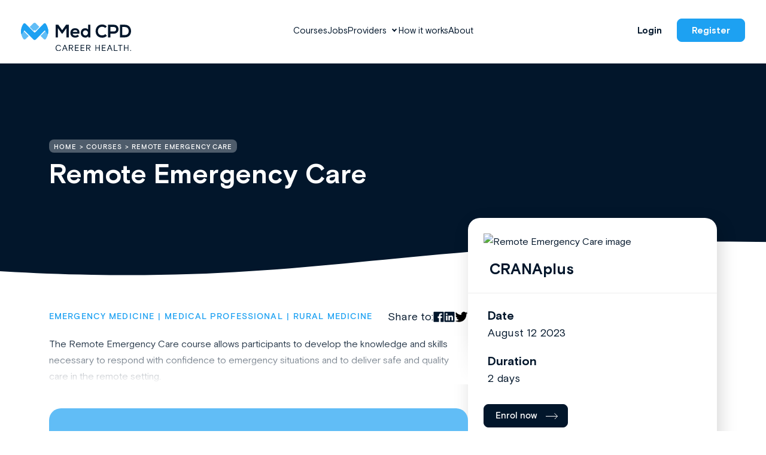

--- FILE ---
content_type: text/html; charset=UTF-8
request_url: https://medcpd.com/courses/remote-emergency-care/
body_size: 36447
content:

<!doctype html>
<html lang="en-AU">
  <head>
	<meta charset="utf-8">
	<meta http-equiv="x-ua-compatible" content="ie=edge">
	<meta name="viewport" content="width=device-width, initial-scale=1">
	<!-- Google Tag Manager -->
	<script>(function(w,d,s,l,i){w[l]=w[l]||[];w[l].push({'gtm.start':
	new Date().getTime(),event:'gtm.js'});var f=d.getElementsByTagName(s)[0],
	j=d.createElement(s),dl=l!='dataLayer'?'&l='+l:'';j.async=true;j.src=
	'https://www.googletagmanager.com/gtm.js?id='+i+dl;f.parentNode.insertBefore(j,f);
	})(window,document,'script','dataLayer','GTM-TGT8849');</script>
	<!-- End Google Tag Manager -->

<!-- HEADER STYLES -->
<style>
/* inject:/dist/styles/general.css */ /* endinject */
/* inject:/dist/styles/subpages.css */ /* endinject */
</style>
	<style>@font-face {
  font-family: "BasisGrotesquePro-Bold";
  font-style: normal;
  font-weight: normal;
  src: url("https://medcpd.com/wp-content/themes/medcpd/dist/fonts/BasisGrotesquePro-Bold.woff") format("woff"), url("https://medcpd.com/wp-content/themes/medcpd/dist/fonts/BasisGrotesquePro-Bold.woff2") format("woff2"); 
  font-display: swap; }@font-face {
  font-family: "BasisGrotesquePro-Light";
  font-style: normal;
  font-weight: normal;
  src: url("https://medcpd.com/wp-content/themes/medcpd/dist/fonts/BasisGrotesquePro-Light.woff") format("woff"), url("https://medcpd.com/wp-content/themes/medcpd/dist/fonts/BasisGrotesquePro-Light.woff2") format("woff2"); 
  font-display: swap; }@font-face {
  font-family: "BasisGrotesquePro-Medium";
  font-style: normal;
  font-weight: normal;
  src: url("https://medcpd.com/wp-content/themes/medcpd/dist/fonts/BasisGrotesquePro-Medium.woff") format("woff"), url("https://medcpd.com/wp-content/themes/medcpd/dist/fonts/BasisGrotesquePro-Medium.woff2") format("woff2"); 
  font-display: swap; }@font-face {
  font-family: "BasisGrotesquePro-Regular";
  font-style: normal;
  font-weight: normal;
  src: url("https://medcpd.com/wp-content/themes/medcpd/dist/fonts/BasisGrotesquePro-Regular.woff") format("woff"), url("https://medcpd.com/wp-content/themes/medcpd/dist/fonts/BasisGrotesquePro-Regular.woff2") format("woff2"); 
  font-display: swap; }@font-face {
  font-family: "fontawesome-webfont";
  font-style: normal;
  font-weight: normal;
  src: url("https://medcpd.com/wp-content/themes/medcpd/dist/fonts/fontawesome-webfont.woff") format("woff"), url("https://medcpd.com/wp-content/themes/medcpd/dist/fonts/fontawesome-webfont.woff2") format("woff2"); 
  font-display: swap; }</style><meta name='robots' content='index, follow, max-image-preview:large, max-snippet:-1, max-video-preview:-1' />

	<!-- This site is optimized with the Yoast SEO plugin v26.7 - https://yoast.com/wordpress/plugins/seo/ -->
	<title>Australian Medical Professional Development Courses Online | Med CPD</title>
	<meta name="description" content="Explore a wide range of MPD courses at MedCPD - the leading platform for continuing medical education." />
	<link rel="canonical" href="https://medcpd.com/courses/remote-emergency-care/" />
	<meta property="og:locale" content="en_US" />
	<meta property="og:type" content="article" />
	<meta property="og:title" content="Australian Medical Professional Development Courses Online | Med CPD" />
	<meta property="og:description" content="Explore a wide range of MPD courses at MedCPD - the leading platform for continuing medical education." />
	<meta property="og:url" content="https://medcpd.com/courses/remote-emergency-care/" />
	<meta property="og:site_name" content="Med CPD" />
	<meta property="og:image" content="https://medcpd.com/wp-content/uploads/2022/06/sharepost_fb2.jpg" />
	<meta property="og:image:width" content="1200" />
	<meta property="og:image:height" content="630" />
	<meta property="og:image:type" content="image/jpeg" />
	<meta name="twitter:card" content="summary_large_image" />
	<script type="application/ld+json" class="yoast-schema-graph">{"@context":"https://schema.org","@graph":[{"@type":["WebPage","SearchResultsPage"],"@id":"https://medcpd.com/courses/remote-emergency-care/","url":"https://medcpd.com/courses/remote-emergency-care/","name":"Australian Medical Professional Development Courses Online | Med CPD","isPartOf":{"@id":"https://medcpd.com/#website"},"datePublished":"2024-04-12T21:49:42+00:00","description":"Explore a wide range of MPD courses at MedCPD - the leading platform for continuing medical education.","breadcrumb":{"@id":"https://medcpd.com/courses/remote-emergency-care/#breadcrumb"},"inLanguage":"en-AU","potentialAction":[{"@type":"ReadAction","target":["https://medcpd.com/courses/remote-emergency-care/"]}]},{"@type":"BreadcrumbList","@id":"https://medcpd.com/courses/remote-emergency-care/#breadcrumb","itemListElement":[{"@type":"ListItem","position":1,"name":"Home","item":"https://medcpd.com/"},{"@type":"ListItem","position":2,"name":"Courses","item":"https://medcpd.com/courses/"},{"@type":"ListItem","position":3,"name":"Remote Emergency Care"}]},{"@type":"WebSite","@id":"https://medcpd.com/#website","url":"https://medcpd.com/","name":"Med CPD","description":"","potentialAction":[{"@type":"SearchAction","target":{"@type":"EntryPoint","urlTemplate":"https://medcpd.com/?s={search_term_string}"},"query-input":{"@type":"PropertyValueSpecification","valueRequired":true,"valueName":"search_term_string"}}],"inLanguage":"en-AU"}]}</script>
	<!-- / Yoast SEO plugin. -->


<link rel="alternate" title="oEmbed (JSON)" type="application/json+oembed" href="https://medcpd.com/wp-json/oembed/1.0/embed?url=https%3A%2F%2Fmedcpd.com%2Fcourses%2Fremote-emergency-care%2F" />
<link rel="alternate" title="oEmbed (XML)" type="text/xml+oembed" href="https://medcpd.com/wp-json/oembed/1.0/embed?url=https%3A%2F%2Fmedcpd.com%2Fcourses%2Fremote-emergency-care%2F&#038;format=xml" />
<style id='wp-img-auto-sizes-contain-inline-css' type='text/css'>
img:is([sizes=auto i],[sizes^="auto," i]){contain-intrinsic-size:3000px 1500px}
/*# sourceURL=wp-img-auto-sizes-contain-inline-css */
</style>
<style id='wp-emoji-styles-inline-css' type='text/css'>

	img.wp-smiley, img.emoji {
		display: inline !important;
		border: none !important;
		box-shadow: none !important;
		height: 1em !important;
		width: 1em !important;
		margin: 0 0.07em !important;
		vertical-align: -0.1em !important;
		background: none !important;
		padding: 0 !important;
	}
/*# sourceURL=wp-emoji-styles-inline-css */
</style>
<style id='wp-block-library-inline-css' type='text/css'>
:root{--wp-block-synced-color:#7a00df;--wp-block-synced-color--rgb:122,0,223;--wp-bound-block-color:var(--wp-block-synced-color);--wp-editor-canvas-background:#ddd;--wp-admin-theme-color:#007cba;--wp-admin-theme-color--rgb:0,124,186;--wp-admin-theme-color-darker-10:#006ba1;--wp-admin-theme-color-darker-10--rgb:0,107,160.5;--wp-admin-theme-color-darker-20:#005a87;--wp-admin-theme-color-darker-20--rgb:0,90,135;--wp-admin-border-width-focus:2px}@media (min-resolution:192dpi){:root{--wp-admin-border-width-focus:1.5px}}.wp-element-button{cursor:pointer}:root .has-very-light-gray-background-color{background-color:#eee}:root .has-very-dark-gray-background-color{background-color:#313131}:root .has-very-light-gray-color{color:#eee}:root .has-very-dark-gray-color{color:#313131}:root .has-vivid-green-cyan-to-vivid-cyan-blue-gradient-background{background:linear-gradient(135deg,#00d084,#0693e3)}:root .has-purple-crush-gradient-background{background:linear-gradient(135deg,#34e2e4,#4721fb 50%,#ab1dfe)}:root .has-hazy-dawn-gradient-background{background:linear-gradient(135deg,#faaca8,#dad0ec)}:root .has-subdued-olive-gradient-background{background:linear-gradient(135deg,#fafae1,#67a671)}:root .has-atomic-cream-gradient-background{background:linear-gradient(135deg,#fdd79a,#004a59)}:root .has-nightshade-gradient-background{background:linear-gradient(135deg,#330968,#31cdcf)}:root .has-midnight-gradient-background{background:linear-gradient(135deg,#020381,#2874fc)}:root{--wp--preset--font-size--normal:16px;--wp--preset--font-size--huge:42px}.has-regular-font-size{font-size:1em}.has-larger-font-size{font-size:2.625em}.has-normal-font-size{font-size:var(--wp--preset--font-size--normal)}.has-huge-font-size{font-size:var(--wp--preset--font-size--huge)}.has-text-align-center{text-align:center}.has-text-align-left{text-align:left}.has-text-align-right{text-align:right}.has-fit-text{white-space:nowrap!important}#end-resizable-editor-section{display:none}.aligncenter{clear:both}.items-justified-left{justify-content:flex-start}.items-justified-center{justify-content:center}.items-justified-right{justify-content:flex-end}.items-justified-space-between{justify-content:space-between}.screen-reader-text{border:0;clip-path:inset(50%);height:1px;margin:-1px;overflow:hidden;padding:0;position:absolute;width:1px;word-wrap:normal!important}.screen-reader-text:focus{background-color:#ddd;clip-path:none;color:#444;display:block;font-size:1em;height:auto;left:5px;line-height:normal;padding:15px 23px 14px;text-decoration:none;top:5px;width:auto;z-index:100000}html :where(.has-border-color){border-style:solid}html :where([style*=border-top-color]){border-top-style:solid}html :where([style*=border-right-color]){border-right-style:solid}html :where([style*=border-bottom-color]){border-bottom-style:solid}html :where([style*=border-left-color]){border-left-style:solid}html :where([style*=border-width]){border-style:solid}html :where([style*=border-top-width]){border-top-style:solid}html :where([style*=border-right-width]){border-right-style:solid}html :where([style*=border-bottom-width]){border-bottom-style:solid}html :where([style*=border-left-width]){border-left-style:solid}html :where(img[class*=wp-image-]){height:auto;max-width:100%}:where(figure){margin:0 0 1em}html :where(.is-position-sticky){--wp-admin--admin-bar--position-offset:var(--wp-admin--admin-bar--height,0px)}@media screen and (max-width:600px){html :where(.is-position-sticky){--wp-admin--admin-bar--position-offset:0px}}

/*# sourceURL=wp-block-library-inline-css */
</style><style id='global-styles-inline-css' type='text/css'>
:root{--wp--preset--aspect-ratio--square: 1;--wp--preset--aspect-ratio--4-3: 4/3;--wp--preset--aspect-ratio--3-4: 3/4;--wp--preset--aspect-ratio--3-2: 3/2;--wp--preset--aspect-ratio--2-3: 2/3;--wp--preset--aspect-ratio--16-9: 16/9;--wp--preset--aspect-ratio--9-16: 9/16;--wp--preset--color--black: #000000;--wp--preset--color--cyan-bluish-gray: #abb8c3;--wp--preset--color--white: #ffffff;--wp--preset--color--pale-pink: #f78da7;--wp--preset--color--vivid-red: #cf2e2e;--wp--preset--color--luminous-vivid-orange: #ff6900;--wp--preset--color--luminous-vivid-amber: #fcb900;--wp--preset--color--light-green-cyan: #7bdcb5;--wp--preset--color--vivid-green-cyan: #00d084;--wp--preset--color--pale-cyan-blue: #8ed1fc;--wp--preset--color--vivid-cyan-blue: #0693e3;--wp--preset--color--vivid-purple: #9b51e0;--wp--preset--gradient--vivid-cyan-blue-to-vivid-purple: linear-gradient(135deg,rgb(6,147,227) 0%,rgb(155,81,224) 100%);--wp--preset--gradient--light-green-cyan-to-vivid-green-cyan: linear-gradient(135deg,rgb(122,220,180) 0%,rgb(0,208,130) 100%);--wp--preset--gradient--luminous-vivid-amber-to-luminous-vivid-orange: linear-gradient(135deg,rgb(252,185,0) 0%,rgb(255,105,0) 100%);--wp--preset--gradient--luminous-vivid-orange-to-vivid-red: linear-gradient(135deg,rgb(255,105,0) 0%,rgb(207,46,46) 100%);--wp--preset--gradient--very-light-gray-to-cyan-bluish-gray: linear-gradient(135deg,rgb(238,238,238) 0%,rgb(169,184,195) 100%);--wp--preset--gradient--cool-to-warm-spectrum: linear-gradient(135deg,rgb(74,234,220) 0%,rgb(151,120,209) 20%,rgb(207,42,186) 40%,rgb(238,44,130) 60%,rgb(251,105,98) 80%,rgb(254,248,76) 100%);--wp--preset--gradient--blush-light-purple: linear-gradient(135deg,rgb(255,206,236) 0%,rgb(152,150,240) 100%);--wp--preset--gradient--blush-bordeaux: linear-gradient(135deg,rgb(254,205,165) 0%,rgb(254,45,45) 50%,rgb(107,0,62) 100%);--wp--preset--gradient--luminous-dusk: linear-gradient(135deg,rgb(255,203,112) 0%,rgb(199,81,192) 50%,rgb(65,88,208) 100%);--wp--preset--gradient--pale-ocean: linear-gradient(135deg,rgb(255,245,203) 0%,rgb(182,227,212) 50%,rgb(51,167,181) 100%);--wp--preset--gradient--electric-grass: linear-gradient(135deg,rgb(202,248,128) 0%,rgb(113,206,126) 100%);--wp--preset--gradient--midnight: linear-gradient(135deg,rgb(2,3,129) 0%,rgb(40,116,252) 100%);--wp--preset--font-size--small: 13px;--wp--preset--font-size--medium: 20px;--wp--preset--font-size--large: 36px;--wp--preset--font-size--x-large: 42px;--wp--preset--spacing--20: 0.44rem;--wp--preset--spacing--30: 0.67rem;--wp--preset--spacing--40: 1rem;--wp--preset--spacing--50: 1.5rem;--wp--preset--spacing--60: 2.25rem;--wp--preset--spacing--70: 3.38rem;--wp--preset--spacing--80: 5.06rem;--wp--preset--shadow--natural: 6px 6px 9px rgba(0, 0, 0, 0.2);--wp--preset--shadow--deep: 12px 12px 50px rgba(0, 0, 0, 0.4);--wp--preset--shadow--sharp: 6px 6px 0px rgba(0, 0, 0, 0.2);--wp--preset--shadow--outlined: 6px 6px 0px -3px rgb(255, 255, 255), 6px 6px rgb(0, 0, 0);--wp--preset--shadow--crisp: 6px 6px 0px rgb(0, 0, 0);}:where(.is-layout-flex){gap: 0.5em;}:where(.is-layout-grid){gap: 0.5em;}body .is-layout-flex{display: flex;}.is-layout-flex{flex-wrap: wrap;align-items: center;}.is-layout-flex > :is(*, div){margin: 0;}body .is-layout-grid{display: grid;}.is-layout-grid > :is(*, div){margin: 0;}:where(.wp-block-columns.is-layout-flex){gap: 2em;}:where(.wp-block-columns.is-layout-grid){gap: 2em;}:where(.wp-block-post-template.is-layout-flex){gap: 1.25em;}:where(.wp-block-post-template.is-layout-grid){gap: 1.25em;}.has-black-color{color: var(--wp--preset--color--black) !important;}.has-cyan-bluish-gray-color{color: var(--wp--preset--color--cyan-bluish-gray) !important;}.has-white-color{color: var(--wp--preset--color--white) !important;}.has-pale-pink-color{color: var(--wp--preset--color--pale-pink) !important;}.has-vivid-red-color{color: var(--wp--preset--color--vivid-red) !important;}.has-luminous-vivid-orange-color{color: var(--wp--preset--color--luminous-vivid-orange) !important;}.has-luminous-vivid-amber-color{color: var(--wp--preset--color--luminous-vivid-amber) !important;}.has-light-green-cyan-color{color: var(--wp--preset--color--light-green-cyan) !important;}.has-vivid-green-cyan-color{color: var(--wp--preset--color--vivid-green-cyan) !important;}.has-pale-cyan-blue-color{color: var(--wp--preset--color--pale-cyan-blue) !important;}.has-vivid-cyan-blue-color{color: var(--wp--preset--color--vivid-cyan-blue) !important;}.has-vivid-purple-color{color: var(--wp--preset--color--vivid-purple) !important;}.has-black-background-color{background-color: var(--wp--preset--color--black) !important;}.has-cyan-bluish-gray-background-color{background-color: var(--wp--preset--color--cyan-bluish-gray) !important;}.has-white-background-color{background-color: var(--wp--preset--color--white) !important;}.has-pale-pink-background-color{background-color: var(--wp--preset--color--pale-pink) !important;}.has-vivid-red-background-color{background-color: var(--wp--preset--color--vivid-red) !important;}.has-luminous-vivid-orange-background-color{background-color: var(--wp--preset--color--luminous-vivid-orange) !important;}.has-luminous-vivid-amber-background-color{background-color: var(--wp--preset--color--luminous-vivid-amber) !important;}.has-light-green-cyan-background-color{background-color: var(--wp--preset--color--light-green-cyan) !important;}.has-vivid-green-cyan-background-color{background-color: var(--wp--preset--color--vivid-green-cyan) !important;}.has-pale-cyan-blue-background-color{background-color: var(--wp--preset--color--pale-cyan-blue) !important;}.has-vivid-cyan-blue-background-color{background-color: var(--wp--preset--color--vivid-cyan-blue) !important;}.has-vivid-purple-background-color{background-color: var(--wp--preset--color--vivid-purple) !important;}.has-black-border-color{border-color: var(--wp--preset--color--black) !important;}.has-cyan-bluish-gray-border-color{border-color: var(--wp--preset--color--cyan-bluish-gray) !important;}.has-white-border-color{border-color: var(--wp--preset--color--white) !important;}.has-pale-pink-border-color{border-color: var(--wp--preset--color--pale-pink) !important;}.has-vivid-red-border-color{border-color: var(--wp--preset--color--vivid-red) !important;}.has-luminous-vivid-orange-border-color{border-color: var(--wp--preset--color--luminous-vivid-orange) !important;}.has-luminous-vivid-amber-border-color{border-color: var(--wp--preset--color--luminous-vivid-amber) !important;}.has-light-green-cyan-border-color{border-color: var(--wp--preset--color--light-green-cyan) !important;}.has-vivid-green-cyan-border-color{border-color: var(--wp--preset--color--vivid-green-cyan) !important;}.has-pale-cyan-blue-border-color{border-color: var(--wp--preset--color--pale-cyan-blue) !important;}.has-vivid-cyan-blue-border-color{border-color: var(--wp--preset--color--vivid-cyan-blue) !important;}.has-vivid-purple-border-color{border-color: var(--wp--preset--color--vivid-purple) !important;}.has-vivid-cyan-blue-to-vivid-purple-gradient-background{background: var(--wp--preset--gradient--vivid-cyan-blue-to-vivid-purple) !important;}.has-light-green-cyan-to-vivid-green-cyan-gradient-background{background: var(--wp--preset--gradient--light-green-cyan-to-vivid-green-cyan) !important;}.has-luminous-vivid-amber-to-luminous-vivid-orange-gradient-background{background: var(--wp--preset--gradient--luminous-vivid-amber-to-luminous-vivid-orange) !important;}.has-luminous-vivid-orange-to-vivid-red-gradient-background{background: var(--wp--preset--gradient--luminous-vivid-orange-to-vivid-red) !important;}.has-very-light-gray-to-cyan-bluish-gray-gradient-background{background: var(--wp--preset--gradient--very-light-gray-to-cyan-bluish-gray) !important;}.has-cool-to-warm-spectrum-gradient-background{background: var(--wp--preset--gradient--cool-to-warm-spectrum) !important;}.has-blush-light-purple-gradient-background{background: var(--wp--preset--gradient--blush-light-purple) !important;}.has-blush-bordeaux-gradient-background{background: var(--wp--preset--gradient--blush-bordeaux) !important;}.has-luminous-dusk-gradient-background{background: var(--wp--preset--gradient--luminous-dusk) !important;}.has-pale-ocean-gradient-background{background: var(--wp--preset--gradient--pale-ocean) !important;}.has-electric-grass-gradient-background{background: var(--wp--preset--gradient--electric-grass) !important;}.has-midnight-gradient-background{background: var(--wp--preset--gradient--midnight) !important;}.has-small-font-size{font-size: var(--wp--preset--font-size--small) !important;}.has-medium-font-size{font-size: var(--wp--preset--font-size--medium) !important;}.has-large-font-size{font-size: var(--wp--preset--font-size--large) !important;}.has-x-large-font-size{font-size: var(--wp--preset--font-size--x-large) !important;}
/*# sourceURL=global-styles-inline-css */
</style>

<style id='classic-theme-styles-inline-css' type='text/css'>
/*! This file is auto-generated */
.wp-block-button__link{color:#fff;background-color:#32373c;border-radius:9999px;box-shadow:none;text-decoration:none;padding:calc(.667em + 2px) calc(1.333em + 2px);font-size:1.125em}.wp-block-file__button{background:#32373c;color:#fff;text-decoration:none}
/*# sourceURL=/wp-includes/css/classic-themes.min.css */
</style>
<link rel='stylesheet' id='pinkpanda_main_css-css' href='https://medcpd.com/wp-content/themes/medcpd/dist/styles/main.css' type='text/css' media='all' />
<script type="text/javascript" src="https://medcpd.com/wp-content/plugins/stop-user-enumeration/frontend/js/frontend.js?ver=1.7.7" id="stop-user-enumeration-js" defer="defer" data-wp-strategy="defer"></script>
<script type="text/javascript" src="https://medcpd.com/wp-includes/js/jquery/jquery.min.js?ver=3.7.1" id="jquery-core-js"></script>
<script type="text/javascript" id="courses_scripts-js-extra">
/* <![CDATA[ */
var courses_ajax_params = {"ajaxurl":"https://medcpd.com/wp-admin/admin-ajax.php","posts":"{\"page\":0,\"course\":\"remote-emergency-care\",\"post_type\":\"course\",\"name\":\"remote-emergency-care\",\"error\":\"\",\"m\":\"\",\"p\":0,\"post_parent\":\"\",\"subpost\":\"\",\"subpost_id\":\"\",\"attachment\":\"\",\"attachment_id\":0,\"pagename\":\"\",\"page_id\":0,\"second\":\"\",\"minute\":\"\",\"hour\":\"\",\"day\":0,\"monthnum\":0,\"year\":0,\"w\":0,\"category_name\":\"\",\"tag\":\"\",\"cat\":\"\",\"tag_id\":\"\",\"author\":\"\",\"author_name\":\"\",\"feed\":\"\",\"tb\":\"\",\"paged\":0,\"meta_key\":\"\",\"meta_value\":\"\",\"preview\":\"\",\"s\":\"\",\"sentence\":\"\",\"title\":\"\",\"fields\":\"all\",\"menu_order\":\"\",\"embed\":\"\",\"category__in\":[],\"category__not_in\":[],\"category__and\":[],\"post__in\":[],\"post__not_in\":[],\"post_name__in\":[],\"tag__in\":[],\"tag__not_in\":[],\"tag__and\":[],\"tag_slug__in\":[],\"tag_slug__and\":[],\"post_parent__in\":[],\"post_parent__not_in\":[],\"author__in\":[],\"author__not_in\":[],\"search_columns\":[],\"ignore_sticky_posts\":false,\"suppress_filters\":false,\"cache_results\":true,\"update_post_term_cache\":true,\"update_menu_item_cache\":false,\"lazy_load_term_meta\":true,\"update_post_meta_cache\":true,\"posts_per_page\":10,\"nopaging\":false,\"comments_per_page\":\"50\",\"no_found_rows\":false,\"order\":\"DESC\"}","current_page":"1","max_page":"0"};
//# sourceURL=courses_scripts-js-extra
/* ]]> */
</script>
<script type="text/javascript" src="https://medcpd.com/wp-content/themes/medcpd/dist/scripts/loadmore.js?ver=1769631891" id="courses_scripts-js"></script>
<script type="text/javascript" id="jobs_scripts-js-extra">
/* <![CDATA[ */
var jobs_ajax_params = {"ajaxurl":"https://medcpd.com/wp-admin/admin-ajax.php","posts":"{\"page\":0,\"course\":\"remote-emergency-care\",\"post_type\":\"course\",\"name\":\"remote-emergency-care\",\"error\":\"\",\"m\":\"\",\"p\":0,\"post_parent\":\"\",\"subpost\":\"\",\"subpost_id\":\"\",\"attachment\":\"\",\"attachment_id\":0,\"pagename\":\"\",\"page_id\":0,\"second\":\"\",\"minute\":\"\",\"hour\":\"\",\"day\":0,\"monthnum\":0,\"year\":0,\"w\":0,\"category_name\":\"\",\"tag\":\"\",\"cat\":\"\",\"tag_id\":\"\",\"author\":\"\",\"author_name\":\"\",\"feed\":\"\",\"tb\":\"\",\"paged\":0,\"meta_key\":\"\",\"meta_value\":\"\",\"preview\":\"\",\"s\":\"\",\"sentence\":\"\",\"title\":\"\",\"fields\":\"all\",\"menu_order\":\"\",\"embed\":\"\",\"category__in\":[],\"category__not_in\":[],\"category__and\":[],\"post__in\":[],\"post__not_in\":[],\"post_name__in\":[],\"tag__in\":[],\"tag__not_in\":[],\"tag__and\":[],\"tag_slug__in\":[],\"tag_slug__and\":[],\"post_parent__in\":[],\"post_parent__not_in\":[],\"author__in\":[],\"author__not_in\":[],\"search_columns\":[],\"ignore_sticky_posts\":false,\"suppress_filters\":false,\"cache_results\":true,\"update_post_term_cache\":true,\"update_menu_item_cache\":false,\"lazy_load_term_meta\":true,\"update_post_meta_cache\":true,\"posts_per_page\":10,\"nopaging\":false,\"comments_per_page\":\"50\",\"no_found_rows\":false,\"order\":\"DESC\"}","current_page":"1","max_page":"0"};
//# sourceURL=jobs_scripts-js-extra
/* ]]> */
</script>
<script type="text/javascript" src="https://medcpd.com/wp-content/themes/medcpd/dist/scripts/loadmore-jobs.js?ver=1769631891" id="jobs_scripts-js"></script>
<link rel="https://api.w.org/" href="https://medcpd.com/wp-json/" /><link rel="EditURI" type="application/rsd+xml" title="RSD" href="https://medcpd.com/xmlrpc.php?rsd" />
<link rel='shortlink' href='https://medcpd.com/?p=20071' />
		<script type="text/javascript">
				(function(c,l,a,r,i,t,y){
					c[a]=c[a]||function(){(c[a].q=c[a].q||[]).push(arguments)};t=l.createElement(r);t.async=1;
					t.src="https://www.clarity.ms/tag/"+i+"?ref=wordpress";y=l.getElementsByTagName(r)[0];y.parentNode.insertBefore(t,y);
				})(window, document, "clarity", "script", "ifljkrp5wf");
		</script>
		
	<link rel="icon" href="https://medcpd.com/wp-content/themes/medcpd/dist/images/favicon.png" type="image/x-icon" />
	<link rel="shortcut icon" href="https://medcpd.com/wp-content/themes/medcpd/dist/images/favicon.png" type="image/x-icon" />
	<!--<script src="https://maxcdn.bootstrapcdn.com/bootstrap/4.0.0/js/bootstrap.min.js" integrity="sha384-JZR6Spejh4U02d8jOt6vLEHfe/JQGiRRSQQxSfFWpi1MquVdAyjUar5+76PVCmYl" crossorigin="anonymous"></script>-->
	
</head>
  <body class="wp-singular course-template-default single single-course postid-20071 wp-theme-medcpd remote-emergency-care">
    <!-- Google Tag Manager (noscript) -->
<noscript><iframe src="https://www.googletagmanager.com/ns.html?id=GTM-TGT8849"
height="0" width="0" style="display:none;visibility:hidden"></iframe></noscript>
<!-- End Google Tag Manager (noscript) -->    <!--[if IE]>
      <div class="alert alert-warning">
        You are using an <strong>outdated</strong> browser. Please <a href="http://browsehappy.com/">upgrade your browser</a> to improve your experience.      </div>
    <![endif]-->
        <div class="wrap global-wrapper" role="document">

        <header class="header">
    <div class="header__wrap">
        <div class="header__col">
            <a href="/" class="header__logo">
                <img src='https://medcpd.com/wp-content/themes/medcpd/dist/images/logos/header-logo.svg' alt="Med CPD Logo Header" id="header-logo" class="img-responsive">
            </a>
        </div>
        <div class="header__col">

            <ul id="desktop-menu" class="header__nav"><li id="menu-item-27" class="menu-item menu-item-type-post_type menu-item-object-page menu-item-27"><a href="https://medcpd.com/courses/" class="header__nav-item">Courses</a></li>
<li id="menu-item-21345" class="menu-item menu-item-type-custom menu-item-object-custom menu-item-21345"><a href="https://medcpd.com/jobs" class="header__nav-item">Jobs</a></li>
<li id="menu-item-21346" class="menu-item menu-item-type-custom menu-item-object-custom menu-item-has-children menu-item-21346"><a href="#" class="header__nav-item">Providers</a>
<ul class="sub-menu">
	<li id="menu-item-21013" class="menu-item menu-item-type-post_type menu-item-object-page menu-item-21013"><a href="https://medcpd.com/education-providers/" class="header__nav-item">Education Providers</a></li>
	<li id="menu-item-21347" class="menu-item menu-item-type-post_type menu-item-object-page menu-item-21347"><a href="https://medcpd.com/job-providers/" class="header__nav-item">Job Providers</a></li>
</ul>
</li>
<li id="menu-item-29" class="menu-item menu-item-type-post_type menu-item-object-page menu-item-29"><a href="https://medcpd.com/how-it-works/" class="header__nav-item">How it works</a></li>
<li id="menu-item-331" class="menu-item menu-item-type-post_type menu-item-object-page menu-item-331"><a href="https://medcpd.com/about/" class="header__nav-item">About</a></li>
</ul><!--end #desktop-menu -->

        </div>
        <div class="header__col">
            <div class="header__btn">

                                    <a class="btn btn--transparent" href="https://app.medcpd.com/login" target="_self">Login</a>
                
                                    <a class="btn btn--blue" href="https://app.medcpd.com/register" target="_self">Register</a>
                
            </div>
        </div>
        <div class="header__burger">
            <span class="btn btn--blue">Menu</span>
        </div>
    </div>
</header>
<div class="mob-menu">
    

    <ul id="menu-mobile-menu" class="mob-menu__nav"><li id="menu-item-171" class="menu-item menu-item-type-post_type menu-item-object-page menu-item-home menu-item-171"><a href="https://medcpd.com/" class="mob-menu__link">Home</a></li>
<li id="menu-item-154" class="menu-item menu-item-type-post_type menu-item-object-page menu-item-154"><a href="https://medcpd.com/courses/" class="mob-menu__link">Courses</a></li>
<li id="menu-item-21348" class="menu-item menu-item-type-custom menu-item-object-custom menu-item-21348"><a href="https://medcpd.com/jobs/" class="mob-menu__link">Jobs</a></li>
<li id="menu-item-21349" class="menu-item menu-item-type-custom menu-item-object-custom menu-item-has-children menu-item-21349"><a href="#" class="mob-menu__link">Providers</a>
<ul class="sub-menu">
	<li id="menu-item-21011" class="menu-item menu-item-type-post_type menu-item-object-page menu-item-21011"><a href="https://medcpd.com/education-providers/" class="mob-menu__link">Education Providers</a></li>
	<li id="menu-item-21350" class="menu-item menu-item-type-post_type menu-item-object-page menu-item-21350"><a href="https://medcpd.com/job-providers/" class="mob-menu__link">Job Providers</a></li>
</ul>
</li>
<li id="menu-item-155" class="menu-item menu-item-type-post_type menu-item-object-page menu-item-155"><a href="https://medcpd.com/how-it-works/" class="mob-menu__link">How it works</a></li>
<li id="menu-item-333" class="menu-item menu-item-type-post_type menu-item-object-page menu-item-333"><a href="https://medcpd.com/about/" class="mob-menu__link">About</a></li>
</ul><!--end #desktop-menu -->

    
    <ul id="menu-mobile-menu-sub" class="mob-menu__subnav"><li id="menu-item-170" class="menu-item menu-item-type-post_type menu-item-object-page menu-item-170"><a href="https://medcpd.com/contact/" class="mob-menu__sublink">Contact</a></li>
<li id="menu-item-169" class="menu-item menu-item-type-post_type menu-item-object-page menu-item-169"><a href="https://medcpd.com/faq/" class="mob-menu__sublink">FAQ</a></li>
</ul><!--end #desktop-menu -->

    <div class="mob-menu__btn">

                    <a class="btn btn--denim" href="https://app.medcpd.com/register" target="_self">Register</a>
        
                    <a class="btn btn--denim-border" href="https://app.medcpd.com/login" target="_self">Login</a>
        
    </div>
</div>

<script>
// Mobile Menu Accordion - Inline Version
(function() {
  // Wait for DOM to be fully loaded
  function initAccordion() {
    console.log('Initializing mobile accordion...');
    
    // Target the specific menu items with children
    const parentItems = document.querySelectorAll('.mob-menu__nav > li.menu-item-has-children');
    
    console.log('Found parent items:', parentItems.length);
    
    parentItems.forEach(function(parentLi) {
      const parentLink = parentLi.querySelector(':scope > a.mob-menu__link');
      const submenu = parentLi.querySelector(':scope > .sub-menu');
      
      if (!parentLink || !submenu) {
        console.log('Missing link or submenu for:', parentLi);
        return;
      }
      
      console.log('Setting up accordion for:', parentLink.textContent);
      
      // Add click handler
      parentLink.onclick = function(e) {
        console.log('Clicked:', this.textContent);
        e.preventDefault();
        e.stopPropagation();
        
        // Check if already active
        const isActive = parentLi.classList.contains('submenu-active');
        
        // Close all other submenus
        parentItems.forEach(function(item) {
          item.classList.remove('submenu-active');
          const sub = item.querySelector(':scope > .sub-menu');
          if (sub) sub.classList.remove('active');
        });
        
        // Toggle current submenu
        if (!isActive) {
          parentLi.classList.add('submenu-active');
          submenu.classList.add('active');
        }
        
        return false;
      };
    });
  }
  
  // Run when DOM is ready
  if (document.readyState === 'loading') {
    document.addEventListener('DOMContentLoaded', initAccordion);
  } else {
    initAccordion();
  }
})();
</script>        <main class="main" data-scroll-container>
          

<section class="head " data-scroll-section >
    <div class="head__content">
        <div class="container">


            

                
                <div class="head__single--course">

                    <div class="breadcrumbs " typeof="BreadcrumbList" vocab="http://schema.org/">
                
                        <span property="itemListElement" typeof="ListItem"><a property="item" typeof="WebPage" title="Go to Med CPD." href="https://medcpd.com" class="home" ><span property="name">Home</span></a><meta property="position" content="1"></span><span property="itemListElement" typeof="ListItem"><a property="item" typeof="WebPage" title="Go to Courses." href="https://medcpd.com/courses/" class="archive post-course-archive" ><span property="name">Courses</span></a><meta property="position" content="2"></span><span property="itemListElement" typeof="ListItem"><span property="name" class="post post-course current-item">Remote Emergency Care</span><meta property="url" content="https://medcpd.com/courses/remote-emergency-care/"><meta property="position" content="3"></span>                        
                    </div><!-- breadcrumbs -->

                    <h1>Remote Emergency Care</h1>

                    
                </div>

                
                
            
        </div>
    </div>
</section>

          <section class="about-course" data-scroll-section>
    <div class="container">
        <div class="about-course__wrap">
            <div class="about-course__inner">
                <div class="about-course__top">
                    <div class="about-course__categories article-card__categories">
                        				            <div class="article-card__categories">
				                				                    <a href="https://medcpd.com/course-category/emergency-medicine-courses-online/">Emergency Medicine</a>
				                				                    <a href="https://medcpd.com/course-category/medical-professional/">Medical Professional</a>
				                				                    <a href="https://medcpd.com/course-category/rural-medicine/">Rural Medicine</a>
				                				            </div>
				                            </div>
                    <div class="share">
                        <p>Share to:</p>
                        <div class="share__socials">
                            <a target="_blank" href="https://www.facebook.com/sharer/sharer.php?u=https://medcpd.com/courses/remote-emergency-care/">
                                <img src="https://medcpd.com/wp-content/themes/medcpd/dist/images/socials/facebook-ico.svg" alt="">
                            </a>
                            <a target="_blank" href="https://www.linkedin.com/sharing/share-offsite/?url=https://medcpd.com/courses/remote-emergency-care/">
                                <img src="https://medcpd.com/wp-content/themes/medcpd/dist/images/socials/linkedin-ico.svg" alt="">
                            </a>
                            <a target="_blank" href="https://twitter.com/intent/tweet?text=Remote Emergency Care - https://medcpd.com/courses/remote-emergency-care/">
                                <img src="https://medcpd.com/wp-content/themes/medcpd/dist/images/socials/twitter-ico.svg" alt="">
                            </a>
                        </div>
                    </div>
                </div>

                <div class="wrapped_content">
                
                    The Remote Emer­gency Care course allows par­tic­i­pants to devel­op the knowl­edge and skills nec­es­sary to respond with con­fi­dence to emer­gency sit­u­a­tions and to deliv­er safe and qual­i­ty care in the remote setting.                
                </div><!-- end wrapped_content -->
                

                <section class="join join--left">
				    
			        <div class="join__wrap">
			            <div class="join__info">
			            	<h3>Sign up for free and continue reading</h3>
<p>Med CPD offers the widest range of courses and content, all accessible in one place. Click on the Sign up button and start looking after the health of your career.</p>
			            </div>
			            <div class="join__btn">

			            	                                <a class="btn btn--white-bg" href="https://app.medcpd.com/register?courseId=RE6G1VGDzW">Sign up</a>
                            
                            <!-- public_url -->
			            	                                <a class="btn btn--transparent-bg" href="https://app.medcpd.com/courses/3488">Learn more</a>
                                                        
			            </div>
			        </div>
				    
				</section>

            </div>
            <div class="about-course__card">
            	            		<div class="about-course__image">
            	
            	    	<img src="https://api.medcpd.com/images/r57otSlFVu4JxIHWlqAqS1hmYCSyRbZ60vjSfFXE.png" alt="Remote Emergency Care image" />
            	
            		</div><!-- end about-course__image -->
            	            	
                

                                        <h5>CRANAplus</h5>
                                    
                
                                 <div class="about-course__card-item">
                    <h6>Date</h6>
                    <p>August 12 2023</p>
                </div>
                
                                <div class="about-course__card-item">
                    <h6>Duration</h6>
                    <p>2 days</p>
                </div>
                
                
                                <a href="https://app.medcpd.com/register?courseId=RE6G1VGDzW" class="btn btn--arrow-denim">Enrol now</a>
                            </div>
        </div>
    </div>
</section>

<section class="courses-gallery" data-scroll-section>
    <div class="courses-gallery__inner">
        <div class="container">
            <div class="courses-gallery__head">
                <h3>Other courses</h3>
                            </div>
            <div class="courses-gallery__slider">
                <div class="courses-gallery__swiper">
                    <div class="swiper-wrapper">
                                                            
<div class="article-card swiper-slide">
    <div class="article-card__img">
                            <a href="https://medcpd.com/courses/be-extraordinary-cpd-a-doctors-cpd-and-well-being-retreat-on-cultural-safety-and-bias-in-medicine/"><img src="https://api.medcpd.com/images/HiWSxkvZE5dKR8X8dFqRRzbJsRYA9RSNaBDkKBMz.jpg" alt="Be Extraordinary CPD- a doctor&#8217;s CPD and well-being retreat on cultural safety and bias in medicine image" /></a>
            </div>

    <h4><a href="https://medcpd.com/courses/be-extraordinary-cpd-a-doctors-cpd-and-well-being-retreat-on-cultural-safety-and-bias-in-medicine/">Be Extraordinary CPD- a doctor&#8217;s CPD and well-being retreat on cultural safety and bias in medicine</a></h4>

    <div class="article-card__row">    
                    <div class="article-card__categories">
                                        <a href="https://medcpd.com/course-category/medical-professional/">Medical Professional</a>
                                                    </div>
        
        <div class="article-card__time">2 days</div>
    </div>

            <div class="excerpt">
            Are you interested in a fun way to easily complete your mandatory CPD? Keen to learn more about cult...        </div>
    
        <div class="article-card__row end ">
        <span class="provider-name"><strong>Provider:</strong> <span>Ataraxia Collective</span></span>
    </div>
    
    <div class="article-card__row ">
        <a href="https://medcpd.com/courses/be-extraordinary-cpd-a-doctors-cpd-and-well-being-retreat-on-cultural-safety-and-bias-in-medicine/" class="btn btn--arrow-white btn--text">Learn more</a>
    </div>
</div>                                                                    
<div class="article-card swiper-slide">
    <div class="article-card__img">
                            <a href="https://medcpd.com/courses/leadership-professionals-burnout/"><img src="https://api.medcpd.com/images/rDfy2dToz3BUqUC3zAOu4eVlLFBrhNokWqHfPTGn.png" alt="Leadership, Professionals &amp; Burnout image" /></a>
            </div>

    <h4><a href="https://medcpd.com/courses/leadership-professionals-burnout/">Leadership, Professionals &amp; Burnout</a></h4>

    <div class="article-card__row">    
                    <div class="article-card__categories">
                                        <a href="https://medcpd.com/course-category/aboriginal-and-or-torres-strait-islander-health-practitioner/">Aboriginal and/or Torres Strait Islander Health Practitioner</a>
                        <span>&nbsp;+ 16 more.</span>                            </div>
        
        <div class="article-card__time">1 H</div>
    </div>

            <div class="excerpt">
            Burnout starts with feeling "too busy," then struggling to keep up. 
But how can you fit in time for...        </div>
    
        <div class="article-card__row end ">
        <span class="provider-name"><strong>Provider:</strong> <span>MotherMind Doctor</span></span>
    </div>
    
    <div class="article-card__row ">
        <a href="https://medcpd.com/courses/leadership-professionals-burnout/" class="btn btn--arrow-white btn--text">Learn more</a>
    </div>
</div>                                                                    
<div class="article-card swiper-slide">
    <div class="article-card__img">
                            <a href="https://medcpd.com/courses/how-to-be-a-relaxed-caregiver-2/"><img src="https://api.medcpd.com/images/uzzyP1Wkm2CYcv1VLV82XyaHMHSCETa48tzLuFWJ.png" alt="How to Be a Relaxed Caregiver image" /></a>
            </div>

    <h4><a href="https://medcpd.com/courses/how-to-be-a-relaxed-caregiver-2/">How to Be a Relaxed Caregiver</a></h4>

    <div class="article-card__row">    
                    <div class="article-card__categories">
                                        <a href="https://medcpd.com/course-category/aboriginal-and-or-torres-strait-islander-health-practitioner/">Aboriginal and/or Torres Strait Islander Health Practitioner</a>
                        <span>&nbsp;+ 16 more.</span>                            </div>
        
        <div class="article-card__time">45 Mins</div>
    </div>

            <div class="excerpt">
            This session helps you understand why life feels stressful, how your mind reacts under pressure, and...        </div>
    
        <div class="article-card__row end ">
        <span class="provider-name"><strong>Provider:</strong> <span>Elizabeth Rozario</span></span>
    </div>
    
    <div class="article-card__row ">
        <a href="https://medcpd.com/courses/how-to-be-a-relaxed-caregiver-2/" class="btn btn--arrow-white btn--text">Learn more</a>
    </div>
</div>                                                                    
<div class="article-card swiper-slide">
    <div class="article-card__img">
                            <a href="https://medcpd.com/courses/how-to-be-a-relaxed-caregiver/"><img src="https://api.medcpd.com/images/uzzyP1Wkm2CYcv1VLV82XyaHMHSCETa48tzLuFWJ.png" alt="How to Be a Relaxed Caregiver image" /></a>
            </div>

    <h4><a href="https://medcpd.com/courses/how-to-be-a-relaxed-caregiver/">How to Be a Relaxed Caregiver</a></h4>

    <div class="article-card__row">    
                    <div class="article-card__categories">
                                        <a href="https://medcpd.com/course-category/aboriginal-and-or-torres-strait-islander-health-practitioner/">Aboriginal and/or Torres Strait Islander Health Practitioner</a>
                        <span>&nbsp;+ 16 more.</span>                            </div>
        
        <div class="article-card__time">45 Mins</div>
    </div>

            <div class="excerpt">
            This session helps you understand why life feels stressful, how your mind reacts under pressure, and...        </div>
    
        <div class="article-card__row end ">
        <span class="provider-name"><strong>Provider:</strong> <span>Elizabeth Rozario</span></span>
    </div>
    
    <div class="article-card__row ">
        <a href="https://medcpd.com/courses/how-to-be-a-relaxed-caregiver/" class="btn btn--arrow-white btn--text">Learn more</a>
    </div>
</div>                                                    </div>
                </div>
                                <div class="courses-gallery__arrows">
                    <div class="courses-gallery__arrow courses-gallery__prev">
                        <svg>
                            <use xlink:href="#arrow-prev-ico"></use>
                        </svg>
                    </div>
                    <div class="courses-gallery__arrow courses-gallery__next">
                        <svg>
                            <use xlink:href="#arrow-next-ico"></use>
                        </svg>
                    </div>
                </div>
                            </div>
        </div>
    </div>
</section>

<section class="quote" data-scroll-section>
    
    
    
    <div class="quote__wrap">

                            <div class="swiper-wrapper">
                            
                    <div class="quote__unit swiper-slide">
                                               <p>A welcome new opportunity for medical professionals to access diverse CPD content, put together creatively and painstakingly. An admirable initiative that can cater to doctors of all specialities</p>
                        <div class="quote__desc">
                            <div class="quote__avatar">
                                                                <img src="https://medcpd.com/wp-content/uploads/2022/05/Dr-Thinesh-Rajasingam-small.png" alt="Dr Thinesh Rajasingam CPD training">
                            </div>
                            <div class="quote__info">
                                <h6>Dr Thinesh Rajasingam</h6>
                                                                    <p>Adult Psychiatrist</p>
                                                            </div>
                        </div>
                    </div>
            
                            
                    <div class="quote__unit swiper-slide">
                                               <p>Med CPD offers a new, innovative approach to ongoing professional development, skills acquisition and knowledge expansion. It&#8217;s effectively an easy-to-use gateway to a wealth of diverse courses, resources and events from a growing range of new and established education &amp; training providers. I recommend checking out what&#8217;s available now and keeping an eye on the site as it grows and evolves.</p>
                        <div class="quote__desc">
                            <div class="quote__avatar">
                                                                <img src="https://medcpd.com/wp-content/uploads/2022/05/Dr-Andrew-Vanlint-small.png" alt="Dr Andrew Vanlint CPD training">
                            </div>
                            <div class="quote__info">
                                <h6>Dr Andrew Vanlint</h6>
                                                                    <p>Clinical Haematology and General Medicine Registrar</p>
                                                            </div>
                        </div>
                    </div>
            
                            
                    <div class="quote__unit swiper-slide">
                                               <p>For me, there are 3 key factors that set Med CPD apart from other sources of medical professional development and education. First up, it’s free! Secondly, it allows easier access to the latest career development courses using advanced browsing functionality. Thirdly, it is designed to support medical professionals at every career stage.</p>
                        <div class="quote__desc">
                            <div class="quote__avatar">
                                                                <img src="https://medcpd.com/wp-content/uploads/2023/01/Anita-Fletcher-small.png" alt="Anita Fletcher CPD training">
                            </div>
                            <div class="quote__info">
                                <h6>Anita Fletcher</h6>
                                                                    <p>Medical Career Coach</p>
                                                            </div>
                        </div>
                    </div>
            
                            </div>
            <div class="swiper-pagination"></div><!-- end swiper-pagination -->
        
            </div>

    <div class="background"></div>
    
</section>

<section class="join -view" data-scroll-section>
    <div class="container">
        <div class="join__wrap -width">
            <div class="join__info">

                <h2>Become a Med CPD member for free, and the rest comes easy.</h2>
<p><a class="join__link" href="https://app.medcpd.com/login">Login</a> or <a class="join__link" href="https://app.medcpd.com/register">Register</a> for a free Med CPD account.</p>
                
            </div>
            
            
                                    <a class="btn btn--arrow-blue" href="https://app.medcpd.com/register" target="">
                        Join our community                    </a>
                
                    </div>
    </div>
</section>          <section class="partners" data-scroll-section>
    <div class="container" data-scroll data-scroll-call="partnersInit">
                <h6>Quality Education From</h6>
        <div class="partners__block">
                    
                                    <div class="partners__item">
                        <img src="https://medcpd.com/wp-content/uploads/2023/01/Meaningful-Ageing-Australia.png" alt="Meaningful Ageing Australia">
                    </div>
                        
                    
                                    <div class="partners__item">
                        <img src="https://medcpd.com/wp-content/uploads/2023/01/Digital-Health-Festival.png" alt="Digital Health Festival">
                    </div>
                        
                    
                                    <div class="partners__item">
                        <img src="https://medcpd.com/wp-content/uploads/2023/01/Avant.png" alt="Avant">
                    </div>
                        
                    
                                    <div class="partners__item">
                        <img src="https://medcpd.com/wp-content/uploads/2023/01/Standout-Medical-Careers.png" alt="Standout Medical Careers">
                    </div>
                        
                    
                                    <div class="partners__item">
                        <img src="https://medcpd.com/wp-content/uploads/2023/01/Immunisation-Coalition.png" alt="Immunisation Coalition">
                    </div>
                        
            
                    
                                    <div class="partners__item">
                        <img src="https://medcpd.com/wp-content/uploads/2023/01/Meaningful-Ageing-Australia.png" alt="Meaningful Ageing Australia">
                    </div>
                        
                    
                                    <div class="partners__item">
                        <img src="https://medcpd.com/wp-content/uploads/2023/01/Digital-Health-Festival.png" alt="Digital Health Festival">
                    </div>
                        
                    
                                    <div class="partners__item">
                        <img src="https://medcpd.com/wp-content/uploads/2023/01/Avant.png" alt="Avant">
                    </div>
                        
                    
                                    <div class="partners__item">
                        <img src="https://medcpd.com/wp-content/uploads/2023/01/Standout-Medical-Careers.png" alt="Standout Medical Careers">
                    </div>
                        
                    
                                    <div class="partners__item">
                        <img src="https://medcpd.com/wp-content/uploads/2023/01/Immunisation-Coalition.png" alt="Immunisation Coalition">
                    </div>
                        
                    </div>
        <script>
            function partnersInit() {
              jQuery('.partners__block').not('.slick-initialized').slick({
                  slidesToShow: 6,
                  slidesToScroll: 1,
                  autoplay: true,
                  infinite: true,
                  arrows: false,
                  responsive: [
                      {
                          breakpoint: 1199,
                          settings: {
                              slidesToShow: 5,
                              slidesToScroll: 1
                          }
                      },
                      {
                          breakpoint: 991,
                          settings: {
                              slidesToShow: 4,
                              slidesToScroll: 1
                          }
                      },
                      {
                          breakpoint: 767,
                          settings: {
                              slidesToShow: 3,
                              slidesToScroll: 1
                          }
                      },
                      {
                          breakpoint: 575,
                          settings: {
                              slidesToShow: 2,
                              slidesToScroll: 1
                          }
                      }
                  ]
              });
            }
            jQuery(document).ready(function() {
              if(window.innerWidth <= 1279) {
                setTimeout(() => {
                  partnersInit();
                }, 500);
              }
            });
        </script>
    </div>
</section>

<footer class="footer" data-scroll-section>
    <div class="container">
        <div class="footer__row">
            <div class="footer__col footer__left-side">

                <ul id="footer-menu-1" class="footer__nav"><li id="menu-item-238" class="menu-item menu-item-type-post_type menu-item-object-page menu-item-home menu-item-238"><a href="https://medcpd.com/" class="footer__nav-item">Home</a></li>
<li id="menu-item-241" class="menu-item menu-item-type-post_type menu-item-object-page menu-item-241"><a href="https://medcpd.com/contact/" class="footer__nav-item">Contact</a></li>
<li id="menu-item-242" class="menu-item menu-item-type-post_type menu-item-object-page menu-item-242"><a href="https://medcpd.com/courses/" class="footer__nav-item">Courses</a></li>
<li id="menu-item-21353" class="menu-item menu-item-type-custom menu-item-object-custom menu-item-21353"><a href="https://medcpd.com/jobs/" class="footer__nav-item">Jobs</a></li>
<li id="menu-item-244" class="menu-item menu-item-type-post_type menu-item-object-page menu-item-244"><a href="https://medcpd.com/faq/" class="footer__nav-item">FAQ</a></li>
<li id="menu-item-21012" class="menu-item menu-item-type-post_type menu-item-object-page menu-item-21012"><a href="https://medcpd.com/education-providers/" class="footer__nav-item">Education Providers</a></li>
<li id="menu-item-335" class="menu-item menu-item-type-post_type menu-item-object-page menu-item-335"><a href="https://medcpd.com/about/" class="footer__nav-item">About</a></li>
<li id="menu-item-18679" class="menu-item menu-item-type-post_type menu-item-object-page current_page_parent menu-item-18679"><a href="https://medcpd.com/blog/" class="footer__nav-item">Blog</a></li>
</ul>
                <a href="/" class="footer__logo">
                    <img src="https://medcpd.com/wp-content/themes/medcpd/dist/images/footer-logo.svg" id="footer-logo" alt="Med CPD Career Health Logo">
                </a>
            </div>
            <div class="footer__col">
                <div class="footer__right-row">
                    <div class="footer__contacts">
 
                        <a href="mailto:support@medcpd.com" class="footer__contacts-item">support@medcpd.com</a>
                        <a href="tel:" class="footer__contacts-item"></a>

                        
                            <div class="links_wrapper">

                                
                                    
                                          <a class="social-link" href="https://www.linkedin.com/company/med-cpd" target="_blank">
                                              <i class="fa social-icon fa-linkedin"></i>
                                          </a>

                                
                                    
                                          <a class="social-link" href="https://www.facebook.com/Med-CPD-235206318411519" target="_blank">
                                              <i class="fa social-icon fa-facebook"></i>
                                          </a>

                                
                                    
                                          <a class="social-link" href="https://www.instagram.com/med.cpd" target="_blank">
                                              <i class="fa social-icon fa-instagram"></i>
                                          </a>

                                
                            </div><!-- end social_wrapper -->

                        

                    </div>
                    <div class="footer__started">
                        <span class="footer__started-caption">Get started</span>

                                                    <a class="btn--arrow" href="https://app.medcpd.com/register" target="_self">Medical Professional Registration</a>
                                                
                                                    <a class="btn--arrow" href="https://app.medcpd.com/register-provider" target="_self">Education Providers</a>
                        
                                                    <a class="btn--arrow" href="https://app.medcpd.com/register-jobprovider" target="_self">Job Providers</a>
                                            </div>
                </div>
                <div class="footer__btn">

                                            <a class="btn btn--white" href="https://app.medcpd.com/login" target="_self">Login</a>
                    
                                            <a class="btn btn--white-border" href="https://app.medcpd.com/register" target="_self">Register</a>
                     
    
                </div>

                <ul id="footer-menu-1" class="footer__policy"><li id="menu-item-251" class="menu-item menu-item-type-post_type menu-item-object-page menu-item-privacy-policy menu-item-251"><a rel="privacy-policy" href="https://medcpd.com/privacy-policy/" class="footer__policy-item">Privacy Policy</a></li>
<li id="menu-item-253" class="menu-item menu-item-type-post_type menu-item-object-page menu-item-253"><a href="https://medcpd.com/terms-conditions/" class="footer__policy-item">Terms &#038; Conditions</a></li>
</ul>            </div>
        </div>
    </div>
</footer>
<script>
    let today = new Date();
    let date = today.getFullYear() + '-' + (today.getMonth() + 1) + '-' + today.getDate();
    let time = today.getHours() + ":" + today.getMinutes() + ":" + today.getSeconds();
    let dateTime = date + ' ' + time;

    let revision = dateTime;
    let file = 'https://medcpd.com/wp-content/themes/medcpd/assets/images/sprite.svg';
</script>

<script>
    /* locomotive-scroll v4.1.3 | MIT License | https://github.com/locomotivemtl/locomotive-scroll */
(function (global, factory) {
  typeof exports === 'object' && typeof module !== 'undefined' ? module.exports = factory() :
  typeof define === 'function' && define.amd ? define(factory) :
  (global = typeof globalThis !== 'undefined' ? globalThis : global || self, global.LocomotiveScroll = factory());
}(this, (function () { 'use strict';

  function _classCallCheck(instance, Constructor) {
    if (!(instance instanceof Constructor)) {
      throw new TypeError("Cannot call a class as a function");
    }
  }

  function _defineProperties(target, props) {
    for (var i = 0; i < props.length; i++) {
      var descriptor = props[i];
      descriptor.enumerable = descriptor.enumerable || false;
      descriptor.configurable = true;
      if ("value" in descriptor) descriptor.writable = true;
      Object.defineProperty(target, descriptor.key, descriptor);
    }
  }

  function _createClass(Constructor, protoProps, staticProps) {
    if (protoProps) _defineProperties(Constructor.prototype, protoProps);
    if (staticProps) _defineProperties(Constructor, staticProps);
    return Constructor;
  }

  function _defineProperty(obj, key, value) {
    if (key in obj) {
      Object.defineProperty(obj, key, {
        value: value,
        enumerable: true,
        configurable: true,
        writable: true
      });
    } else {
      obj[key] = value;
    }

    return obj;
  }

  function ownKeys(object, enumerableOnly) {
    var keys = Object.keys(object);

    if (Object.getOwnPropertySymbols) {
      var symbols = Object.getOwnPropertySymbols(object);
      if (enumerableOnly) symbols = symbols.filter(function (sym) {
        return Object.getOwnPropertyDescriptor(object, sym).enumerable;
      });
      keys.push.apply(keys, symbols);
    }

    return keys;
  }

  function _objectSpread2(target) {
    for (var i = 1; i < arguments.length; i++) {
      var source = arguments[i] != null ? arguments[i] : {};

      if (i % 2) {
        ownKeys(Object(source), true).forEach(function (key) {
          _defineProperty(target, key, source[key]);
        });
      } else if (Object.getOwnPropertyDescriptors) {
        Object.defineProperties(target, Object.getOwnPropertyDescriptors(source));
      } else {
        ownKeys(Object(source)).forEach(function (key) {
          Object.defineProperty(target, key, Object.getOwnPropertyDescriptor(source, key));
        });
      }
    }

    return target;
  }

  function _inherits(subClass, superClass) {
    if (typeof superClass !== "function" && superClass !== null) {
      throw new TypeError("Super expression must either be null or a function");
    }

    subClass.prototype = Object.create(superClass && superClass.prototype, {
      constructor: {
        value: subClass,
        writable: true,
        configurable: true
      }
    });
    if (superClass) _setPrototypeOf(subClass, superClass);
  }

  function _getPrototypeOf(o) {
    _getPrototypeOf = Object.setPrototypeOf ? Object.getPrototypeOf : function _getPrototypeOf(o) {
      return o.__proto__ || Object.getPrototypeOf(o);
    };
    return _getPrototypeOf(o);
  }

  function _setPrototypeOf(o, p) {
    _setPrototypeOf = Object.setPrototypeOf || function _setPrototypeOf(o, p) {
      o.__proto__ = p;
      return o;
    };

    return _setPrototypeOf(o, p);
  }

  function _isNativeReflectConstruct() {
    if (typeof Reflect === "undefined" || !Reflect.construct) return false;
    if (Reflect.construct.sham) return false;
    if (typeof Proxy === "function") return true;

    try {
      Date.prototype.toString.call(Reflect.construct(Date, [], function () {}));
      return true;
    } catch (e) {
      return false;
    }
  }

  function _assertThisInitialized(self) {
    if (self === void 0) {
      throw new ReferenceError("this hasn't been initialised - super() hasn't been called");
    }

    return self;
  }

  function _possibleConstructorReturn(self, call) {
    if (call && (typeof call === "object" || typeof call === "function")) {
      return call;
    }

    return _assertThisInitialized(self);
  }

  function _createSuper(Derived) {
    var hasNativeReflectConstruct = _isNativeReflectConstruct();

    return function _createSuperInternal() {
      var Super = _getPrototypeOf(Derived),
          result;

      if (hasNativeReflectConstruct) {
        var NewTarget = _getPrototypeOf(this).constructor;

        result = Reflect.construct(Super, arguments, NewTarget);
      } else {
        result = Super.apply(this, arguments);
      }

      return _possibleConstructorReturn(this, result);
    };
  }

  function _superPropBase(object, property) {
    while (!Object.prototype.hasOwnProperty.call(object, property)) {
      object = _getPrototypeOf(object);
      if (object === null) break;
    }

    return object;
  }

  function _get(target, property, receiver) {
    if (typeof Reflect !== "undefined" && Reflect.get) {
      _get = Reflect.get;
    } else {
      _get = function _get(target, property, receiver) {
        var base = _superPropBase(target, property);

        if (!base) return;
        var desc = Object.getOwnPropertyDescriptor(base, property);

        if (desc.get) {
          return desc.get.call(receiver);
        }

        return desc.value;
      };
    }

    return _get(target, property, receiver || target);
  }

  function _slicedToArray(arr, i) {
    return _arrayWithHoles(arr) || _iterableToArrayLimit(arr, i) || _unsupportedIterableToArray(arr, i) || _nonIterableRest();
  }

  function _toConsumableArray(arr) {
    return _arrayWithoutHoles(arr) || _iterableToArray(arr) || _unsupportedIterableToArray(arr) || _nonIterableSpread();
  }

  function _arrayWithoutHoles(arr) {
    if (Array.isArray(arr)) return _arrayLikeToArray(arr);
  }

  function _arrayWithHoles(arr) {
    if (Array.isArray(arr)) return arr;
  }

  function _iterableToArray(iter) {
    if (typeof Symbol !== "undefined" && Symbol.iterator in Object(iter)) return Array.from(iter);
  }

  function _iterableToArrayLimit(arr, i) {
    if (typeof Symbol === "undefined" || !(Symbol.iterator in Object(arr))) return;
    var _arr = [];
    var _n = true;
    var _d = false;
    var _e = undefined;

    try {
      for (var _i = arr[Symbol.iterator](), _s; !(_n = (_s = _i.next()).done); _n = true) {
        _arr.push(_s.value);

        if (i && _arr.length === i) break;
      }
    } catch (err) {
      _d = true;
      _e = err;
    } finally {
      try {
        if (!_n && _i["return"] != null) _i["return"]();
      } finally {
        if (_d) throw _e;
      }
    }

    return _arr;
  }

  function _unsupportedIterableToArray(o, minLen) {
    if (!o) return;
    if (typeof o === "string") return _arrayLikeToArray(o, minLen);
    var n = Object.prototype.toString.call(o).slice(8, -1);
    if (n === "Object" && o.constructor) n = o.constructor.name;
    if (n === "Map" || n === "Set") return Array.from(o);
    if (n === "Arguments" || /^(?:Ui|I)nt(?:8|16|32)(?:Clamped)?Array$/.test(n)) return _arrayLikeToArray(o, minLen);
  }

  function _arrayLikeToArray(arr, len) {
    if (len == null || len > arr.length) len = arr.length;

    for (var i = 0, arr2 = new Array(len); i < len; i++) arr2[i] = arr[i];

    return arr2;
  }

  function _nonIterableSpread() {
    throw new TypeError("Invalid attempt to spread non-iterable instance.\nIn order to be iterable, non-array objects must have a [Symbol.iterator]() method.");
  }

  function _nonIterableRest() {
    throw new TypeError("Invalid attempt to destructure non-iterable instance.\nIn order to be iterable, non-array objects must have a [Symbol.iterator]() method.");
  }

  var defaults = {
    el: document,
    name: 'scroll',
    offset: [0, 0],
    repeat: false,
    smooth: false,
    initPosition: {
      x: 0,
      y: 0
    },
    direction: 'vertical',
    gestureDirection: 'vertical',
    reloadOnContextChange: false,
    lerp: 0.1,
    "class": 'is-inview',
    scrollbarContainer: false,
    scrollbarClass: 'c-scrollbar',
    scrollingClass: 'has-scroll-scrolling',
    draggingClass: 'has-scroll-dragging',
    smoothClass: 'has-scroll-smooth',
    initClass: 'has-scroll-init',
    getSpeed: false,
    getDirection: false,
    scrollFromAnywhere: false,
    multiplier: 1,
    firefoxMultiplier: 50,
    touchMultiplier: 2,
    resetNativeScroll: true,
    tablet: {
      smooth: false,
      direction: 'vertical',
      gestureDirection: 'vertical',
      breakpoint: 1024
    },
    smartphone: {
      smooth: false,
      direction: 'vertical',
      gestureDirection: 'vertical'
    }
  };

  var _default = /*#__PURE__*/function () {
    function _default() {
      var options = arguments.length > 0 && arguments[0] !== undefined ? arguments[0] : {};

      _classCallCheck(this, _default);

      Object.assign(this, defaults, options);
      this.smartphone = defaults.smartphone;
      if (options.smartphone) Object.assign(this.smartphone, options.smartphone);
      this.tablet = defaults.tablet;
      if (options.tablet) Object.assign(this.tablet, options.tablet);
      this.namespace = 'locomotive';
      this.html = document.documentElement;
      this.windowHeight = window.innerHeight;
      this.windowWidth = window.innerWidth;
      this.windowMiddle = {
        x: this.windowWidth / 2,
        y: this.windowHeight / 2
      };
      this.els = {};
      this.currentElements = {};
      this.listeners = {};
      this.hasScrollTicking = false;
      this.hasCallEventSet = false;
      this.checkScroll = this.checkScroll.bind(this);
      this.checkResize = this.checkResize.bind(this);
      this.checkEvent = this.checkEvent.bind(this);
      this.instance = {
        scroll: {
          x: 0,
          y: 0
        },
        limit: {
          x: this.html.offsetWidth,
          y: this.html.offsetHeight
        },
        currentElements: this.currentElements
      };

      if (this.isMobile) {
        if (this.isTablet) {
          this.context = 'tablet';
        } else {
          this.context = 'smartphone';
        }
      } else {
        this.context = 'desktop';
      }

      if (this.isMobile) this.direction = this[this.context].direction;

      if (this.direction === 'horizontal') {
        this.directionAxis = 'x';
      } else {
        this.directionAxis = 'y';
      }

      if (this.getDirection) {
        this.instance.direction = null;
      }

      if (this.getDirection) {
        this.instance.speed = 0;
      }

      this.html.classList.add(this.initClass);
      window.addEventListener('resize', this.checkResize, false);
    }

    _createClass(_default, [{
      key: "init",
      value: function init() {
        this.initEvents();
      }
    }, {
      key: "checkScroll",
      value: function checkScroll() {
        this.dispatchScroll();
      }
    }, {
      key: "checkResize",
      value: function checkResize() {
        var _this = this;

        if (!this.resizeTick) {
          this.resizeTick = true;
          requestAnimationFrame(function () {
            _this.resize();

            _this.resizeTick = false;
          });
        }
      }
    }, {
      key: "resize",
      value: function resize() {}
    }, {
      key: "checkContext",
      value: function checkContext() {
        if (!this.reloadOnContextChange) return;
        this.isMobile = /Android|iPhone|iPad|iPod|BlackBerry|IEMobile|Opera Mini/i.test(navigator.userAgent) || navigator.platform === 'MacIntel' && navigator.maxTouchPoints > 1 || this.windowWidth < this.tablet.breakpoint;
        this.isTablet = this.isMobile && this.windowWidth >= this.tablet.breakpoint;
        var oldContext = this.context;

        if (this.isMobile) {
          if (this.isTablet) {
            this.context = 'tablet';
          } else {
            this.context = 'smartphone';
          }
        } else {
          this.context = 'desktop';
        }

        if (oldContext != this.context) {
          var oldSmooth = oldContext == 'desktop' ? this.smooth : this[oldContext].smooth;
          var newSmooth = this.context == 'desktop' ? this.smooth : this[this.context].smooth;
          if (oldSmooth != newSmooth) window.location.reload();
        }
      }
    }, {
      key: "initEvents",
      value: function initEvents() {
        var _this2 = this;

        this.scrollToEls = this.el.querySelectorAll("[data-".concat(this.name, "-to]"));
        this.setScrollTo = this.setScrollTo.bind(this);
        this.scrollToEls.forEach(function (el) {
          el.addEventListener('click', _this2.setScrollTo, false);
        });
      }
    }, {
      key: "setScrollTo",
      value: function setScrollTo(event) {
        event.preventDefault();
        this.scrollTo(event.currentTarget.getAttribute("data-".concat(this.name, "-href")) || event.currentTarget.getAttribute('href'), {
          offset: event.currentTarget.getAttribute("data-".concat(this.name, "-offset"))
        });
      }
    }, {
      key: "addElements",
      value: function addElements() {}
    }, {
      key: "detectElements",
      value: function detectElements(hasCallEventSet) {
        var _this3 = this;

        var scrollTop = this.instance.scroll.y;
        var scrollBottom = scrollTop + this.windowHeight;
        var scrollLeft = this.instance.scroll.x;
        var scrollRight = scrollLeft + this.windowWidth;
        Object.entries(this.els).forEach(function (_ref) {
          var _ref2 = _slicedToArray(_ref, 2),
              i = _ref2[0],
              el = _ref2[1];

          if (el && (!el.inView || hasCallEventSet)) {
            if (_this3.direction === 'horizontal') {
              if (scrollRight >= el.left && scrollLeft < el.right) {
                _this3.setInView(el, i);
              }
            } else {
              if (scrollBottom >= el.top && scrollTop < el.bottom) {
                _this3.setInView(el, i);
              }
            }
          }

          if (el && el.inView) {
            if (_this3.direction === 'horizontal') {
              var width = el.right - el.left;
              el.progress = (_this3.instance.scroll.x - (el.left - _this3.windowWidth)) / (width + _this3.windowWidth);

              if (scrollRight < el.left || scrollLeft > el.right) {
                _this3.setOutOfView(el, i);
              }
            } else {
              var height = el.bottom - el.top;
              el.progress = (_this3.instance.scroll.y - (el.top - _this3.windowHeight)) / (height + _this3.windowHeight);

              if (scrollBottom < el.top || scrollTop > el.bottom) {
                _this3.setOutOfView(el, i);
              }
            }
          }
        }); // this.els = this.els.filter((current, i) => {
        //     return current !== null;
        // });

        this.hasScrollTicking = false;
      }
    }, {
      key: "setInView",
      value: function setInView(current, i) {
        this.els[i].inView = true;
        current.el.classList.add(current["class"]);
        this.currentElements[i] = current;

        if (current.call && this.hasCallEventSet) {
          this.dispatchCall(current, 'enter');

          if (!current.repeat) {
            this.els[i].call = false;
          }
        } // if (!current.repeat && !current.speed && !current.sticky) {
        //     if (!current.call || current.call && this.hasCallEventSet) {
        //        this.els[i] = null
        //     }
        // }

      }
    }, {
      key: "setOutOfView",
      value: function setOutOfView(current, i) {
        var _this4 = this;

        // if (current.repeat || current.speed !== undefined) {
        this.els[i].inView = false; // }

        Object.keys(this.currentElements).forEach(function (el) {
          el === i && delete _this4.currentElements[el];
        });

        if (current.call && this.hasCallEventSet) {
          this.dispatchCall(current, 'exit');
        }

        if (current.repeat) {
          current.el.classList.remove(current["class"]);
        }
      }
    }, {
      key: "dispatchCall",
      value: function dispatchCall(current, way) {
        this.callWay = way;
        this.callValue = current.call.split(',').map(function (item) {
          return item.trim();
        });
        this.callObj = current;
        if (this.callValue.length == 1) this.callValue = this.callValue[0];
        var callEvent = new Event(this.namespace + 'call');
        this.el.dispatchEvent(callEvent);
      }
    }, {
      key: "dispatchScroll",
      value: function dispatchScroll() {
        var scrollEvent = new Event(this.namespace + 'scroll');
        this.el.dispatchEvent(scrollEvent);
      }
    }, {
      key: "setEvents",
      value: function setEvents(event, func) {
        if (!this.listeners[event]) {
          this.listeners[event] = [];
        }

        var list = this.listeners[event];
        list.push(func);

        if (list.length === 1) {
          this.el.addEventListener(this.namespace + event, this.checkEvent, false);
        }

        if (event === 'call') {
          this.hasCallEventSet = true;
          this.detectElements(true);
        }
      }
    }, {
      key: "unsetEvents",
      value: function unsetEvents(event, func) {
        if (!this.listeners[event]) return;
        var list = this.listeners[event];
        var index = list.indexOf(func);
        if (index < 0) return;
        list.splice(index, 1);

        if (list.index === 0) {
          this.el.removeEventListener(this.namespace + event, this.checkEvent, false);
        }
      }
    }, {
      key: "checkEvent",
      value: function checkEvent(event) {
        var _this5 = this;

        var name = event.type.replace(this.namespace, '');
        var list = this.listeners[name];
        if (!list || list.length === 0) return;
        list.forEach(function (func) {
          switch (name) {
            case 'scroll':
              return func(_this5.instance);

            case 'call':
              return func(_this5.callValue, _this5.callWay, _this5.callObj);

            default:
              return func();
          }
        });
      }
    }, {
      key: "startScroll",
      value: function startScroll() {}
    }, {
      key: "stopScroll",
      value: function stopScroll() {}
    }, {
      key: "setScroll",
      value: function setScroll(x, y) {
        this.instance.scroll = {
          x: 0,
          y: 0
        };
      }
    }, {
      key: "destroy",
      value: function destroy() {
        var _this6 = this;

        window.removeEventListener('resize', this.checkResize, false);
        Object.keys(this.listeners).forEach(function (event) {
          _this6.el.removeEventListener(_this6.namespace + event, _this6.checkEvent, false);
        });
        this.listeners = {};
        this.scrollToEls.forEach(function (el) {
          el.removeEventListener('click', _this6.setScrollTo, false);
        });
        this.html.classList.remove(this.initClass);
      }
    }]);

    return _default;
  }();

  var commonjsGlobal = typeof globalThis !== 'undefined' ? globalThis : typeof window !== 'undefined' ? window : typeof global !== 'undefined' ? global : typeof self !== 'undefined' ? self : {};

  function createCommonjsModule(fn, module) {
  	return module = { exports: {} }, fn(module, module.exports), module.exports;
  }

  var smoothscroll = createCommonjsModule(function (module, exports) {
  /* smoothscroll v0.4.4 - 2019 - Dustan Kasten, Jeremias Menichelli - MIT License */
  (function () {

    // polyfill
    function polyfill() {
      // aliases
      var w = window;
      var d = document;

      // return if scroll behavior is supported and polyfill is not forced
      if (
        'scrollBehavior' in d.documentElement.style &&
        w.__forceSmoothScrollPolyfill__ !== true
      ) {
        return;
      }

      // globals
      var Element = w.HTMLElement || w.Element;
      var SCROLL_TIME = 468;

      // object gathering original scroll methods
      var original = {
        scroll: w.scroll || w.scrollTo,
        scrollBy: w.scrollBy,
        elementScroll: Element.prototype.scroll || scrollElement,
        scrollIntoView: Element.prototype.scrollIntoView
      };

      // define timing method
      var now =
        w.performance && w.performance.now
          ? w.performance.now.bind(w.performance)
          : Date.now;

      /**
       * indicates if a the current browser is made by Microsoft
       * @method isMicrosoftBrowser
       * @param {String} userAgent
       * @returns {Boolean}
       */
      function isMicrosoftBrowser(userAgent) {
        var userAgentPatterns = ['MSIE ', 'Trident/', 'Edge/'];

        return new RegExp(userAgentPatterns.join('|')).test(userAgent);
      }

      /*
       * IE has rounding bug rounding down clientHeight and clientWidth and
       * rounding up scrollHeight and scrollWidth causing false positives
       * on hasScrollableSpace
       */
      var ROUNDING_TOLERANCE = isMicrosoftBrowser(w.navigator.userAgent) ? 1 : 0;

      /**
       * changes scroll position inside an element
       * @method scrollElement
       * @param {Number} x
       * @param {Number} y
       * @returns {undefined}
       */
      function scrollElement(x, y) {
        this.scrollLeft = x;
        this.scrollTop = y;
      }

      /**
       * returns result of applying ease math function to a number
       * @method ease
       * @param {Number} k
       * @returns {Number}
       */
      function ease(k) {
        return 0.5 * (1 - Math.cos(Math.PI * k));
      }

      /**
       * indicates if a smooth behavior should be applied
       * @method shouldBailOut
       * @param {Number|Object} firstArg
       * @returns {Boolean}
       */
      function shouldBailOut(firstArg) {
        if (
          firstArg === null ||
          typeof firstArg !== 'object' ||
          firstArg.behavior === undefined ||
          firstArg.behavior === 'auto' ||
          firstArg.behavior === 'instant'
        ) {
          // first argument is not an object/null
          // or behavior is auto, instant or undefined
          return true;
        }

        if (typeof firstArg === 'object' && firstArg.behavior === 'smooth') {
          // first argument is an object and behavior is smooth
          return false;
        }

        // throw error when behavior is not supported
        throw new TypeError(
          'behavior member of ScrollOptions ' +
            firstArg.behavior +
            ' is not a valid value for enumeration ScrollBehavior.'
        );
      }

      /**
       * indicates if an element has scrollable space in the provided axis
       * @method hasScrollableSpace
       * @param {Node} el
       * @param {String} axis
       * @returns {Boolean}
       */
      function hasScrollableSpace(el, axis) {
        if (axis === 'Y') {
          return el.clientHeight + ROUNDING_TOLERANCE < el.scrollHeight;
        }

        if (axis === 'X') {
          return el.clientWidth + ROUNDING_TOLERANCE < el.scrollWidth;
        }
      }

      /**
       * indicates if an element has a scrollable overflow property in the axis
       * @method canOverflow
       * @param {Node} el
       * @param {String} axis
       * @returns {Boolean}
       */
      function canOverflow(el, axis) {
        var overflowValue = w.getComputedStyle(el, null)['overflow' + axis];

        return overflowValue === 'auto' || overflowValue === 'scroll';
      }

      /**
       * indicates if an element can be scrolled in either axis
       * @method isScrollable
       * @param {Node} el
       * @param {String} axis
       * @returns {Boolean}
       */
      function isScrollable(el) {
        var isScrollableY = hasScrollableSpace(el, 'Y') && canOverflow(el, 'Y');
        var isScrollableX = hasScrollableSpace(el, 'X') && canOverflow(el, 'X');

        return isScrollableY || isScrollableX;
      }

      /**
       * finds scrollable parent of an element
       * @method findScrollableParent
       * @param {Node} el
       * @returns {Node} el
       */
      function findScrollableParent(el) {
        while (el !== d.body && isScrollable(el) === false) {
          el = el.parentNode || el.host;
        }

        return el;
      }

      /**
       * self invoked function that, given a context, steps through scrolling
       * @method step
       * @param {Object} context
       * @returns {undefined}
       */
      function step(context) {
        var time = now();
        var value;
        var currentX;
        var currentY;
        var elapsed = (time - context.startTime) / SCROLL_TIME;

        // avoid elapsed times higher than one
        elapsed = elapsed > 1 ? 1 : elapsed;

        // apply easing to elapsed time
        value = ease(elapsed);

        currentX = context.startX + (context.x - context.startX) * value;
        currentY = context.startY + (context.y - context.startY) * value;

        context.method.call(context.scrollable, currentX, currentY);

        // scroll more if we have not reached our destination
        if (currentX !== context.x || currentY !== context.y) {
          w.requestAnimationFrame(step.bind(w, context));
        }
      }

      /**
       * scrolls window or element with a smooth behavior
       * @method smoothScroll
       * @param {Object|Node} el
       * @param {Number} x
       * @param {Number} y
       * @returns {undefined}
       */
      function smoothScroll(el, x, y) {
        var scrollable;
        var startX;
        var startY;
        var method;
        var startTime = now();

        // define scroll context
        if (el === d.body) {
          scrollable = w;
          startX = w.scrollX || w.pageXOffset;
          startY = w.scrollY || w.pageYOffset;
          method = original.scroll;
        } else {
          scrollable = el;
          startX = el.scrollLeft;
          startY = el.scrollTop;
          method = scrollElement;
        }

        // scroll looping over a frame
        step({
          scrollable: scrollable,
          method: method,
          startTime: startTime,
          startX: startX,
          startY: startY,
          x: x,
          y: y
        });
      }

      // ORIGINAL METHODS OVERRIDES
      // w.scroll and w.scrollTo
      w.scroll = w.scrollTo = function() {
        // avoid action when no arguments are passed
        if (arguments[0] === undefined) {
          return;
        }

        // avoid smooth behavior if not required
        if (shouldBailOut(arguments[0]) === true) {
          original.scroll.call(
            w,
            arguments[0].left !== undefined
              ? arguments[0].left
              : typeof arguments[0] !== 'object'
                ? arguments[0]
                : w.scrollX || w.pageXOffset,
            // use top prop, second argument if present or fallback to scrollY
            arguments[0].top !== undefined
              ? arguments[0].top
              : arguments[1] !== undefined
                ? arguments[1]
                : w.scrollY || w.pageYOffset
          );

          return;
        }

        // LET THE SMOOTHNESS BEGIN!
        smoothScroll.call(
          w,
          d.body,
          arguments[0].left !== undefined
            ? ~~arguments[0].left
            : w.scrollX || w.pageXOffset,
          arguments[0].top !== undefined
            ? ~~arguments[0].top
            : w.scrollY || w.pageYOffset
        );
      };

      // w.scrollBy
      w.scrollBy = function() {
        // avoid action when no arguments are passed
        if (arguments[0] === undefined) {
          return;
        }

        // avoid smooth behavior if not required
        if (shouldBailOut(arguments[0])) {
          original.scrollBy.call(
            w,
            arguments[0].left !== undefined
              ? arguments[0].left
              : typeof arguments[0] !== 'object' ? arguments[0] : 0,
            arguments[0].top !== undefined
              ? arguments[0].top
              : arguments[1] !== undefined ? arguments[1] : 0
          );

          return;
        }

        // LET THE SMOOTHNESS BEGIN!
        smoothScroll.call(
          w,
          d.body,
          ~~arguments[0].left + (w.scrollX || w.pageXOffset),
          ~~arguments[0].top + (w.scrollY || w.pageYOffset)
        );
      };

      // Element.prototype.scroll and Element.prototype.scrollTo
      Element.prototype.scroll = Element.prototype.scrollTo = function() {
        // avoid action when no arguments are passed
        if (arguments[0] === undefined) {
          return;
        }

        // avoid smooth behavior if not required
        if (shouldBailOut(arguments[0]) === true) {
          // if one number is passed, throw error to match Firefox implementation
          if (typeof arguments[0] === 'number' && arguments[1] === undefined) {
            throw new SyntaxError('Value could not be converted');
          }

          original.elementScroll.call(
            this,
            // use left prop, first number argument or fallback to scrollLeft
            arguments[0].left !== undefined
              ? ~~arguments[0].left
              : typeof arguments[0] !== 'object' ? ~~arguments[0] : this.scrollLeft,
            // use top prop, second argument or fallback to scrollTop
            arguments[0].top !== undefined
              ? ~~arguments[0].top
              : arguments[1] !== undefined ? ~~arguments[1] : this.scrollTop
          );

          return;
        }

        var left = arguments[0].left;
        var top = arguments[0].top;

        // LET THE SMOOTHNESS BEGIN!
        smoothScroll.call(
          this,
          this,
          typeof left === 'undefined' ? this.scrollLeft : ~~left,
          typeof top === 'undefined' ? this.scrollTop : ~~top
        );
      };

      // Element.prototype.scrollBy
      Element.prototype.scrollBy = function() {
        // avoid action when no arguments are passed
        if (arguments[0] === undefined) {
          return;
        }

        // avoid smooth behavior if not required
        if (shouldBailOut(arguments[0]) === true) {
          original.elementScroll.call(
            this,
            arguments[0].left !== undefined
              ? ~~arguments[0].left + this.scrollLeft
              : ~~arguments[0] + this.scrollLeft,
            arguments[0].top !== undefined
              ? ~~arguments[0].top + this.scrollTop
              : ~~arguments[1] + this.scrollTop
          );

          return;
        }

        this.scroll({
          left: ~~arguments[0].left + this.scrollLeft,
          top: ~~arguments[0].top + this.scrollTop,
          behavior: arguments[0].behavior
        });
      };

      // Element.prototype.scrollIntoView
      Element.prototype.scrollIntoView = function() {
        // avoid smooth behavior if not required
        if (shouldBailOut(arguments[0]) === true) {
          original.scrollIntoView.call(
            this,
            arguments[0] === undefined ? true : arguments[0]
          );

          return;
        }

        // LET THE SMOOTHNESS BEGIN!
        var scrollableParent = findScrollableParent(this);
        var parentRects = scrollableParent.getBoundingClientRect();
        var clientRects = this.getBoundingClientRect();

        if (scrollableParent !== d.body) {
          // reveal element inside parent
          smoothScroll.call(
            this,
            scrollableParent,
            scrollableParent.scrollLeft + clientRects.left - parentRects.left,
            scrollableParent.scrollTop + clientRects.top - parentRects.top
          );

          // reveal parent in viewport unless is fixed
          if (w.getComputedStyle(scrollableParent).position !== 'fixed') {
            w.scrollBy({
              left: parentRects.left,
              top: parentRects.top,
              behavior: 'smooth'
            });
          }
        } else {
          // reveal element in viewport
          w.scrollBy({
            left: clientRects.left,
            top: clientRects.top,
            behavior: 'smooth'
          });
        }
      };
    }

    {
      // commonjs
      module.exports = { polyfill: polyfill };
    }

  }());
  });
  var smoothscroll_1 = smoothscroll.polyfill;

  var _default$1 = /*#__PURE__*/function (_Core) {
    _inherits(_default, _Core);

    var _super = _createSuper(_default);

    function _default() {
      var _this;

      var options = arguments.length > 0 && arguments[0] !== undefined ? arguments[0] : {};

      _classCallCheck(this, _default);

      _this = _super.call(this, options);

      if (_this.resetNativeScroll) {
        if (history.scrollRestoration) {
          history.scrollRestoration = 'manual';
        }

        window.scrollTo(0, 0);
      }

      window.addEventListener('scroll', _this.checkScroll, false);

      if (window.smoothscrollPolyfill === undefined) {
        window.smoothscrollPolyfill = smoothscroll;
        window.smoothscrollPolyfill.polyfill();
      }

      return _this;
    }

    _createClass(_default, [{
      key: "init",
      value: function init() {
        this.instance.scroll.y = window.pageYOffset;
        this.addElements();
        this.detectElements();

        _get(_getPrototypeOf(_default.prototype), "init", this).call(this);
      }
    }, {
      key: "checkScroll",
      value: function checkScroll() {
        var _this2 = this;

        _get(_getPrototypeOf(_default.prototype), "checkScroll", this).call(this);

        if (this.getDirection) {
          this.addDirection();
        }

        if (this.getSpeed) {
          this.addSpeed();
          this.speedTs = Date.now();
        }

        this.instance.scroll.y = window.pageYOffset;

        if (Object.entries(this.els).length) {
          if (!this.hasScrollTicking) {
            requestAnimationFrame(function () {
              _this2.detectElements();
            });
            this.hasScrollTicking = true;
          }
        }
      }
    }, {
      key: "addDirection",
      value: function addDirection() {
        if (window.pageYOffset > this.instance.scroll.y) {
          if (this.instance.direction !== 'down') {
            this.instance.direction = 'down';
          }
        } else if (window.pageYOffset < this.instance.scroll.y) {
          if (this.instance.direction !== 'up') {
            this.instance.direction = 'up';
          }
        }
      }
    }, {
      key: "addSpeed",
      value: function addSpeed() {
        if (window.pageYOffset != this.instance.scroll.y) {
          this.instance.speed = (window.pageYOffset - this.instance.scroll.y) / Math.max(1, Date.now() - this.speedTs);
        } else {
          this.instance.speed = 0;
        }
      }
    }, {
      key: "resize",
      value: function resize() {
        if (Object.entries(this.els).length) {
          this.windowHeight = window.innerHeight;
          this.updateElements();
        }
      }
    }, {
      key: "addElements",
      value: function addElements() {
        var _this3 = this;

        this.els = {};
        var els = this.el.querySelectorAll('[data-' + this.name + ']');
        els.forEach(function (el, index) {
          var BCR = el.getBoundingClientRect();
          var cl = el.dataset[_this3.name + 'Class'] || _this3["class"];
          var id = typeof el.dataset[_this3.name + 'Id'] === 'string' ? el.dataset[_this3.name + 'Id'] : index;
          var top;
          var left;
          var offset = typeof el.dataset[_this3.name + 'Offset'] === 'string' ? el.dataset[_this3.name + 'Offset'].split(',') : _this3.offset;
          var repeat = el.dataset[_this3.name + 'Repeat'];
          var call = el.dataset[_this3.name + 'Call'];
          var target = el.dataset[_this3.name + 'Target'];
          var targetEl;

          if (target !== undefined) {
            targetEl = document.querySelector("".concat(target));
          } else {
            targetEl = el;
          }

          var targetElBCR = targetEl.getBoundingClientRect();
          top = targetElBCR.top + _this3.instance.scroll.y;
          left = targetElBCR.left + _this3.instance.scroll.x;
          var bottom = top + targetEl.offsetHeight;
          var right = left + targetEl.offsetWidth;

          if (repeat == 'false') {
            repeat = false;
          } else if (repeat != undefined) {
            repeat = true;
          } else {
            repeat = _this3.repeat;
          }

          var relativeOffset = _this3.getRelativeOffset(offset);

          top = top + relativeOffset[0];
          bottom = bottom - relativeOffset[1];
          var mappedEl = {
            el: el,
            targetEl: targetEl,
            id: id,
            "class": cl,
            top: top,
            bottom: bottom,
            left: left,
            right: right,
            offset: offset,
            progress: 0,
            repeat: repeat,
            inView: false,
            call: call
          };
          _this3.els[id] = mappedEl;

          if (el.classList.contains(cl)) {
            _this3.setInView(_this3.els[id], id);
          }
        });
      }
    }, {
      key: "updateElements",
      value: function updateElements() {
        var _this4 = this;

        Object.entries(this.els).forEach(function (_ref) {
          var _ref2 = _slicedToArray(_ref, 2),
              i = _ref2[0],
              el = _ref2[1];

          var top = el.targetEl.getBoundingClientRect().top + _this4.instance.scroll.y;

          var bottom = top + el.targetEl.offsetHeight;

          var relativeOffset = _this4.getRelativeOffset(el.offset);

          _this4.els[i].top = top + relativeOffset[0];
          _this4.els[i].bottom = bottom - relativeOffset[1];
        });
        this.hasScrollTicking = false;
      }
    }, {
      key: "getRelativeOffset",
      value: function getRelativeOffset(offset) {
        var relativeOffset = [0, 0];

        if (offset) {
          for (var i = 0; i < offset.length; i++) {
            if (typeof offset[i] == 'string') {
              if (offset[i].includes('%')) {
                relativeOffset[i] = parseInt(offset[i].replace('%', '') * this.windowHeight / 100);
              } else {
                relativeOffset[i] = parseInt(offset[i]);
              }
            } else {
              relativeOffset[i] = offset[i];
            }
          }
        }

        return relativeOffset;
      }
      /**
       * Scroll to a desired target.
       *
       * @param  Available options :
       *          target {node, string, "top", "bottom", int} - The DOM element we want to scroll to
       *          options {object} - Options object for additionnal settings.
       * @return {void}
       */

    }, {
      key: "scrollTo",
      value: function scrollTo(target) {
        var options = arguments.length > 1 && arguments[1] !== undefined ? arguments[1] : {};
        // Parse options
        var offset = parseInt(options.offset) || 0; // An offset to apply on top of given `target` or `sourceElem`'s target

        var callback = options.callback ? options.callback : false; // function called when scrollTo completes (note that it won't wait for lerp to stabilize)

        if (typeof target === 'string') {
          // Selector or boundaries
          if (target === 'top') {
            target = this.html;
          } else if (target === 'bottom') {
            target = this.html.offsetHeight - window.innerHeight;
          } else {
            target = document.querySelector(target); // If the query fails, abort

            if (!target) {
              return;
            }
          }
        } else if (typeof target === 'number') {
          // Absolute coordinate
          target = parseInt(target);
        } else if (target && target.tagName) ; else {
          console.warn('`target` parameter is not valid');
          return;
        } // We have a target that is not a coordinate yet, get it


        if (typeof target !== 'number') {
          offset = target.getBoundingClientRect().top + offset + this.instance.scroll.y;
        } else {
          offset = target + offset;
        }

        var isTargetReached = function isTargetReached() {
          return parseInt(window.pageYOffset) === parseInt(offset);
        };

        if (callback) {
          if (isTargetReached()) {
            callback();
            return;
          } else {
            var onScroll = function onScroll() {
              if (isTargetReached()) {
                window.removeEventListener('scroll', onScroll);
                callback();
              }
            };

            window.addEventListener('scroll', onScroll);
          }
        }

        window.scrollTo({
          top: offset,
          behavior: options.duration === 0 ? 'auto' : 'smooth'
        });
      }
    }, {
      key: "update",
      value: function update() {
        this.addElements();
        this.detectElements();
      }
    }, {
      key: "destroy",
      value: function destroy() {
        _get(_getPrototypeOf(_default.prototype), "destroy", this).call(this);

        window.removeEventListener('scroll', this.checkScroll, false);
      }
    }]);

    return _default;
  }(_default);

  /*
  object-assign
  (c) Sindre Sorhus
  @license MIT
  */
  /* eslint-disable no-unused-vars */
  var getOwnPropertySymbols = Object.getOwnPropertySymbols;
  var hasOwnProperty = Object.prototype.hasOwnProperty;
  var propIsEnumerable = Object.prototype.propertyIsEnumerable;

  function toObject(val) {
  	if (val === null || val === undefined) {
  		throw new TypeError('Object.assign cannot be called with null or undefined');
  	}

  	return Object(val);
  }

  function shouldUseNative() {
  	try {
  		if (!Object.assign) {
  			return false;
  		}

  		// Detect buggy property enumeration order in older V8 versions.

  		// https://bugs.chromium.org/p/v8/issues/detail?id=4118
  		var test1 = new String('abc');  // eslint-disable-line no-new-wrappers
  		test1[5] = 'de';
  		if (Object.getOwnPropertyNames(test1)[0] === '5') {
  			return false;
  		}

  		// https://bugs.chromium.org/p/v8/issues/detail?id=3056
  		var test2 = {};
  		for (var i = 0; i < 10; i++) {
  			test2['_' + String.fromCharCode(i)] = i;
  		}
  		var order2 = Object.getOwnPropertyNames(test2).map(function (n) {
  			return test2[n];
  		});
  		if (order2.join('') !== '0123456789') {
  			return false;
  		}

  		// https://bugs.chromium.org/p/v8/issues/detail?id=3056
  		var test3 = {};
  		'abcdefghijklmnopqrst'.split('').forEach(function (letter) {
  			test3[letter] = letter;
  		});
  		if (Object.keys(Object.assign({}, test3)).join('') !==
  				'abcdefghijklmnopqrst') {
  			return false;
  		}

  		return true;
  	} catch (err) {
  		// We don't expect any of the above to throw, but better to be safe.
  		return false;
  	}
  }

  var objectAssign = shouldUseNative() ? Object.assign : function (target, source) {
  	var from;
  	var to = toObject(target);
  	var symbols;

  	for (var s = 1; s < arguments.length; s++) {
  		from = Object(arguments[s]);

  		for (var key in from) {
  			if (hasOwnProperty.call(from, key)) {
  				to[key] = from[key];
  			}
  		}

  		if (getOwnPropertySymbols) {
  			symbols = getOwnPropertySymbols(from);
  			for (var i = 0; i < symbols.length; i++) {
  				if (propIsEnumerable.call(from, symbols[i])) {
  					to[symbols[i]] = from[symbols[i]];
  				}
  			}
  		}
  	}

  	return to;
  };

  function E () {
    // Keep this empty so it's easier to inherit from
    // (via https://github.com/lipsmack from https://github.com/scottcorgan/tiny-emitter/issues/3)
  }

  E.prototype = {
    on: function (name, callback, ctx) {
      var e = this.e || (this.e = {});

      (e[name] || (e[name] = [])).push({
        fn: callback,
        ctx: ctx
      });

      return this;
    },

    once: function (name, callback, ctx) {
      var self = this;
      function listener () {
        self.off(name, listener);
        callback.apply(ctx, arguments);
      }
      listener._ = callback;
      return this.on(name, listener, ctx);
    },

    emit: function (name) {
      var data = [].slice.call(arguments, 1);
      var evtArr = ((this.e || (this.e = {}))[name] || []).slice();
      var i = 0;
      var len = evtArr.length;

      for (i; i < len; i++) {
        evtArr[i].fn.apply(evtArr[i].ctx, data);
      }

      return this;
    },

    off: function (name, callback) {
      var e = this.e || (this.e = {});
      var evts = e[name];
      var liveEvents = [];

      if (evts && callback) {
        for (var i = 0, len = evts.length; i < len; i++) {
          if (evts[i].fn !== callback && evts[i].fn._ !== callback)
            liveEvents.push(evts[i]);
        }
      }

      // Remove event from queue to prevent memory leak
      // Suggested by https://github.com/lazd
      // Ref: https://github.com/scottcorgan/tiny-emitter/commit/c6ebfaa9bc973b33d110a84a307742b7cf94c953#commitcomment-5024910

      (liveEvents.length)
        ? e[name] = liveEvents
        : delete e[name];

      return this;
    }
  };

  var tinyEmitter = E;

  var lethargy = createCommonjsModule(function (module, exports) {
  // Generated by CoffeeScript 1.9.2
  (function() {
    var root;

    root =  exports !== null ? exports : this;

    root.Lethargy = (function() {
      function Lethargy(stability, sensitivity, tolerance, delay) {
        this.stability = stability != null ? Math.abs(stability) : 8;
        this.sensitivity = sensitivity != null ? 1 + Math.abs(sensitivity) : 100;
        this.tolerance = tolerance != null ? 1 + Math.abs(tolerance) : 1.1;
        this.delay = delay != null ? delay : 150;
        this.lastUpDeltas = (function() {
          var i, ref, results;
          results = [];
          for (i = 1, ref = this.stability * 2; 1 <= ref ? i <= ref : i >= ref; 1 <= ref ? i++ : i--) {
            results.push(null);
          }
          return results;
        }).call(this);
        this.lastDownDeltas = (function() {
          var i, ref, results;
          results = [];
          for (i = 1, ref = this.stability * 2; 1 <= ref ? i <= ref : i >= ref; 1 <= ref ? i++ : i--) {
            results.push(null);
          }
          return results;
        }).call(this);
        this.deltasTimestamp = (function() {
          var i, ref, results;
          results = [];
          for (i = 1, ref = this.stability * 2; 1 <= ref ? i <= ref : i >= ref; 1 <= ref ? i++ : i--) {
            results.push(null);
          }
          return results;
        }).call(this);
      }

      Lethargy.prototype.check = function(e) {
        var lastDelta;
        e = e.originalEvent || e;
        if (e.wheelDelta != null) {
          lastDelta = e.wheelDelta;
        } else if (e.deltaY != null) {
          lastDelta = e.deltaY * -40;
        } else if ((e.detail != null) || e.detail === 0) {
          lastDelta = e.detail * -40;
        }
        this.deltasTimestamp.push(Date.now());
        this.deltasTimestamp.shift();
        if (lastDelta > 0) {
          this.lastUpDeltas.push(lastDelta);
          this.lastUpDeltas.shift();
          return this.isInertia(1);
        } else {
          this.lastDownDeltas.push(lastDelta);
          this.lastDownDeltas.shift();
          return this.isInertia(-1);
        }
      };

      Lethargy.prototype.isInertia = function(direction) {
        var lastDeltas, lastDeltasNew, lastDeltasOld, newAverage, newSum, oldAverage, oldSum;
        lastDeltas = direction === -1 ? this.lastDownDeltas : this.lastUpDeltas;
        if (lastDeltas[0] === null) {
          return direction;
        }
        if (this.deltasTimestamp[(this.stability * 2) - 2] + this.delay > Date.now() && lastDeltas[0] === lastDeltas[(this.stability * 2) - 1]) {
          return false;
        }
        lastDeltasOld = lastDeltas.slice(0, this.stability);
        lastDeltasNew = lastDeltas.slice(this.stability, this.stability * 2);
        oldSum = lastDeltasOld.reduce(function(t, s) {
          return t + s;
        });
        newSum = lastDeltasNew.reduce(function(t, s) {
          return t + s;
        });
        oldAverage = oldSum / lastDeltasOld.length;
        newAverage = newSum / lastDeltasNew.length;
        if (Math.abs(oldAverage) < Math.abs(newAverage * this.tolerance) && (this.sensitivity < Math.abs(newAverage))) {
          return direction;
        } else {
          return false;
        }
      };

      Lethargy.prototype.showLastUpDeltas = function() {
        return this.lastUpDeltas;
      };

      Lethargy.prototype.showLastDownDeltas = function() {
        return this.lastDownDeltas;
      };

      return Lethargy;

    })();

  }).call(commonjsGlobal);
  });

  var support = (function getSupport() {
      return {
          hasWheelEvent: 'onwheel' in document,
          hasMouseWheelEvent: 'onmousewheel' in document,
          hasTouch: ('ontouchstart' in window) || window.TouchEvent || window.DocumentTouch && document instanceof DocumentTouch,
          hasTouchWin: navigator.msMaxTouchPoints && navigator.msMaxTouchPoints > 1,
          hasPointer: !!window.navigator.msPointerEnabled,
          hasKeyDown: 'onkeydown' in document,
          isFirefox: navigator.userAgent.indexOf('Firefox') > -1
      };
  })();

  var toString = Object.prototype.toString,
      hasOwnProperty$1 = Object.prototype.hasOwnProperty;

  var bindallStandalone = function(object) {
      if(!object) return console.warn('bindAll requires at least one argument.');

      var functions = Array.prototype.slice.call(arguments, 1);

      if (functions.length === 0) {

          for (var method in object) {
              if(hasOwnProperty$1.call(object, method)) {
                  if(typeof object[method] == 'function' && toString.call(object[method]) == "[object Function]") {
                      functions.push(method);
                  }
              }
          }
      }

      for(var i = 0; i < functions.length; i++) {
          var f = functions[i];
          object[f] = bind(object[f], object);
      }
  };

  /*
      Faster bind without specific-case checking. (see https://coderwall.com/p/oi3j3w).
      bindAll is only needed for events binding so no need to make slow fixes for constructor
      or partial application.
  */
  function bind(func, context) {
    return function() {
      return func.apply(context, arguments);
    };
  }

  var Lethargy = lethargy.Lethargy;



  var EVT_ID = 'virtualscroll';

  var src = VirtualScroll;

  var keyCodes = {
      LEFT: 37,
      UP: 38,
      RIGHT: 39,
      DOWN: 40,
      SPACE: 32
  };

  function VirtualScroll(options) {
      bindallStandalone(this, '_onWheel', '_onMouseWheel', '_onTouchStart', '_onTouchMove', '_onKeyDown');

      this.el = window;
      if (options && options.el) {
          this.el = options.el;
          delete options.el;
      }
      this.options = objectAssign({
          mouseMultiplier: 1,
          touchMultiplier: 2,
          firefoxMultiplier: 15,
          keyStep: 120,
          preventTouch: false,
          unpreventTouchClass: 'vs-touchmove-allowed',
          limitInertia: false,
          useKeyboard: true,
          useTouch: true
      }, options);

      if (this.options.limitInertia) this._lethargy = new Lethargy();

      this._emitter = new tinyEmitter();
      this._event = {
          y: 0,
          x: 0,
          deltaX: 0,
          deltaY: 0
      };
      this.touchStartX = null;
      this.touchStartY = null;
      this.bodyTouchAction = null;

      if (this.options.passive !== undefined) {
          this.listenerOptions = {passive: this.options.passive};
      }
  }

  VirtualScroll.prototype._notify = function(e) {
      var evt = this._event;
      evt.x += evt.deltaX;
      evt.y += evt.deltaY;

     this._emitter.emit(EVT_ID, {
          x: evt.x,
          y: evt.y,
          deltaX: evt.deltaX,
          deltaY: evt.deltaY,
          originalEvent: e
     });
  };

  VirtualScroll.prototype._onWheel = function(e) {
      var options = this.options;
      if (this._lethargy && this._lethargy.check(e) === false) return;
      var evt = this._event;

      // In Chrome and in Firefox (at least the new one)
      evt.deltaX = e.wheelDeltaX || e.deltaX * -1;
      evt.deltaY = e.wheelDeltaY || e.deltaY * -1;

      // for our purpose deltamode = 1 means user is on a wheel mouse, not touch pad
      // real meaning: https://developer.mozilla.org/en-US/docs/Web/API/WheelEvent#Delta_modes
      if(support.isFirefox && e.deltaMode == 1) {
          evt.deltaX *= options.firefoxMultiplier;
          evt.deltaY *= options.firefoxMultiplier;
      }

      evt.deltaX *= options.mouseMultiplier;
      evt.deltaY *= options.mouseMultiplier;

      this._notify(e);
  };

  VirtualScroll.prototype._onMouseWheel = function(e) {
      if (this.options.limitInertia && this._lethargy.check(e) === false) return;

      var evt = this._event;

      // In Safari, IE and in Chrome if 'wheel' isn't defined
      evt.deltaX = (e.wheelDeltaX) ? e.wheelDeltaX : 0;
      evt.deltaY = (e.wheelDeltaY) ? e.wheelDeltaY : e.wheelDelta;

      this._notify(e);
  };

  VirtualScroll.prototype._onTouchStart = function(e) {
      var t = (e.targetTouches) ? e.targetTouches[0] : e;
      this.touchStartX = t.pageX;
      this.touchStartY = t.pageY;
  };

  VirtualScroll.prototype._onTouchMove = function(e) {
      var options = this.options;
      if(options.preventTouch
          && !e.target.classList.contains(options.unpreventTouchClass)) {
          e.preventDefault();
      }

      var evt = this._event;

      var t = (e.targetTouches) ? e.targetTouches[0] : e;

      evt.deltaX = (t.pageX - this.touchStartX) * options.touchMultiplier;
      evt.deltaY = (t.pageY - this.touchStartY) * options.touchMultiplier;

      this.touchStartX = t.pageX;
      this.touchStartY = t.pageY;

      this._notify(e);
  };

  VirtualScroll.prototype._onKeyDown = function(e) {
      var evt = this._event;
      evt.deltaX = evt.deltaY = 0;
      var windowHeight = window.innerHeight - 40;

      switch(e.keyCode) {
          case keyCodes.LEFT:
          case keyCodes.UP:
              evt.deltaY = this.options.keyStep;
              break;

          case keyCodes.RIGHT:
          case keyCodes.DOWN:
              evt.deltaY = - this.options.keyStep;
              break;
          case  e.shiftKey:
              evt.deltaY = windowHeight;
              break;
          case keyCodes.SPACE:
              evt.deltaY = - windowHeight;
              break;
          default:
              return;
      }

      this._notify(e);
  };

  VirtualScroll.prototype._bind = function() {
      if(support.hasWheelEvent) this.el.addEventListener('wheel', this._onWheel, this.listenerOptions);
      if(support.hasMouseWheelEvent) this.el.addEventListener('mousewheel', this._onMouseWheel, this.listenerOptions);

      if(support.hasTouch && this.options.useTouch) {
          this.el.addEventListener('touchstart', this._onTouchStart, this.listenerOptions);
          this.el.addEventListener('touchmove', this._onTouchMove, this.listenerOptions);
      }

      if(support.hasPointer && support.hasTouchWin) {
          this.bodyTouchAction = document.body.style.msTouchAction;
          document.body.style.msTouchAction = 'none';
          this.el.addEventListener('MSPointerDown', this._onTouchStart, true);
          this.el.addEventListener('MSPointerMove', this._onTouchMove, true);
      }

      if(support.hasKeyDown && this.options.useKeyboard) document.addEventListener('keydown', this._onKeyDown);
  };

  VirtualScroll.prototype._unbind = function() {
      if(support.hasWheelEvent) this.el.removeEventListener('wheel', this._onWheel);
      if(support.hasMouseWheelEvent) this.el.removeEventListener('mousewheel', this._onMouseWheel);

      if(support.hasTouch) {
          this.el.removeEventListener('touchstart', this._onTouchStart);
          this.el.removeEventListener('touchmove', this._onTouchMove);
      }

      if(support.hasPointer && support.hasTouchWin) {
          document.body.style.msTouchAction = this.bodyTouchAction;
          this.el.removeEventListener('MSPointerDown', this._onTouchStart, true);
          this.el.removeEventListener('MSPointerMove', this._onTouchMove, true);
      }

      if(support.hasKeyDown && this.options.useKeyboard) document.removeEventListener('keydown', this._onKeyDown);
  };

  VirtualScroll.prototype.on = function(cb, ctx) {
    this._emitter.on(EVT_ID, cb, ctx);

    var events = this._emitter.e;
    if (events && events[EVT_ID] && events[EVT_ID].length === 1) this._bind();
  };

  VirtualScroll.prototype.off = function(cb, ctx) {
    this._emitter.off(EVT_ID, cb, ctx);

    var events = this._emitter.e;
    if (!events[EVT_ID] || events[EVT_ID].length <= 0) this._unbind();
  };

  VirtualScroll.prototype.reset = function() {
      var evt = this._event;
      evt.x = 0;
      evt.y = 0;
  };

  VirtualScroll.prototype.destroy = function() {
      this._emitter.off();
      this._unbind();
  };

  function lerp(start, end, amt) {
    return (1 - amt) * start + amt * end;
  }

  function getTranslate(el) {
    var translate = {};
    if (!window.getComputedStyle) return;
    var style = getComputedStyle(el);
    var transform = style.transform || style.webkitTransform || style.mozTransform;
    var mat = transform.match(/^matrix3d\((.+)\)$/);

    if (mat) {
      translate.x = mat ? parseFloat(mat[1].split(', ')[12]) : 0;
      translate.y = mat ? parseFloat(mat[1].split(', ')[13]) : 0;
    } else {
      mat = transform.match(/^matrix\((.+)\)$/);
      translate.x = mat ? parseFloat(mat[1].split(', ')[4]) : 0;
      translate.y = mat ? parseFloat(mat[1].split(', ')[5]) : 0;
    }

    return translate;
  }

  /**
   * Returns an array containing all the parent nodes of the given node
   * @param  {object} node
   * @return {array} parent nodes
   */
  function getParents(elem) {
    // Set up a parent array
    var parents = []; // Push each parent element to the array

    for (; elem && elem !== document; elem = elem.parentNode) {
      parents.push(elem);
    } // Return our parent array


    return parents;
  } // https://gomakethings.com/how-to-get-the-closest-parent-element-with-a-matching-selector-using-vanilla-javascript/

  /**
   * https://github.com/gre/bezier-easing
   * BezierEasing - use bezier curve for transition easing function
   * by Gaëtan Renaudeau 2014 - 2015 – MIT License
   */

  // These values are established by empiricism with tests (tradeoff: performance VS precision)
  var NEWTON_ITERATIONS = 4;
  var NEWTON_MIN_SLOPE = 0.001;
  var SUBDIVISION_PRECISION = 0.0000001;
  var SUBDIVISION_MAX_ITERATIONS = 10;

  var kSplineTableSize = 11;
  var kSampleStepSize = 1.0 / (kSplineTableSize - 1.0);

  var float32ArraySupported = typeof Float32Array === 'function';

  function A (aA1, aA2) { return 1.0 - 3.0 * aA2 + 3.0 * aA1; }
  function B (aA1, aA2) { return 3.0 * aA2 - 6.0 * aA1; }
  function C (aA1)      { return 3.0 * aA1; }

  // Returns x(t) given t, x1, and x2, or y(t) given t, y1, and y2.
  function calcBezier (aT, aA1, aA2) { return ((A(aA1, aA2) * aT + B(aA1, aA2)) * aT + C(aA1)) * aT; }

  // Returns dx/dt given t, x1, and x2, or dy/dt given t, y1, and y2.
  function getSlope (aT, aA1, aA2) { return 3.0 * A(aA1, aA2) * aT * aT + 2.0 * B(aA1, aA2) * aT + C(aA1); }

  function binarySubdivide (aX, aA, aB, mX1, mX2) {
    var currentX, currentT, i = 0;
    do {
      currentT = aA + (aB - aA) / 2.0;
      currentX = calcBezier(currentT, mX1, mX2) - aX;
      if (currentX > 0.0) {
        aB = currentT;
      } else {
        aA = currentT;
      }
    } while (Math.abs(currentX) > SUBDIVISION_PRECISION && ++i < SUBDIVISION_MAX_ITERATIONS);
    return currentT;
  }

  function newtonRaphsonIterate (aX, aGuessT, mX1, mX2) {
   for (var i = 0; i < NEWTON_ITERATIONS; ++i) {
     var currentSlope = getSlope(aGuessT, mX1, mX2);
     if (currentSlope === 0.0) {
       return aGuessT;
     }
     var currentX = calcBezier(aGuessT, mX1, mX2) - aX;
     aGuessT -= currentX / currentSlope;
   }
   return aGuessT;
  }

  function LinearEasing (x) {
    return x;
  }

  var src$1 = function bezier (mX1, mY1, mX2, mY2) {
    if (!(0 <= mX1 && mX1 <= 1 && 0 <= mX2 && mX2 <= 1)) {
      throw new Error('bezier x values must be in [0, 1] range');
    }

    if (mX1 === mY1 && mX2 === mY2) {
      return LinearEasing;
    }

    // Precompute samples table
    var sampleValues = float32ArraySupported ? new Float32Array(kSplineTableSize) : new Array(kSplineTableSize);
    for (var i = 0; i < kSplineTableSize; ++i) {
      sampleValues[i] = calcBezier(i * kSampleStepSize, mX1, mX2);
    }

    function getTForX (aX) {
      var intervalStart = 0.0;
      var currentSample = 1;
      var lastSample = kSplineTableSize - 1;

      for (; currentSample !== lastSample && sampleValues[currentSample] <= aX; ++currentSample) {
        intervalStart += kSampleStepSize;
      }
      --currentSample;

      // Interpolate to provide an initial guess for t
      var dist = (aX - sampleValues[currentSample]) / (sampleValues[currentSample + 1] - sampleValues[currentSample]);
      var guessForT = intervalStart + dist * kSampleStepSize;

      var initialSlope = getSlope(guessForT, mX1, mX2);
      if (initialSlope >= NEWTON_MIN_SLOPE) {
        return newtonRaphsonIterate(aX, guessForT, mX1, mX2);
      } else if (initialSlope === 0.0) {
        return guessForT;
      } else {
        return binarySubdivide(aX, intervalStart, intervalStart + kSampleStepSize, mX1, mX2);
      }
    }

    return function BezierEasing (x) {
      // Because JavaScript number are imprecise, we should guarantee the extremes are right.
      if (x === 0) {
        return 0;
      }
      if (x === 1) {
        return 1;
      }
      return calcBezier(getTForX(x), mY1, mY2);
    };
  };

  var keyCodes$1 = {
    LEFT: 37,
    UP: 38,
    RIGHT: 39,
    DOWN: 40,
    SPACE: 32,
    TAB: 9,
    PAGEUP: 33,
    PAGEDOWN: 34,
    HOME: 36,
    END: 35
  };

  var _default$2 = /*#__PURE__*/function (_Core) {
    _inherits(_default, _Core);

    var _super = _createSuper(_default);

    function _default() {
      var _this;

      var options = arguments.length > 0 && arguments[0] !== undefined ? arguments[0] : {};

      _classCallCheck(this, _default);

      if (history.scrollRestoration) {
        history.scrollRestoration = 'manual';
      }

      window.scrollTo(0, 0);
      _this = _super.call(this, options);
      if (_this.inertia) _this.lerp = _this.inertia * 0.1;
      _this.isScrolling = false;
      _this.isDraggingScrollbar = false;
      _this.isTicking = false;
      _this.hasScrollTicking = false;
      _this.parallaxElements = {};
      _this.stop = false;
      _this.scrollbarContainer = options.scrollbarContainer;
      _this.checkKey = _this.checkKey.bind(_assertThisInitialized(_this));
      window.addEventListener('keydown', _this.checkKey, false);
      return _this;
    }

    _createClass(_default, [{
      key: "init",
      value: function init() {
        var _this2 = this;

        this.html.classList.add(this.smoothClass);
        this.html.setAttribute("data-".concat(this.name, "-direction"), this.direction);
        this.instance = _objectSpread2({
          delta: {
            x: this.initPosition.x,
            y: this.initPosition.y
          },
          scroll: {
            x: this.initPosition.x,
            y: this.initPosition.y
          }
        }, this.instance);
        this.vs = new src({
          el: this.scrollFromAnywhere ? document : this.el,
          mouseMultiplier: navigator.platform.indexOf('Win') > -1 ? 1 : 0.4,
          firefoxMultiplier: this.firefoxMultiplier,
          touchMultiplier: this.touchMultiplier,
          useKeyboard: false,
          passive: true
        });
        this.vs.on(function (e) {
          if (_this2.stop) {
            return;
          }

          if (!_this2.isDraggingScrollbar) {
            requestAnimationFrame(function () {
              _this2.updateDelta(e);

              if (!_this2.isScrolling) _this2.startScrolling();
            });
          }
        });
        this.setScrollLimit();
        this.initScrollBar();
        this.addSections();
        this.addElements();
        this.checkScroll(true);
        this.transformElements(true, true);

        _get(_getPrototypeOf(_default.prototype), "init", this).call(this);
      }
    }, {
      key: "setScrollLimit",
      value: function setScrollLimit() {
        this.instance.limit.y = this.el.offsetHeight - this.windowHeight;

        if (this.direction === 'horizontal') {
          var totalWidth = 0;
          var nodes = this.el.children;

          for (var i = 0; i < nodes.length; i++) {
            totalWidth += nodes[i].offsetWidth;
          }

          this.instance.limit.x = totalWidth - this.windowWidth;
        }
      }
    }, {
      key: "startScrolling",
      value: function startScrolling() {
        this.startScrollTs = Date.now(); // Record timestamp

        this.isScrolling = true;
        this.checkScroll();
        this.html.classList.add(this.scrollingClass);
      }
    }, {
      key: "stopScrolling",
      value: function stopScrolling() {
        cancelAnimationFrame(this.checkScrollRaf); // Prevent checkScroll to continue looping
        //Pevent scrollbar glitch/locking

        this.startScrollTs = undefined;

        if (this.scrollToRaf) {
          cancelAnimationFrame(this.scrollToRaf);
          this.scrollToRaf = null;
        }

        this.isScrolling = false;
        this.instance.scroll.y = Math.round(this.instance.scroll.y);
        this.html.classList.remove(this.scrollingClass);
      }
    }, {
      key: "checkKey",
      value: function checkKey(e) {
        var _this3 = this;

        if (this.stop) {
          // If we are stopped, we don't want any scroll to occur because of a keypress
          // Prevent tab to scroll to activeElement
          if (e.keyCode == keyCodes$1.TAB) {
            requestAnimationFrame(function () {
              // Make sure native scroll is always at top of page
              _this3.html.scrollTop = 0;
              document.body.scrollTop = 0;
              _this3.html.scrollLeft = 0;
              document.body.scrollLeft = 0;
            });
          }

          return;
        }

        switch (e.keyCode) {
          case keyCodes$1.TAB:
            // Do not remove the RAF
            // It allows to override the browser's native scrollTo, which is essential
            requestAnimationFrame(function () {
              // Make sure native scroll is always at top of page
              _this3.html.scrollTop = 0;
              document.body.scrollTop = 0;
              _this3.html.scrollLeft = 0;
              document.body.scrollLeft = 0; // Request scrollTo on the focusedElement, putting it at the center of the screen

              _this3.scrollTo(document.activeElement, {
                offset: -window.innerHeight / 2
              });
            });
            break;

          case keyCodes$1.UP:
            if (this.isActiveElementScrollSensitive()) {
              this.instance.delta[this.directionAxis] -= 240;
            }

            break;

          case keyCodes$1.DOWN:
            if (this.isActiveElementScrollSensitive()) {
              this.instance.delta[this.directionAxis] += 240;
            }

            break;

          case keyCodes$1.PAGEUP:
            this.instance.delta[this.directionAxis] -= window.innerHeight;
            break;

          case keyCodes$1.PAGEDOWN:
            this.instance.delta[this.directionAxis] += window.innerHeight;
            break;

          case keyCodes$1.HOME:
            this.instance.delta[this.directionAxis] -= this.instance.limit[this.directionAxis];
            break;

          case keyCodes$1.END:
            this.instance.delta[this.directionAxis] += this.instance.limit[this.directionAxis];
            break;

          case keyCodes$1.SPACE:
            if (this.isActiveElementScrollSensitive()) {
              if (e.shiftKey) {
                this.instance.delta[this.directionAxis] -= window.innerHeight;
              } else {
                this.instance.delta[this.directionAxis] += window.innerHeight;
              }
            }

            break;

          default:
            return;
        }

        if (this.instance.delta[this.directionAxis] < 0) this.instance.delta[this.directionAxis] = 0;
        if (this.instance.delta[this.directionAxis] > this.instance.limit[this.directionAxis]) this.instance.delta[this.directionAxis] = this.instance.limit[this.directionAxis];
        this.stopScrolling(); // Stop any movement, allows to kill any other `scrollTo` still happening

        this.isScrolling = true;
        this.checkScroll();
        this.html.classList.add(this.scrollingClass);
      }
    }, {
      key: "isActiveElementScrollSensitive",
      value: function isActiveElementScrollSensitive() {
        return !(document.activeElement instanceof HTMLInputElement) && !(document.activeElement instanceof HTMLTextAreaElement) && !(document.activeElement instanceof HTMLButtonElement) && !(document.activeElement instanceof HTMLSelectElement);
      }
    }, {
      key: "checkScroll",
      value: function checkScroll() {
        var _this4 = this;

        var forced = arguments.length > 0 && arguments[0] !== undefined ? arguments[0] : false;

        if (forced || this.isScrolling || this.isDraggingScrollbar) {
          if (!this.hasScrollTicking) {
            this.checkScrollRaf = requestAnimationFrame(function () {
              return _this4.checkScroll();
            });
            this.hasScrollTicking = true;
          }

          this.updateScroll();
          var distance = Math.abs(this.instance.delta[this.directionAxis] - this.instance.scroll[this.directionAxis]);
          var timeSinceStart = Date.now() - this.startScrollTs; // Get the time since the scroll was started: the scroll can be stopped again only past 100ms

          if (!this.animatingScroll && timeSinceStart > 100 && (distance < 0.5 && this.instance.delta[this.directionAxis] != 0 || distance < 0.5 && this.instance.delta[this.directionAxis] == 0)) {
            this.stopScrolling();
          }

          Object.entries(this.sections).forEach(function (_ref) {
            var _ref2 = _slicedToArray(_ref, 2),
                i = _ref2[0],
                section = _ref2[1];

            if (section.persistent || _this4.instance.scroll[_this4.directionAxis] > section.offset[_this4.directionAxis] && _this4.instance.scroll[_this4.directionAxis] < section.limit[_this4.directionAxis]) {
              if (_this4.direction === 'horizontal') {
                _this4.transform(section.el, -_this4.instance.scroll[_this4.directionAxis], 0);
              } else {
                _this4.transform(section.el, 0, -_this4.instance.scroll[_this4.directionAxis]);
              }

              if (!section.inView) {
                section.inView = true;
                section.el.style.opacity = 1;
                section.el.style.pointerEvents = 'all';
                section.el.setAttribute("data-".concat(_this4.name, "-section-inview"), '');
              }
            } else {
              if (section.inView || forced) {
                section.inView = false;
                section.el.style.opacity = 0;
                section.el.style.pointerEvents = 'none';
                section.el.removeAttribute("data-".concat(_this4.name, "-section-inview"));
              }

              _this4.transform(section.el, 0, 0);
            }
          });

          if (this.getDirection) {
            this.addDirection();
          }

          if (this.getSpeed) {
            this.addSpeed();
            this.speedTs = Date.now();
          }

          this.detectElements();
          this.transformElements();

          if (this.hasScrollbar) {
            var scrollBarTranslation = this.instance.scroll[this.directionAxis] / this.instance.limit[this.directionAxis] * this.scrollBarLimit[this.directionAxis];

            if (this.direction === 'horizontal') {
              this.transform(this.scrollbarThumb, scrollBarTranslation, 0);
            } else {
              this.transform(this.scrollbarThumb, 0, scrollBarTranslation);
            }
          }

          _get(_getPrototypeOf(_default.prototype), "checkScroll", this).call(this);

          this.hasScrollTicking = false;
        }
      }
    }, {
      key: "resize",
      value: function resize() {
        this.windowHeight = window.innerHeight;
        this.windowWidth = window.innerWidth;
        this.checkContext();
        this.windowMiddle = {
          x: this.windowWidth / 2,
          y: this.windowHeight / 2
        };
        this.update();
      }
    }, {
      key: "updateDelta",
      value: function updateDelta(e) {
        var delta;
        var gestureDirection = this[this.context] && this[this.context].gestureDirection ? this[this.context].gestureDirection : this.gestureDirection;

        if (gestureDirection === 'both') {
          delta = e.deltaX + e.deltaY;
        } else if (gestureDirection === 'vertical') {
          delta = e.deltaY;
        } else if (gestureDirection === 'horizontal') {
          delta = e.deltaX;
        } else {
          delta = e.deltaY;
        }

        this.instance.delta[this.directionAxis] -= delta * this.multiplier;
        if (this.instance.delta[this.directionAxis] < 0) this.instance.delta[this.directionAxis] = 0;
        if (this.instance.delta[this.directionAxis] > this.instance.limit[this.directionAxis]) this.instance.delta[this.directionAxis] = this.instance.limit[this.directionAxis];
      }
    }, {
      key: "updateScroll",
      value: function updateScroll(e) {
        if (this.isScrolling || this.isDraggingScrollbar) {
          this.instance.scroll[this.directionAxis] = lerp(this.instance.scroll[this.directionAxis], this.instance.delta[this.directionAxis], this.lerp);
        } else {
          if (this.instance.scroll[this.directionAxis] > this.instance.limit[this.directionAxis]) {
            this.setScroll(this.instance.scroll[this.directionAxis], this.instance.limit[this.directionAxis]);
          } else if (this.instance.scroll.y < 0) {
            this.setScroll(this.instance.scroll[this.directionAxis], 0);
          } else {
            this.setScroll(this.instance.scroll[this.directionAxis], this.instance.delta[this.directionAxis]);
          }
        }
      }
    }, {
      key: "addDirection",
      value: function addDirection() {
        if (this.instance.delta.y > this.instance.scroll.y) {
          if (this.instance.direction !== 'down') {
            this.instance.direction = 'down';
          }
        } else if (this.instance.delta.y < this.instance.scroll.y) {
          if (this.instance.direction !== 'up') {
            this.instance.direction = 'up';
          }
        }

        if (this.instance.delta.x > this.instance.scroll.x) {
          if (this.instance.direction !== 'right') {
            this.instance.direction = 'right';
          }
        } else if (this.instance.delta.x < this.instance.scroll.x) {
          if (this.instance.direction !== 'left') {
            this.instance.direction = 'left';
          }
        }
      }
    }, {
      key: "addSpeed",
      value: function addSpeed() {
        if (this.instance.delta[this.directionAxis] != this.instance.scroll[this.directionAxis]) {
          this.instance.speed = (this.instance.delta[this.directionAxis] - this.instance.scroll[this.directionAxis]) / Math.max(1, Date.now() - this.speedTs);
        } else {
          this.instance.speed = 0;
        }
      }
    }, {
      key: "initScrollBar",
      value: function initScrollBar() {
        this.scrollbar = document.createElement('span');
        this.scrollbarThumb = document.createElement('span');
        this.scrollbar.classList.add("".concat(this.scrollbarClass));
        this.scrollbarThumb.classList.add("".concat(this.scrollbarClass, "_thumb"));
        this.scrollbar.append(this.scrollbarThumb);

        if (this.scrollbarContainer) {
          this.scrollbarContainer.append(this.scrollbar);
        } else {
          document.body.append(this.scrollbar);
        } // Scrollbar Events


        this.getScrollBar = this.getScrollBar.bind(this);
        this.releaseScrollBar = this.releaseScrollBar.bind(this);
        this.moveScrollBar = this.moveScrollBar.bind(this);
        this.scrollbarThumb.addEventListener('mousedown', this.getScrollBar);
        window.addEventListener('mouseup', this.releaseScrollBar);
        window.addEventListener('mousemove', this.moveScrollBar); // Set scrollbar values

        this.hasScrollbar = false;

        if (this.direction == 'horizontal') {
          if (this.instance.limit.x + this.windowWidth <= this.windowWidth) {
            return;
          }
        } else {
          if (this.instance.limit.y + this.windowHeight <= this.windowHeight) {
            return;
          }
        }

        this.hasScrollbar = true;
        this.scrollbarBCR = this.scrollbar.getBoundingClientRect();
        this.scrollbarHeight = this.scrollbarBCR.height;
        this.scrollbarWidth = this.scrollbarBCR.width;

        if (this.direction === 'horizontal') {
          this.scrollbarThumb.style.width = "".concat(this.scrollbarWidth * this.scrollbarWidth / (this.instance.limit.x + this.scrollbarWidth), "px");
        } else {
          this.scrollbarThumb.style.height = "".concat(this.scrollbarHeight * this.scrollbarHeight / (this.instance.limit.y + this.scrollbarHeight), "px");
        }

        this.scrollbarThumbBCR = this.scrollbarThumb.getBoundingClientRect();
        this.scrollBarLimit = {
          x: this.scrollbarWidth - this.scrollbarThumbBCR.width,
          y: this.scrollbarHeight - this.scrollbarThumbBCR.height
        };
      }
    }, {
      key: "reinitScrollBar",
      value: function reinitScrollBar() {
        this.hasScrollbar = false;

        if (this.direction == 'horizontal') {
          if (this.instance.limit.x + this.windowWidth <= this.windowWidth) {
            return;
          }
        } else {
          if (this.instance.limit.y + this.windowHeight <= this.windowHeight) {
            return;
          }
        }

        this.hasScrollbar = true;
        this.scrollbarBCR = this.scrollbar.getBoundingClientRect();
        this.scrollbarHeight = this.scrollbarBCR.height;
        this.scrollbarWidth = this.scrollbarBCR.width;

        if (this.direction === 'horizontal') {
          this.scrollbarThumb.style.width = "".concat(this.scrollbarWidth * this.scrollbarWidth / (this.instance.limit.x + this.scrollbarWidth), "px");
        } else {
          this.scrollbarThumb.style.height = "".concat(this.scrollbarHeight * this.scrollbarHeight / (this.instance.limit.y + this.scrollbarHeight), "px");
        }

        this.scrollbarThumbBCR = this.scrollbarThumb.getBoundingClientRect();
        this.scrollBarLimit = {
          x: this.scrollbarWidth - this.scrollbarThumbBCR.width,
          y: this.scrollbarHeight - this.scrollbarThumbBCR.height
        };
      }
    }, {
      key: "destroyScrollBar",
      value: function destroyScrollBar() {
        this.scrollbarThumb.removeEventListener('mousedown', this.getScrollBar);
        window.removeEventListener('mouseup', this.releaseScrollBar);
        window.removeEventListener('mousemove', this.moveScrollBar);
        this.scrollbar.remove();
      }
    }, {
      key: "getScrollBar",
      value: function getScrollBar(e) {
        this.isDraggingScrollbar = true;
        this.checkScroll();
        this.html.classList.remove(this.scrollingClass);
        this.html.classList.add(this.draggingClass);
      }
    }, {
      key: "releaseScrollBar",
      value: function releaseScrollBar(e) {
        this.isDraggingScrollbar = false;

        if (this.isScrolling) {
          this.html.classList.add(this.scrollingClass);
        }

        this.html.classList.remove(this.draggingClass);
      }
    }, {
      key: "moveScrollBar",
      value: function moveScrollBar(e) {
        var _this5 = this;

        if (this.isDraggingScrollbar) {
          requestAnimationFrame(function () {
            var x = (e.clientX - _this5.scrollbarBCR.left) * 100 / _this5.scrollbarWidth * _this5.instance.limit.x / 100;
            var y = (e.clientY - _this5.scrollbarBCR.top) * 100 / _this5.scrollbarHeight * _this5.instance.limit.y / 100;

            if (y > 0 && y < _this5.instance.limit.y) {
              _this5.instance.delta.y = y;
            }

            if (x > 0 && x < _this5.instance.limit.x) {
              _this5.instance.delta.x = x;
            }
          });
        }
      }
    }, {
      key: "addElements",
      value: function addElements() {
        var _this6 = this;

        this.els = {};
        this.parallaxElements = {}; // this.sections.forEach((section, y) => {

        var els = this.el.querySelectorAll("[data-".concat(this.name, "]"));
        els.forEach(function (el, index) {
          // Try and find the target's parent section
          var targetParents = getParents(el);
          var section = Object.entries(_this6.sections).map(function (_ref3) {
            var _ref4 = _slicedToArray(_ref3, 2),
                key = _ref4[0],
                section = _ref4[1];

            return section;
          }).find(function (section) {
            return targetParents.includes(section.el);
          });
          var cl = el.dataset[_this6.name + 'Class'] || _this6["class"];
          var id = typeof el.dataset[_this6.name + 'Id'] === 'string' ? el.dataset[_this6.name + 'Id'] : 'el' + index;
          var top;
          var left;
          var repeat = el.dataset[_this6.name + 'Repeat'];
          var call = el.dataset[_this6.name + 'Call'];
          var position = el.dataset[_this6.name + 'Position'];
          var delay = el.dataset[_this6.name + 'Delay'];
          var direction = el.dataset[_this6.name + 'Direction'];
          var sticky = typeof el.dataset[_this6.name + 'Sticky'] === 'string';
          var speed = el.dataset[_this6.name + 'Speed'] ? parseFloat(el.dataset[_this6.name + 'Speed']) / 10 : false;
          var offset = typeof el.dataset[_this6.name + 'Offset'] === 'string' ? el.dataset[_this6.name + 'Offset'].split(',') : _this6.offset;
          var target = el.dataset[_this6.name + 'Target'];
          var targetEl;

          if (target !== undefined) {
            targetEl = document.querySelector("".concat(target));
          } else {
            targetEl = el;
          }

          var targetElBCR = targetEl.getBoundingClientRect();

          if (section === null) {
            top = targetElBCR.top + _this6.instance.scroll.y - getTranslate(targetEl).y;
            left = targetElBCR.left + _this6.instance.scroll.x - getTranslate(targetEl).x;
          } else {
            if (!section.inView) {
              top = targetElBCR.top - getTranslate(section.el).y - getTranslate(targetEl).y;
              left = targetElBCR.left - getTranslate(section.el).x - getTranslate(targetEl).x;
            } else {
              top = targetElBCR.top + _this6.instance.scroll.y - getTranslate(targetEl).y;
              left = targetElBCR.left + _this6.instance.scroll.x - getTranslate(targetEl).x;
            }
          }

          var bottom = top + targetEl.offsetHeight;
          var right = left + targetEl.offsetWidth;
          var middle = {
            x: (right - left) / 2 + left,
            y: (bottom - top) / 2 + top
          };

          if (sticky) {
            var elBCR = el.getBoundingClientRect();
            var elTop = elBCR.top;
            var elLeft = elBCR.left;
            var elDistance = {
              x: elLeft - left,
              y: elTop - top
            };
            top += window.innerHeight;
            left += window.innerWidth;
            bottom = elTop + targetEl.offsetHeight - el.offsetHeight - elDistance[_this6.directionAxis];
            right = elLeft + targetEl.offsetWidth - el.offsetWidth - elDistance[_this6.directionAxis];
            middle = {
              x: (right - left) / 2 + left,
              y: (bottom - top) / 2 + top
            };
          }

          if (repeat == 'false') {
            repeat = false;
          } else if (repeat != undefined) {
            repeat = true;
          } else {
            repeat = _this6.repeat;
          }

          var relativeOffset = [0, 0];

          if (offset) {
            if (_this6.direction === 'horizontal') {
              for (var i = 0; i < offset.length; i++) {
                if (typeof offset[i] == 'string') {
                  if (offset[i].includes('%')) {
                    relativeOffset[i] = parseInt(offset[i].replace('%', '') * _this6.windowWidth / 100);
                  } else {
                    relativeOffset[i] = parseInt(offset[i]);
                  }
                } else {
                  relativeOffset[i] = offset[i];
                }
              }

              left = left + relativeOffset[0];
              right = right - relativeOffset[1];
            } else {
              for (var i = 0; i < offset.length; i++) {
                if (typeof offset[i] == 'string') {
                  if (offset[i].includes('%')) {
                    relativeOffset[i] = parseInt(offset[i].replace('%', '') * _this6.windowHeight / 100);
                  } else {
                    relativeOffset[i] = parseInt(offset[i]);
                  }
                } else {
                  relativeOffset[i] = offset[i];
                }
              }

              top = top + relativeOffset[0];
              bottom = bottom - relativeOffset[1];
            }
          }

          var mappedEl = {
            el: el,
            id: id,
            "class": cl,
            section: section,
            top: top,
            middle: middle,
            bottom: bottom,
            left: left,
            right: right,
            offset: offset,
            progress: 0,
            repeat: repeat,
            inView: false,
            call: call,
            speed: speed,
            delay: delay,
            position: position,
            target: targetEl,
            direction: direction,
            sticky: sticky
          };
          _this6.els[id] = mappedEl;

          if (el.classList.contains(cl)) {
            _this6.setInView(_this6.els[id], id);
          }

          if (speed !== false || sticky) {
            _this6.parallaxElements[id] = mappedEl;
          }
        }); // });
      }
    }, {
      key: "addSections",
      value: function addSections() {
        var _this7 = this;

        this.sections = {};
        var sections = this.el.querySelectorAll("[data-".concat(this.name, "-section]"));

        if (sections.length === 0) {
          sections = [this.el];
        }

        sections.forEach(function (section, index) {
          var id = typeof section.dataset[_this7.name + 'Id'] === 'string' ? section.dataset[_this7.name + 'Id'] : 'section' + index;
          var sectionBCR = section.getBoundingClientRect();
          var offset = {
            x: sectionBCR.left - window.innerWidth * 1.5 - getTranslate(section).x,
            y: sectionBCR.top - window.innerHeight * 1.5 - getTranslate(section).y
          };
          var limit = {
            x: offset.x + sectionBCR.width + window.innerWidth * 2,
            y: offset.y + sectionBCR.height + window.innerHeight * 2
          };
          var persistent = typeof section.dataset[_this7.name + 'Persistent'] === 'string';
          section.setAttribute('data-scroll-section-id', id);
          var mappedSection = {
            el: section,
            offset: offset,
            limit: limit,
            inView: false,
            persistent: persistent,
            id: id
          };
          _this7.sections[id] = mappedSection;
        });
      }
    }, {
      key: "transform",
      value: function transform(element, x, y, delay) {
        var transform;

        if (!delay) {
          transform = "matrix3d(1,0,0.00,0,0.00,1,0.00,0,0,0,1,0,".concat(x, ",").concat(y, ",0,1)");
        } else {
          var start = getTranslate(element);
          var lerpX = lerp(start.x, x, delay);
          var lerpY = lerp(start.y, y, delay);
          transform = "matrix3d(1,0,0.00,0,0.00,1,0.00,0,0,0,1,0,".concat(lerpX, ",").concat(lerpY, ",0,1)");
        }

        element.style.webkitTransform = transform;
        element.style.msTransform = transform;
        element.style.transform = transform;
      }
    }, {
      key: "transformElements",
      value: function transformElements(isForced) {
        var _this8 = this;

        var setAllElements = arguments.length > 1 && arguments[1] !== undefined ? arguments[1] : false;
        var scrollRight = this.instance.scroll.x + this.windowWidth;
        var scrollBottom = this.instance.scroll.y + this.windowHeight;
        var scrollMiddle = {
          x: this.instance.scroll.x + this.windowMiddle.x,
          y: this.instance.scroll.y + this.windowMiddle.y
        };
        Object.entries(this.parallaxElements).forEach(function (_ref5) {
          var _ref6 = _slicedToArray(_ref5, 2),
              i = _ref6[0],
              current = _ref6[1];

          var transformDistance = false;

          if (isForced) {
            transformDistance = 0;
          }

          if (current.inView || setAllElements) {
            switch (current.position) {
              case 'top':
                transformDistance = _this8.instance.scroll[_this8.directionAxis] * -current.speed;
                break;

              case 'elementTop':
                transformDistance = (scrollBottom - current.top) * -current.speed;
                break;

              case 'bottom':
                transformDistance = (_this8.instance.limit[_this8.directionAxis] - scrollBottom + _this8.windowHeight) * current.speed;
                break;

              case 'left':
                transformDistance = _this8.instance.scroll[_this8.directionAxis] * -current.speed;
                break;

              case 'elementLeft':
                transformDistance = (scrollRight - current.left) * -current.speed;
                break;

              case 'right':
                transformDistance = (_this8.instance.limit[_this8.directionAxis] - scrollRight + _this8.windowHeight) * current.speed;
                break;

              default:
                transformDistance = (scrollMiddle[_this8.directionAxis] - current.middle[_this8.directionAxis]) * -current.speed;
                break;
            }
          }

          if (current.sticky) {
            if (current.inView) {
              if (_this8.direction === 'horizontal') {
                transformDistance = _this8.instance.scroll.x - current.left + window.innerWidth;
              } else {
                transformDistance = _this8.instance.scroll.y - current.top + window.innerHeight;
              }
            } else {
              if (_this8.direction === 'horizontal') {
                if (_this8.instance.scroll.x < current.left - window.innerWidth && _this8.instance.scroll.x < current.left - window.innerWidth / 2) {
                  transformDistance = 0;
                } else if (_this8.instance.scroll.x > current.right && _this8.instance.scroll.x > current.right + 100) {
                  transformDistance = current.right - current.left + window.innerWidth;
                } else {
                  transformDistance = false;
                }
              } else {
                if (_this8.instance.scroll.y < current.top - window.innerHeight && _this8.instance.scroll.y < current.top - window.innerHeight / 2) {
                  transformDistance = 0;
                } else if (_this8.instance.scroll.y > current.bottom && _this8.instance.scroll.y > current.bottom + 100) {
                  transformDistance = current.bottom - current.top + window.innerHeight;
                } else {
                  transformDistance = false;
                }
              }
            }
          }

          if (transformDistance !== false) {
            if (current.direction === 'horizontal' || _this8.direction === 'horizontal' && current.direction !== 'vertical') {
              _this8.transform(current.el, transformDistance, 0, isForced ? false : current.delay);
            } else {
              _this8.transform(current.el, 0, transformDistance, isForced ? false : current.delay);
            }
          }
        });
      }
      /**
       * Scroll to a desired target.
       *
       * @param  Available options :
       *          target {node, string, "top", "bottom", int} - The DOM element we want to scroll to
       *          options {object} - Options object for additionnal settings.
       * @return {void}
       */

    }, {
      key: "scrollTo",
      value: function scrollTo(target) {
        var _this9 = this;

        var options = arguments.length > 1 && arguments[1] !== undefined ? arguments[1] : {};
        // Parse options
        var offset = parseInt(options.offset) || 0; // An offset to apply on top of given `target` or `sourceElem`'s target

        var duration = !isNaN(parseInt(options.duration)) ? parseInt(options.duration) : 1000; // Duration of the scroll animation in milliseconds

        var easing = options.easing || [0.25, 0.0, 0.35, 1.0]; // An array of 4 floats between 0 and 1 defining the bezier curve for the animation's easing. See http://greweb.me/bezier-easing-editor/example/

        var disableLerp = options.disableLerp ? true : false; // Lerp effect won't be applied if set to true

        var callback = options.callback ? options.callback : false; // function called when scrollTo completes (note that it won't wait for lerp to stabilize)

        easing = src$1.apply(void 0, _toConsumableArray(easing));

        if (typeof target === 'string') {
          // Selector or boundaries
          if (target === 'top') {
            target = 0;
          } else if (target === 'bottom') {
            target = this.instance.limit.y;
          } else if (target === 'left') {
            target = 0;
          } else if (target === 'right') {
            target = this.instance.limit.x;
          } else {
            target = document.querySelector(target); // If the query fails, abort

            if (!target) {
              return;
            }
          }
        } else if (typeof target === 'number') {
          // Absolute coordinate
          target = parseInt(target);
        } else if (target && target.tagName) ; else {
          console.warn('`target` parameter is not valid');
          return;
        } // We have a target that is not a coordinate yet, get it


        if (typeof target !== 'number') {
          // Verify the given target belongs to this scroll scope
          var targetInScope = getParents(target).includes(this.el);

          if (!targetInScope) {
            // If the target isn't inside our main element, abort any action
            return;
          } // Get target offset from top


          var targetBCR = target.getBoundingClientRect();
          var offsetTop = targetBCR.top;
          var offsetLeft = targetBCR.left; // Try and find the target's parent section

          var targetParents = getParents(target);
          var parentSection = targetParents.find(function (candidate) {
            return Object.entries(_this9.sections) // Get sections associative array as a regular array
            .map(function (_ref7) {
              var _ref8 = _slicedToArray(_ref7, 2),
                  key = _ref8[0],
                  section = _ref8[1];

              return section;
            }) // map to section only (we dont need the key here)
            .find(function (section) {
              return section.el == candidate;
            }); // finally find the section that matches the candidate
          });
          var parentSectionOffset = 0;

          if (parentSection) {
            parentSectionOffset = getTranslate(parentSection)[this.directionAxis]; // We got a parent section, store it's current offset to remove it later
          } else {
            // if no parent section is found we need to use instance scroll directly
            parentSectionOffset = -this.instance.scroll[this.directionAxis];
          } // Final value of scroll destination : offsetTop + (optional offset given in options) - (parent's section translate)


          if (this.direction === 'horizontal') {
            offset = offsetLeft + offset - parentSectionOffset;
          } else {
            offset = offsetTop + offset - parentSectionOffset;
          }
        } else {
          offset = target + offset;
        } // Actual scrollto
        // ==========================================================================
        // Setup


        var scrollStart = parseFloat(this.instance.delta[this.directionAxis]);
        var scrollTarget = Math.max(0, Math.min(offset, this.instance.limit[this.directionAxis])); // Make sure our target is in the scroll boundaries

        var scrollDiff = scrollTarget - scrollStart;

        var render = function render(p) {
          if (disableLerp) {
            if (_this9.direction === 'horizontal') {
              _this9.setScroll(scrollStart + scrollDiff * p, _this9.instance.delta.y);
            } else {
              _this9.setScroll(_this9.instance.delta.x, scrollStart + scrollDiff * p);
            }
          } else {
            _this9.instance.delta[_this9.directionAxis] = scrollStart + scrollDiff * p;
          }
        }; // Prepare the scroll


        this.animatingScroll = true; // This boolean allows to prevent `checkScroll()` from calling `stopScrolling` when the animation is slow (i.e. at the beginning of an EaseIn)

        this.stopScrolling(); // Stop any movement, allows to kill any other `scrollTo` still happening

        this.startScrolling(); // Restart the scroll
        // Start the animation loop

        var start = Date.now();

        var loop = function loop() {
          var p = (Date.now() - start) / duration; // Animation progress

          if (p > 1) {
            // Animation ends
            render(1);
            _this9.animatingScroll = false;
            if (duration == 0) _this9.update();
            if (callback) callback();
          } else {
            _this9.scrollToRaf = requestAnimationFrame(loop);
            render(easing(p));
          }
        };

        loop();
      }
    }, {
      key: "update",
      value: function update() {
        this.setScrollLimit();
        this.addSections();
        this.addElements();
        this.detectElements();
        this.updateScroll();
        this.transformElements(true);
        this.reinitScrollBar();
        this.checkScroll(true);
      }
    }, {
      key: "startScroll",
      value: function startScroll() {
        this.stop = false;
      }
    }, {
      key: "stopScroll",
      value: function stopScroll() {
        this.stop = true;
      }
    }, {
      key: "setScroll",
      value: function setScroll(x, y) {
        this.instance = _objectSpread2(_objectSpread2({}, this.instance), {}, {
          scroll: {
            x: x,
            y: y
          },
          delta: {
            x: x,
            y: y
          },
          speed: 0
        });
      }
    }, {
      key: "destroy",
      value: function destroy() {
        _get(_getPrototypeOf(_default.prototype), "destroy", this).call(this);

        this.stopScrolling();
        this.html.classList.remove(this.smoothClass);
        this.vs.destroy();
        this.destroyScrollBar();
        window.removeEventListener('keydown', this.checkKey, false);
      }
    }]);

    return _default;
  }(_default);

  var Smooth = /*#__PURE__*/function () {
    function Smooth() {
      var options = arguments.length > 0 && arguments[0] !== undefined ? arguments[0] : {};

      _classCallCheck(this, Smooth);

      this.options = options; // Override default options with given ones

      Object.assign(this, defaults, options);
      this.smartphone = defaults.smartphone;
      if (options.smartphone) Object.assign(this.smartphone, options.smartphone);
      this.tablet = defaults.tablet;
      if (options.tablet) Object.assign(this.tablet, options.tablet);
      if (!this.smooth && this.direction == 'horizontal') console.warn('🚨 `smooth:false` & `horizontal` direction are not yet compatible');
      if (!this.tablet.smooth && this.tablet.direction == 'horizontal') console.warn('🚨 `smooth:false` & `horizontal` direction are not yet compatible (tablet)');
      if (!this.smartphone.smooth && this.smartphone.direction == 'horizontal') console.warn('🚨 `smooth:false` & `horizontal` direction are not yet compatible (smartphone)');
      this.init();
    }

    _createClass(Smooth, [{
      key: "init",
      value: function init() {
        this.options.isMobile = /Android|iPhone|iPad|iPod|BlackBerry|IEMobile|Opera Mini/i.test(navigator.userAgent) || navigator.platform === 'MacIntel' && navigator.maxTouchPoints > 1 || window.innerWidth < this.tablet.breakpoint;
        this.options.isTablet = this.options.isMobile && window.innerWidth >= this.tablet.breakpoint;

        if (this.smooth && !this.options.isMobile || this.tablet.smooth && this.options.isTablet || this.smartphone.smooth && this.options.isMobile && !this.options.isTablet) {
          this.scroll = new _default$2(this.options);
        } else {
          this.scroll = new _default$1(this.options);
        }

        this.scroll.init();

        if (window.location.hash) {
          // Get the hash without the '#' and find the matching element
          var id = window.location.hash.slice(1, window.location.hash.length);
          var target = document.getElementById(id); // If found, scroll to the element

          if (target) this.scroll.scrollTo(target);
        }
      }
    }, {
      key: "update",
      value: function update() {
        this.scroll.update();
      }
    }, {
      key: "start",
      value: function start() {
        this.scroll.startScroll();
      }
    }, {
      key: "stop",
      value: function stop() {
        this.scroll.stopScroll();
      }
    }, {
      key: "scrollTo",
      value: function scrollTo(target, options) {
        this.scroll.scrollTo(target, options);
      }
    }, {
      key: "setScroll",
      value: function setScroll(x, y) {
        this.scroll.setScroll(x, y);
      }
    }, {
      key: "on",
      value: function on(event, func) {
        this.scroll.setEvents(event, func);
      }
    }, {
      key: "off",
      value: function off(event, func) {
        this.scroll.unsetEvents(event, func);
      }
    }, {
      key: "destroy",
      value: function destroy() {
        this.scroll.destroy();
      }
    }]);

    return Smooth;
  }();

  return Smooth;

})));


if (window.innerWidth > 1279) {
    var scroll = new LocomotiveScroll({
        el: document.querySelector('[data-scroll-container]'),
        smooth: true,
        getDirection: true
    });
}

function ScrollUpdateDelay(delay = 250) {
    setTimeout(function(){ scroll.update(); }, delay);
}

jQuery(function() {
    if(window.innerWidth > 1279) {
      document.addEventListener('DOMContentLoaded', function() {
            ScrollUpdateDelay();
        });

        jQuery(window).on('resize', function(){
            ScrollUpdateDelay(1000);
        });

        jQuery(document).on('gform_post_render', function(event, form_id, current_page){
            ScrollUpdateDelay();
        });

        jQuery(window).on('load', function() {
            ScrollUpdateDelay();
        });

        let anchor = jQuery('.js-loco-anchor a');

        anchor.on('click', function (e) {
            e.preventDefault();
            let block = jQuery(this).attr('href');
            let el = document.querySelector(`${block}`);

            scroll.scrollTo(el, {
                offset: -100
            });
        });
        const $header = jQuery('.header');
        scroll.on("scroll", function (t) {
            document.documentElement.setAttribute("data-direction", t.direction);

            if (t.delta.y === 0) {
                $header.removeClass('header--active');
            } else {
                $header.addClass('header--active');
            }

            if (t.direction === 'down') {
                $header.slideUp(150);
            } else {
                $header.slideDown(150);
            }
        });
        scroll.on('call', function(obj) {
          this[obj](scroll.scroll.callObj.id);
        });
    } else {
        jQuery(document).on('click', 'a[href^="#"]', function (event) {
            event.preventDefault();

            jQuery('html, body').animate({
                scrollTop: jQuery(jQuery.attr(this, 'href')).offset().top - 100
            }, 500);
        });
    }
});


</script>        </main><!-- /.main -->
    </div><!-- /.wrap -->
    <script type="speculationrules">
{"prefetch":[{"source":"document","where":{"and":[{"href_matches":"/*"},{"not":{"href_matches":["/wp-*.php","/wp-admin/*","/wp-content/uploads/*","/wp-content/*","/wp-content/plugins/*","/wp-content/themes/medcpd/*","/*\\?(.+)"]}},{"not":{"selector_matches":"a[rel~=\"nofollow\"]"}},{"not":{"selector_matches":".no-prefetch, .no-prefetch a"}}]},"eagerness":"conservative"}]}
</script>
<script type="text/javascript" src="https://medcpd.com/wp-content/themes/medcpd/dist/scripts/main.js" id="pinkpanda_main_js-js"></script>
<script id="wp-emoji-settings" type="application/json">
{"baseUrl":"https://s.w.org/images/core/emoji/17.0.2/72x72/","ext":".png","svgUrl":"https://s.w.org/images/core/emoji/17.0.2/svg/","svgExt":".svg","source":{"concatemoji":"https://medcpd.com/wp-includes/js/wp-emoji-release.min.js?ver=6.9"}}
</script>
<script type="module">
/* <![CDATA[ */
/*! This file is auto-generated */
const a=JSON.parse(document.getElementById("wp-emoji-settings").textContent),o=(window._wpemojiSettings=a,"wpEmojiSettingsSupports"),s=["flag","emoji"];function i(e){try{var t={supportTests:e,timestamp:(new Date).valueOf()};sessionStorage.setItem(o,JSON.stringify(t))}catch(e){}}function c(e,t,n){e.clearRect(0,0,e.canvas.width,e.canvas.height),e.fillText(t,0,0);t=new Uint32Array(e.getImageData(0,0,e.canvas.width,e.canvas.height).data);e.clearRect(0,0,e.canvas.width,e.canvas.height),e.fillText(n,0,0);const a=new Uint32Array(e.getImageData(0,0,e.canvas.width,e.canvas.height).data);return t.every((e,t)=>e===a[t])}function p(e,t){e.clearRect(0,0,e.canvas.width,e.canvas.height),e.fillText(t,0,0);var n=e.getImageData(16,16,1,1);for(let e=0;e<n.data.length;e++)if(0!==n.data[e])return!1;return!0}function u(e,t,n,a){switch(t){case"flag":return n(e,"\ud83c\udff3\ufe0f\u200d\u26a7\ufe0f","\ud83c\udff3\ufe0f\u200b\u26a7\ufe0f")?!1:!n(e,"\ud83c\udde8\ud83c\uddf6","\ud83c\udde8\u200b\ud83c\uddf6")&&!n(e,"\ud83c\udff4\udb40\udc67\udb40\udc62\udb40\udc65\udb40\udc6e\udb40\udc67\udb40\udc7f","\ud83c\udff4\u200b\udb40\udc67\u200b\udb40\udc62\u200b\udb40\udc65\u200b\udb40\udc6e\u200b\udb40\udc67\u200b\udb40\udc7f");case"emoji":return!a(e,"\ud83e\u1fac8")}return!1}function f(e,t,n,a){let r;const o=(r="undefined"!=typeof WorkerGlobalScope&&self instanceof WorkerGlobalScope?new OffscreenCanvas(300,150):document.createElement("canvas")).getContext("2d",{willReadFrequently:!0}),s=(o.textBaseline="top",o.font="600 32px Arial",{});return e.forEach(e=>{s[e]=t(o,e,n,a)}),s}function r(e){var t=document.createElement("script");t.src=e,t.defer=!0,document.head.appendChild(t)}a.supports={everything:!0,everythingExceptFlag:!0},new Promise(t=>{let n=function(){try{var e=JSON.parse(sessionStorage.getItem(o));if("object"==typeof e&&"number"==typeof e.timestamp&&(new Date).valueOf()<e.timestamp+604800&&"object"==typeof e.supportTests)return e.supportTests}catch(e){}return null}();if(!n){if("undefined"!=typeof Worker&&"undefined"!=typeof OffscreenCanvas&&"undefined"!=typeof URL&&URL.createObjectURL&&"undefined"!=typeof Blob)try{var e="postMessage("+f.toString()+"("+[JSON.stringify(s),u.toString(),c.toString(),p.toString()].join(",")+"));",a=new Blob([e],{type:"text/javascript"});const r=new Worker(URL.createObjectURL(a),{name:"wpTestEmojiSupports"});return void(r.onmessage=e=>{i(n=e.data),r.terminate(),t(n)})}catch(e){}i(n=f(s,u,c,p))}t(n)}).then(e=>{for(const n in e)a.supports[n]=e[n],a.supports.everything=a.supports.everything&&a.supports[n],"flag"!==n&&(a.supports.everythingExceptFlag=a.supports.everythingExceptFlag&&a.supports[n]);var t;a.supports.everythingExceptFlag=a.supports.everythingExceptFlag&&!a.supports.flag,a.supports.everything||((t=a.source||{}).concatemoji?r(t.concatemoji):t.wpemoji&&t.twemoji&&(r(t.twemoji),r(t.wpemoji)))});
//# sourceURL=https://medcpd.com/wp-includes/js/wp-emoji-loader.min.js
/* ]]> */
</script>
  </body>
</html>


--- FILE ---
content_type: text/css
request_url: https://medcpd.com/wp-content/themes/medcpd/dist/styles/main.css
body_size: 42433
content:
@charset "UTF-8";.slick-slider{box-sizing:border-box;-webkit-user-select:none;-ms-user-select:none;user-select:none;-webkit-touch-callout:none;-khtml-user-select:none;-ms-touch-action:pan-y;touch-action:pan-y;-webkit-tap-highlight-color:transparent}.slick-list,.slick-slider{position:relative;display:block}.slick-list{overflow:hidden;margin:0;padding:0}.slick-list:focus{outline:none}.slick-list.dragging{cursor:pointer;cursor:hand}.slick-slider .slick-list,.slick-slider .slick-track{transform:translateZ(0)}.slick-track{position:relative;top:0;left:0;display:block}.slick-track:after,.slick-track:before{display:table;content:""}.slick-track:after{clear:both}.slick-loading .slick-track{visibility:hidden}.slick-slide{display:none;float:left;height:100%;min-height:1px}[dir=rtl] .slick-slide{float:right}.slick-slide img{display:block}.slick-slide.slick-loading img{display:none}.slick-slide.dragging img{pointer-events:none}.slick-initialized .slick-slide{display:block}.slick-loading .slick-slide{visibility:hidden}.slick-vertical .slick-slide{display:block;height:auto;border:1px solid transparent}.slick-arrow.slick-hidden{display:none}
/*!
 * Bootstrap Grid v5.1.3 (https://getbootstrap.com/)
 * Copyright 2011-2021 The Bootstrap Authors
 * Copyright 2011-2021 Twitter, Inc.
 * Licensed under MIT (https://github.com/twbs/bootstrap/blob/main/LICENSE)
 */:root{--bs-blue:#0d6efd;--bs-indigo:#6610f2;--bs-purple:#6f42c1;--bs-pink:#d63384;--bs-red:#dc3545;--bs-orange:#fd7e14;--bs-yellow:#ffc107;--bs-green:#198754;--bs-teal:#20c997;--bs-cyan:#0dcaf0;--bs-white:#fff;--bs-gray:#6c757d;--bs-gray-dark:#343a40;--bs-gray-100:#f8f9fa;--bs-gray-200:#e9ecef;--bs-gray-300:#dee2e6;--bs-gray-400:#ced4da;--bs-gray-500:#adb5bd;--bs-gray-600:#6c757d;--bs-gray-700:#495057;--bs-gray-800:#343a40;--bs-gray-900:#212529;--bs-primary:#0d6efd;--bs-secondary:#6c757d;--bs-success:#198754;--bs-info:#0dcaf0;--bs-warning:#ffc107;--bs-danger:#dc3545;--bs-light:#f8f9fa;--bs-dark:#212529;--bs-primary-rgb:13,110,253;--bs-secondary-rgb:108,117,125;--bs-success-rgb:25,135,84;--bs-info-rgb:13,202,240;--bs-warning-rgb:255,193,7;--bs-danger-rgb:220,53,69;--bs-light-rgb:248,249,250;--bs-dark-rgb:33,37,41;--bs-white-rgb:255,255,255;--bs-black-rgb:0,0,0;--bs-body-color-rgb:33,37,41;--bs-body-bg-rgb:255,255,255;--bs-font-sans-serif:system-ui,-apple-system,"Segoe UI",Roboto,"Helvetica Neue",Arial,"Noto Sans","Liberation Sans",sans-serif,"Apple Color Emoji","Segoe UI Emoji","Segoe UI Symbol","Noto Color Emoji";--bs-font-monospace:SFMono-Regular,Menlo,Monaco,Consolas,"Liberation Mono","Courier New",monospace;--bs-gradient:linear-gradient(180deg,hsla(0,0%,100%,.15),hsla(0,0%,100%,0));--bs-body-font-family:var(--bs-font-sans-serif);--bs-body-font-size:1rem;--bs-body-font-family:$ff-heronew-regular;--bs-body-line-height:1.5;--bs-body-color:#212529;--bs-body-bg:#fff}.container,.container-fluid,.container-lg,.container-md,.container-sm,.container-xl,.container-xxl{width:100%;padding-right:var(--bs-gutter-x,.75rem);padding-left:var(--bs-gutter-x,.75rem);margin-right:auto;margin-left:auto}@media (min-width:576px){.container,.container-sm{max-width:540px}}@media (min-width:768px){.container,.container-md,.container-sm{max-width:720px}}@media (min-width:992px){.container,.container-lg,.container-md,.container-sm{max-width:960px}}@media (min-width:1200px){.container,.container-lg,.container-md,.container-sm,.container-xl{max-width:1140px}}@media (min-width:1400px){.container,.container-lg,.container-md,.container-sm,.container-xl,.container-xxl{max-width:1340px}}@media (min-width:1500px){.container,.container-lg,.container-md,.container-sm,.container-xl,.container-xxl{max-width:1448px}}.row{--bs-gutter-x:1.5rem;--bs-gutter-y:0;display:-ms-flexbox;display:flex;-ms-flex-wrap:wrap;flex-wrap:wrap;margin-top:calc(-1 * var(--bs-gutter-y));margin-right:calc(-.5 * var(--bs-gutter-x));margin-left:calc(-.5 * var(--bs-gutter-x))}.row>*{box-sizing:border-box;-ms-flex-negative:0;flex-shrink:0;width:100%;max-width:100%;padding-right:calc(var(--bs-gutter-x) * .5);padding-left:calc(var(--bs-gutter-x) * .5);margin-top:var(--bs-gutter-y)}.col{-ms-flex:1 0 0%;flex:1 0 0%}.row-cols-auto>*{width:auto}.row-cols-1>*,.row-cols-auto>*{-ms-flex:0 0 auto;flex:0 0 auto}.row-cols-1>*{width:100%}.row-cols-2>*{width:50%}.row-cols-2>*,.row-cols-3>*{-ms-flex:0 0 auto;flex:0 0 auto}.row-cols-3>*{width:33.3333333333%}.row-cols-4>*{width:25%}.row-cols-4>*,.row-cols-5>*{-ms-flex:0 0 auto;flex:0 0 auto}.row-cols-5>*{width:20%}.row-cols-6>*{width:16.6666666667%}.col-auto,.row-cols-6>*{-ms-flex:0 0 auto;flex:0 0 auto}.col-auto{width:auto}.col-1{width:8.33333333%}.col-1,.col-2{-ms-flex:0 0 auto;flex:0 0 auto}.col-2{width:16.66666667%}.col-3{width:25%}.col-3,.col-4{-ms-flex:0 0 auto;flex:0 0 auto}.col-4{width:33.33333333%}.col-5{width:41.66666667%}.col-5,.col-6{-ms-flex:0 0 auto;flex:0 0 auto}.col-6{width:50%}.col-7{width:58.33333333%}.col-7,.col-8{-ms-flex:0 0 auto;flex:0 0 auto}.col-8{width:66.66666667%}.col-9{width:75%}.col-9,.col-10{-ms-flex:0 0 auto;flex:0 0 auto}.col-10{width:83.33333333%}.col-11{width:91.66666667%}.col-11,.col-12{-ms-flex:0 0 auto;flex:0 0 auto}.col-12{width:100%}.offset-1{margin-left:8.33333333%}.offset-2{margin-left:16.66666667%}.offset-3{margin-left:25%}.offset-4{margin-left:33.33333333%}.offset-5{margin-left:41.66666667%}.offset-6{margin-left:50%}.offset-7{margin-left:58.33333333%}.offset-8{margin-left:66.66666667%}.offset-9{margin-left:75%}.offset-10{margin-left:83.33333333%}.offset-11{margin-left:91.66666667%}.g-0,.gx-0{--bs-gutter-x:0}.g-0,.gy-0{--bs-gutter-y:0}.g-1,.gx-1{--bs-gutter-x:0.25rem}.g-1,.gy-1{--bs-gutter-y:0.25rem}.g-2,.gx-2{--bs-gutter-x:0.5rem}.g-2,.gy-2{--bs-gutter-y:0.5rem}.g-3,.gx-3{--bs-gutter-x:1rem}.g-3,.gy-3{--bs-gutter-y:1rem}.g-4,.gx-4{--bs-gutter-x:1.5rem}.g-4,.gy-4{--bs-gutter-y:1.5rem}.g-5,.gx-5{--bs-gutter-x:3rem}.g-5,.gy-5{--bs-gutter-y:3rem}@media (min-width:576px){.col-sm{-ms-flex:1 0 0%;flex:1 0 0%}.row-cols-sm-auto>*{-ms-flex:0 0 auto;flex:0 0 auto;width:auto}.row-cols-sm-1>*{-ms-flex:0 0 auto;flex:0 0 auto;width:100%}.row-cols-sm-2>*{-ms-flex:0 0 auto;flex:0 0 auto;width:50%}.row-cols-sm-3>*{-ms-flex:0 0 auto;flex:0 0 auto;width:33.3333333333%}.row-cols-sm-4>*{-ms-flex:0 0 auto;flex:0 0 auto;width:25%}.row-cols-sm-5>*{-ms-flex:0 0 auto;flex:0 0 auto;width:20%}.row-cols-sm-6>*{width:16.6666666667%}.col-sm-auto,.row-cols-sm-6>*{-ms-flex:0 0 auto;flex:0 0 auto}.col-sm-auto{width:auto}.col-sm-1{width:8.33333333%}.col-sm-1,.col-sm-2{-ms-flex:0 0 auto;flex:0 0 auto}.col-sm-2{width:16.66666667%}.col-sm-3{width:25%}.col-sm-3,.col-sm-4{-ms-flex:0 0 auto;flex:0 0 auto}.col-sm-4{width:33.33333333%}.col-sm-5{width:41.66666667%}.col-sm-5,.col-sm-6{-ms-flex:0 0 auto;flex:0 0 auto}.col-sm-6{width:50%}.col-sm-7{width:58.33333333%}.col-sm-7,.col-sm-8{-ms-flex:0 0 auto;flex:0 0 auto}.col-sm-8{width:66.66666667%}.col-sm-9{width:75%}.col-sm-9,.col-sm-10{-ms-flex:0 0 auto;flex:0 0 auto}.col-sm-10{width:83.33333333%}.col-sm-11{width:91.66666667%}.col-sm-11,.col-sm-12{-ms-flex:0 0 auto;flex:0 0 auto}.col-sm-12{width:100%}.offset-sm-0{margin-left:0}.offset-sm-1{margin-left:8.33333333%}.offset-sm-2{margin-left:16.66666667%}.offset-sm-3{margin-left:25%}.offset-sm-4{margin-left:33.33333333%}.offset-sm-5{margin-left:41.66666667%}.offset-sm-6{margin-left:50%}.offset-sm-7{margin-left:58.33333333%}.offset-sm-8{margin-left:66.66666667%}.offset-sm-9{margin-left:75%}.offset-sm-10{margin-left:83.33333333%}.offset-sm-11{margin-left:91.66666667%}.g-sm-0,.gx-sm-0{--bs-gutter-x:0}.g-sm-0,.gy-sm-0{--bs-gutter-y:0}.g-sm-1,.gx-sm-1{--bs-gutter-x:0.25rem}.g-sm-1,.gy-sm-1{--bs-gutter-y:0.25rem}.g-sm-2,.gx-sm-2{--bs-gutter-x:0.5rem}.g-sm-2,.gy-sm-2{--bs-gutter-y:0.5rem}.g-sm-3,.gx-sm-3{--bs-gutter-x:1rem}.g-sm-3,.gy-sm-3{--bs-gutter-y:1rem}.g-sm-4,.gx-sm-4{--bs-gutter-x:1.5rem}.g-sm-4,.gy-sm-4{--bs-gutter-y:1.5rem}.g-sm-5,.gx-sm-5{--bs-gutter-x:3rem}.g-sm-5,.gy-sm-5{--bs-gutter-y:3rem}}@media (min-width:768px){.col-md{-ms-flex:1 0 0%;flex:1 0 0%}.row-cols-md-auto>*{-ms-flex:0 0 auto;flex:0 0 auto;width:auto}.row-cols-md-1>*{-ms-flex:0 0 auto;flex:0 0 auto;width:100%}.row-cols-md-2>*{-ms-flex:0 0 auto;flex:0 0 auto;width:50%}.row-cols-md-3>*{-ms-flex:0 0 auto;flex:0 0 auto;width:33.3333333333%}.row-cols-md-4>*{-ms-flex:0 0 auto;flex:0 0 auto;width:25%}.row-cols-md-5>*{-ms-flex:0 0 auto;flex:0 0 auto;width:20%}.row-cols-md-6>*{width:16.6666666667%}.col-md-auto,.row-cols-md-6>*{-ms-flex:0 0 auto;flex:0 0 auto}.col-md-auto{width:auto}.col-md-1{width:8.33333333%}.col-md-1,.col-md-2{-ms-flex:0 0 auto;flex:0 0 auto}.col-md-2{width:16.66666667%}.col-md-3{width:25%}.col-md-3,.col-md-4{-ms-flex:0 0 auto;flex:0 0 auto}.col-md-4{width:33.33333333%}.col-md-5{width:41.66666667%}.col-md-5,.col-md-6{-ms-flex:0 0 auto;flex:0 0 auto}.col-md-6{width:50%}.col-md-7{width:58.33333333%}.col-md-7,.col-md-8{-ms-flex:0 0 auto;flex:0 0 auto}.col-md-8{width:66.66666667%}.col-md-9{width:75%}.col-md-9,.col-md-10{-ms-flex:0 0 auto;flex:0 0 auto}.col-md-10{width:83.33333333%}.col-md-11{width:91.66666667%}.col-md-11,.col-md-12{-ms-flex:0 0 auto;flex:0 0 auto}.col-md-12{width:100%}.offset-md-0{margin-left:0}.offset-md-1{margin-left:8.33333333%}.offset-md-2{margin-left:16.66666667%}.offset-md-3{margin-left:25%}.offset-md-4{margin-left:33.33333333%}.offset-md-5{margin-left:41.66666667%}.offset-md-6{margin-left:50%}.offset-md-7{margin-left:58.33333333%}.offset-md-8{margin-left:66.66666667%}.offset-md-9{margin-left:75%}.offset-md-10{margin-left:83.33333333%}.offset-md-11{margin-left:91.66666667%}.g-md-0,.gx-md-0{--bs-gutter-x:0}.g-md-0,.gy-md-0{--bs-gutter-y:0}.g-md-1,.gx-md-1{--bs-gutter-x:0.25rem}.g-md-1,.gy-md-1{--bs-gutter-y:0.25rem}.g-md-2,.gx-md-2{--bs-gutter-x:0.5rem}.g-md-2,.gy-md-2{--bs-gutter-y:0.5rem}.g-md-3,.gx-md-3{--bs-gutter-x:1rem}.g-md-3,.gy-md-3{--bs-gutter-y:1rem}.g-md-4,.gx-md-4{--bs-gutter-x:1.5rem}.g-md-4,.gy-md-4{--bs-gutter-y:1.5rem}.g-md-5,.gx-md-5{--bs-gutter-x:3rem}.g-md-5,.gy-md-5{--bs-gutter-y:3rem}}@media (min-width:992px){.col-lg{-ms-flex:1 0 0%;flex:1 0 0%}.row-cols-lg-auto>*{-ms-flex:0 0 auto;flex:0 0 auto;width:auto}.row-cols-lg-1>*{-ms-flex:0 0 auto;flex:0 0 auto;width:100%}.row-cols-lg-2>*{-ms-flex:0 0 auto;flex:0 0 auto;width:50%}.row-cols-lg-3>*{-ms-flex:0 0 auto;flex:0 0 auto;width:33.3333333333%}.row-cols-lg-4>*{-ms-flex:0 0 auto;flex:0 0 auto;width:25%}.row-cols-lg-5>*{-ms-flex:0 0 auto;flex:0 0 auto;width:20%}.row-cols-lg-6>*{width:16.6666666667%}.col-lg-auto,.row-cols-lg-6>*{-ms-flex:0 0 auto;flex:0 0 auto}.col-lg-auto{width:auto}.col-lg-1{width:8.33333333%}.col-lg-1,.col-lg-2{-ms-flex:0 0 auto;flex:0 0 auto}.col-lg-2{width:16.66666667%}.col-lg-3{width:25%}.col-lg-3,.col-lg-4{-ms-flex:0 0 auto;flex:0 0 auto}.col-lg-4{width:33.33333333%}.col-lg-5{width:41.66666667%}.col-lg-5,.col-lg-6{-ms-flex:0 0 auto;flex:0 0 auto}.col-lg-6{width:50%}.col-lg-7{width:58.33333333%}.col-lg-7,.col-lg-8{-ms-flex:0 0 auto;flex:0 0 auto}.col-lg-8{width:66.66666667%}.col-lg-9{width:75%}.col-lg-9,.col-lg-10{-ms-flex:0 0 auto;flex:0 0 auto}.col-lg-10{width:83.33333333%}.col-lg-11{width:91.66666667%}.col-lg-11,.col-lg-12{-ms-flex:0 0 auto;flex:0 0 auto}.col-lg-12{width:100%}.offset-lg-0{margin-left:0}.offset-lg-1{margin-left:8.33333333%}.offset-lg-2{margin-left:16.66666667%}.offset-lg-3{margin-left:25%}.offset-lg-4{margin-left:33.33333333%}.offset-lg-5{margin-left:41.66666667%}.offset-lg-6{margin-left:50%}.offset-lg-7{margin-left:58.33333333%}.offset-lg-8{margin-left:66.66666667%}.offset-lg-9{margin-left:75%}.offset-lg-10{margin-left:83.33333333%}.offset-lg-11{margin-left:91.66666667%}.g-lg-0,.gx-lg-0{--bs-gutter-x:0}.g-lg-0,.gy-lg-0{--bs-gutter-y:0}.g-lg-1,.gx-lg-1{--bs-gutter-x:0.25rem}.g-lg-1,.gy-lg-1{--bs-gutter-y:0.25rem}.g-lg-2,.gx-lg-2{--bs-gutter-x:0.5rem}.g-lg-2,.gy-lg-2{--bs-gutter-y:0.5rem}.g-lg-3,.gx-lg-3{--bs-gutter-x:1rem}.g-lg-3,.gy-lg-3{--bs-gutter-y:1rem}.g-lg-4,.gx-lg-4{--bs-gutter-x:1.5rem}.g-lg-4,.gy-lg-4{--bs-gutter-y:1.5rem}.g-lg-5,.gx-lg-5{--bs-gutter-x:3rem}.g-lg-5,.gy-lg-5{--bs-gutter-y:3rem}}@media (min-width:1200px){.col-xl{-ms-flex:1 0 0%;flex:1 0 0%}.row-cols-xl-auto>*{-ms-flex:0 0 auto;flex:0 0 auto;width:auto}.row-cols-xl-1>*{-ms-flex:0 0 auto;flex:0 0 auto;width:100%}.row-cols-xl-2>*{-ms-flex:0 0 auto;flex:0 0 auto;width:50%}.row-cols-xl-3>*{-ms-flex:0 0 auto;flex:0 0 auto;width:33.3333333333%}.row-cols-xl-4>*{-ms-flex:0 0 auto;flex:0 0 auto;width:25%}.row-cols-xl-5>*{-ms-flex:0 0 auto;flex:0 0 auto;width:20%}.row-cols-xl-6>*{width:16.6666666667%}.col-xl-auto,.row-cols-xl-6>*{-ms-flex:0 0 auto;flex:0 0 auto}.col-xl-auto{width:auto}.col-xl-1{width:8.33333333%}.col-xl-1,.col-xl-2{-ms-flex:0 0 auto;flex:0 0 auto}.col-xl-2{width:16.66666667%}.col-xl-3{width:25%}.col-xl-3,.col-xl-4{-ms-flex:0 0 auto;flex:0 0 auto}.col-xl-4{width:33.33333333%}.col-xl-5{width:41.66666667%}.col-xl-5,.col-xl-6{-ms-flex:0 0 auto;flex:0 0 auto}.col-xl-6{width:50%}.col-xl-7{width:58.33333333%}.col-xl-7,.col-xl-8{-ms-flex:0 0 auto;flex:0 0 auto}.col-xl-8{width:66.66666667%}.col-xl-9{width:75%}.col-xl-9,.col-xl-10{-ms-flex:0 0 auto;flex:0 0 auto}.col-xl-10{width:83.33333333%}.col-xl-11{width:91.66666667%}.col-xl-11,.col-xl-12{-ms-flex:0 0 auto;flex:0 0 auto}.col-xl-12{width:100%}.offset-xl-0{margin-left:0}.offset-xl-1{margin-left:8.33333333%}.offset-xl-2{margin-left:16.66666667%}.offset-xl-3{margin-left:25%}.offset-xl-4{margin-left:33.33333333%}.offset-xl-5{margin-left:41.66666667%}.offset-xl-6{margin-left:50%}.offset-xl-7{margin-left:58.33333333%}.offset-xl-8{margin-left:66.66666667%}.offset-xl-9{margin-left:75%}.offset-xl-10{margin-left:83.33333333%}.offset-xl-11{margin-left:91.66666667%}.g-xl-0,.gx-xl-0{--bs-gutter-x:0}.g-xl-0,.gy-xl-0{--bs-gutter-y:0}.g-xl-1,.gx-xl-1{--bs-gutter-x:0.25rem}.g-xl-1,.gy-xl-1{--bs-gutter-y:0.25rem}.g-xl-2,.gx-xl-2{--bs-gutter-x:0.5rem}.g-xl-2,.gy-xl-2{--bs-gutter-y:0.5rem}.g-xl-3,.gx-xl-3{--bs-gutter-x:1rem}.g-xl-3,.gy-xl-3{--bs-gutter-y:1rem}.g-xl-4,.gx-xl-4{--bs-gutter-x:1.5rem}.g-xl-4,.gy-xl-4{--bs-gutter-y:1.5rem}.g-xl-5,.gx-xl-5{--bs-gutter-x:3rem}.g-xl-5,.gy-xl-5{--bs-gutter-y:3rem}}@media (min-width:1400px){.col-xxl{-ms-flex:1 0 0%;flex:1 0 0%}.row-cols-xxl-auto>*{-ms-flex:0 0 auto;flex:0 0 auto;width:auto}.row-cols-xxl-1>*{-ms-flex:0 0 auto;flex:0 0 auto;width:100%}.row-cols-xxl-2>*{-ms-flex:0 0 auto;flex:0 0 auto;width:50%}.row-cols-xxl-3>*{-ms-flex:0 0 auto;flex:0 0 auto;width:33.3333333333%}.row-cols-xxl-4>*{-ms-flex:0 0 auto;flex:0 0 auto;width:25%}.row-cols-xxl-5>*{-ms-flex:0 0 auto;flex:0 0 auto;width:20%}.row-cols-xxl-6>*{-ms-flex:0 0 auto;flex:0 0 auto;width:16.6666666667%}.col-xxl-auto{width:auto}.col-xxl-1,.col-xxl-auto{-ms-flex:0 0 auto;flex:0 0 auto}.col-xxl-1{width:8.33333333%}.col-xxl-2{width:16.66666667%}.col-xxl-2,.col-xxl-3{-ms-flex:0 0 auto;flex:0 0 auto}.col-xxl-3{width:25%}.col-xxl-4{width:33.33333333%}.col-xxl-4,.col-xxl-5{-ms-flex:0 0 auto;flex:0 0 auto}.col-xxl-5{width:41.66666667%}.col-xxl-6{width:50%}.col-xxl-6,.col-xxl-7{-ms-flex:0 0 auto;flex:0 0 auto}.col-xxl-7{width:58.33333333%}.col-xxl-8{width:66.66666667%}.col-xxl-8,.col-xxl-9{-ms-flex:0 0 auto;flex:0 0 auto}.col-xxl-9{width:75%}.col-xxl-10{width:83.33333333%}.col-xxl-10,.col-xxl-11{-ms-flex:0 0 auto;flex:0 0 auto}.col-xxl-11{width:91.66666667%}.col-xxl-12{-ms-flex:0 0 auto;flex:0 0 auto;width:100%}.offset-xxl-0{margin-left:0}.offset-xxl-1{margin-left:8.33333333%}.offset-xxl-2{margin-left:16.66666667%}.offset-xxl-3{margin-left:25%}.offset-xxl-4{margin-left:33.33333333%}.offset-xxl-5{margin-left:41.66666667%}.offset-xxl-6{margin-left:50%}.offset-xxl-7{margin-left:58.33333333%}.offset-xxl-8{margin-left:66.66666667%}.offset-xxl-9{margin-left:75%}.offset-xxl-10{margin-left:83.33333333%}.offset-xxl-11{margin-left:91.66666667%}.g-xxl-0,.gx-xxl-0{--bs-gutter-x:0}.g-xxl-0,.gy-xxl-0{--bs-gutter-y:0}.g-xxl-1,.gx-xxl-1{--bs-gutter-x:0.25rem}.g-xxl-1,.gy-xxl-1{--bs-gutter-y:0.25rem}.g-xxl-2,.gx-xxl-2{--bs-gutter-x:0.5rem}.g-xxl-2,.gy-xxl-2{--bs-gutter-y:0.5rem}.g-xxl-3,.gx-xxl-3{--bs-gutter-x:1rem}.g-xxl-3,.gy-xxl-3{--bs-gutter-y:1rem}.g-xxl-4,.gx-xxl-4{--bs-gutter-x:1.5rem}.g-xxl-4,.gy-xxl-4{--bs-gutter-y:1.5rem}.g-xxl-5,.gx-xxl-5{--bs-gutter-x:3rem}.g-xxl-5,.gy-xxl-5{--bs-gutter-y:3rem}}.d-grid{display:grid!important}.d-table{display:table!important}.d-table-row{display:table-row!important}.d-table-cell{display:table-cell!important}.flex-fill{-ms-flex:1 1 auto!important;flex:1 1 auto!important}.flex-row{-ms-flex-direction:row!important;flex-direction:row!important}.flex-column{-ms-flex-direction:column!important;flex-direction:column!important}.flex-row-reverse{-ms-flex-direction:row-reverse!important;flex-direction:row-reverse!important}.flex-column-reverse{-ms-flex-direction:column-reverse!important;flex-direction:column-reverse!important}.flex-grow-0{-ms-flex-positive:0!important;flex-grow:0!important}.flex-grow-1{-ms-flex-positive:1!important;flex-grow:1!important}.flex-shrink-0{-ms-flex-negative:0!important;flex-shrink:0!important}.flex-shrink-1{-ms-flex-negative:1!important;flex-shrink:1!important}.flex-wrap{-ms-flex-wrap:wrap!important;flex-wrap:wrap!important}.flex-nowrap{-ms-flex-wrap:nowrap!important;flex-wrap:nowrap!important}.flex-wrap-reverse{-ms-flex-wrap:wrap-reverse!important;flex-wrap:wrap-reverse!important}.justify-content-start{-ms-flex-pack:start!important;justify-content:flex-start!important}.justify-content-end{-ms-flex-pack:end!important;justify-content:flex-end!important}.justify-content-center{-ms-flex-pack:center!important;justify-content:center!important}.justify-content-between{-ms-flex-pack:justify!important;justify-content:space-between!important}.justify-content-around{-ms-flex-pack:distribute!important;justify-content:space-around!important}.justify-content-evenly{-ms-flex-pack:space-evenly!important;justify-content:space-evenly!important}.align-items-start{-ms-flex-align:start!important;align-items:flex-start!important}.align-items-end{-ms-flex-align:end!important;align-items:flex-end!important}.align-items-center{-ms-flex-align:center!important;align-items:center!important}.align-items-baseline{-ms-flex-align:baseline!important;align-items:baseline!important}.align-items-stretch{-ms-flex-align:stretch!important;align-items:stretch!important}.align-content-start{-ms-flex-line-pack:start!important;align-content:flex-start!important}.align-content-end{-ms-flex-line-pack:end!important;align-content:flex-end!important}.align-content-center{-ms-flex-line-pack:center!important;align-content:center!important}.align-content-between{-ms-flex-line-pack:justify!important;align-content:space-between!important}.align-content-around{-ms-flex-line-pack:distribute!important;align-content:space-around!important}.align-content-stretch{-ms-flex-line-pack:stretch!important;align-content:stretch!important}.align-self-auto{-ms-flex-item-align:auto!important;align-self:auto!important}.align-self-start{-ms-flex-item-align:start!important;align-self:flex-start!important}.align-self-end{-ms-flex-item-align:end!important;align-self:flex-end!important}.align-self-center{-ms-flex-item-align:center!important;align-self:center!important}.align-self-baseline{-ms-flex-item-align:baseline!important;align-self:baseline!important}.align-self-stretch{-ms-flex-item-align:stretch!important;align-self:stretch!important}.order-first{-ms-flex-order:-1!important;order:-1!important}.order-0{-ms-flex-order:0!important;order:0!important}.order-1{-ms-flex-order:1!important;order:1!important}.order-2{-ms-flex-order:2!important;order:2!important}.order-3{-ms-flex-order:3!important;order:3!important}.order-4{-ms-flex-order:4!important;order:4!important}.order-5{-ms-flex-order:5!important;order:5!important}.order-last{-ms-flex-order:6!important;order:6!important}.m-0{margin:0!important}.m-1{margin:.25rem!important}.m-2{margin:.5rem!important}.m-3{margin:1rem!important}.m-4{margin:1.5rem!important}.m-5{margin:3rem!important}.m-auto{margin:auto!important}.mx-0{margin-right:0!important;margin-left:0!important}.mx-1{margin-right:.25rem!important;margin-left:.25rem!important}.mx-2{margin-right:.5rem!important;margin-left:.5rem!important}.mx-3{margin-right:1rem!important;margin-left:1rem!important}.mx-4{margin-right:1.5rem!important;margin-left:1.5rem!important}.mx-5{margin-right:3rem!important;margin-left:3rem!important}.mx-auto{margin-right:auto!important;margin-left:auto!important}.my-0{margin-top:0!important;margin-bottom:0!important}.my-1{margin-top:.25rem!important;margin-bottom:.25rem!important}.my-2{margin-top:.5rem!important;margin-bottom:.5rem!important}.my-3{margin-top:1rem!important;margin-bottom:1rem!important}.my-4{margin-top:1.5rem!important;margin-bottom:1.5rem!important}.my-5{margin-top:3rem!important;margin-bottom:3rem!important}.my-auto{margin-top:auto!important;margin-bottom:auto!important}.mt-0{margin-top:0!important}.mt-1{margin-top:.25rem!important}.mt-2{margin-top:.5rem!important}.mt-3{margin-top:1rem!important}.mt-4{margin-top:1.5rem!important}.mt-5{margin-top:3rem!important}.mt-auto{margin-top:auto!important}.me-0{margin-right:0!important}.me-1{margin-right:.25rem!important}.me-2{margin-right:.5rem!important}.me-3{margin-right:1rem!important}.me-4{margin-right:1.5rem!important}.me-5{margin-right:3rem!important}.me-auto{margin-right:auto!important}.mb-0{margin-bottom:0!important}.mb-1{margin-bottom:.25rem!important}.mb-2{margin-bottom:.5rem!important}.mb-3{margin-bottom:1rem!important}.mb-4{margin-bottom:1.5rem!important}.mb-5{margin-bottom:3rem!important}.mb-auto{margin-bottom:auto!important}.ms-0{margin-left:0!important}.ms-1{margin-left:.25rem!important}.ms-2{margin-left:.5rem!important}.ms-3{margin-left:1rem!important}.ms-4{margin-left:1.5rem!important}.ms-5{margin-left:3rem!important}.ms-auto{margin-left:auto!important}.p-0{padding:0!important}.p-1{padding:.25rem!important}.p-2{padding:.5rem!important}.p-3{padding:1rem!important}.p-4{padding:1.5rem!important}.p-5{padding:3rem!important}.px-0{padding-right:0!important;padding-left:0!important}.px-1{padding-right:.25rem!important;padding-left:.25rem!important}.px-2{padding-right:.5rem!important;padding-left:.5rem!important}.px-3{padding-right:1rem!important;padding-left:1rem!important}.px-4{padding-right:1.5rem!important;padding-left:1.5rem!important}.px-5{padding-right:3rem!important;padding-left:3rem!important}.py-0{padding-top:0!important;padding-bottom:0!important}.py-1{padding-top:.25rem!important;padding-bottom:.25rem!important}.py-2{padding-top:.5rem!important;padding-bottom:.5rem!important}.py-3{padding-top:1rem!important;padding-bottom:1rem!important}.py-4{padding-top:1.5rem!important;padding-bottom:1.5rem!important}.py-5{padding-top:3rem!important;padding-bottom:3rem!important}.pt-0{padding-top:0!important}.pt-1{padding-top:.25rem!important}.pt-2{padding-top:.5rem!important}.pt-3{padding-top:1rem!important}.pt-4{padding-top:1.5rem!important}.pt-5{padding-top:3rem!important}.pe-0{padding-right:0!important}.pe-1{padding-right:.25rem!important}.pe-2{padding-right:.5rem!important}.pe-3{padding-right:1rem!important}.pe-4{padding-right:1.5rem!important}.pe-5{padding-right:3rem!important}.pb-0{padding-bottom:0!important}.pb-1{padding-bottom:.25rem!important}.pb-2{padding-bottom:.5rem!important}.pb-3{padding-bottom:1rem!important}.pb-4{padding-bottom:1.5rem!important}.pb-5{padding-bottom:3rem!important}.ps-0{padding-left:0!important}.ps-1{padding-left:.25rem!important}.ps-2{padding-left:.5rem!important}.ps-3{padding-left:1rem!important}.ps-4{padding-left:1.5rem!important}.ps-5{padding-left:3rem!important}@media (min-width:576px){.d-sm-inline{display:inline!important}.d-sm-inline-block{display:inline-block!important}.d-sm-block{display:block!important}.d-sm-grid{display:grid!important}.d-sm-table{display:table!important}.d-sm-table-row{display:table-row!important}.d-sm-table-cell{display:table-cell!important}.d-sm-flex{display:-ms-flexbox!important;display:flex!important}.d-sm-inline-flex{display:-ms-inline-flexbox!important;display:inline-flex!important}.d-sm-none{display:none!important}.flex-sm-fill{-ms-flex:1 1 auto!important;flex:1 1 auto!important}.flex-sm-row{-ms-flex-direction:row!important;flex-direction:row!important}.flex-sm-column{-ms-flex-direction:column!important;flex-direction:column!important}.flex-sm-row-reverse{-ms-flex-direction:row-reverse!important;flex-direction:row-reverse!important}.flex-sm-column-reverse{-ms-flex-direction:column-reverse!important;flex-direction:column-reverse!important}.flex-sm-grow-0{-ms-flex-positive:0!important;flex-grow:0!important}.flex-sm-grow-1{-ms-flex-positive:1!important;flex-grow:1!important}.flex-sm-shrink-0{-ms-flex-negative:0!important;flex-shrink:0!important}.flex-sm-shrink-1{-ms-flex-negative:1!important;flex-shrink:1!important}.flex-sm-wrap{-ms-flex-wrap:wrap!important;flex-wrap:wrap!important}.flex-sm-nowrap{-ms-flex-wrap:nowrap!important;flex-wrap:nowrap!important}.flex-sm-wrap-reverse{-ms-flex-wrap:wrap-reverse!important;flex-wrap:wrap-reverse!important}.justify-content-sm-start{-ms-flex-pack:start!important;justify-content:flex-start!important}.justify-content-sm-end{-ms-flex-pack:end!important;justify-content:flex-end!important}.justify-content-sm-center{-ms-flex-pack:center!important;justify-content:center!important}.justify-content-sm-between{-ms-flex-pack:justify!important;justify-content:space-between!important}.justify-content-sm-around{-ms-flex-pack:distribute!important;justify-content:space-around!important}.justify-content-sm-evenly{-ms-flex-pack:space-evenly!important;justify-content:space-evenly!important}.align-items-sm-start{-ms-flex-align:start!important;align-items:flex-start!important}.align-items-sm-end{-ms-flex-align:end!important;align-items:flex-end!important}.align-items-sm-center{-ms-flex-align:center!important;align-items:center!important}.align-items-sm-baseline{-ms-flex-align:baseline!important;align-items:baseline!important}.align-items-sm-stretch{-ms-flex-align:stretch!important;align-items:stretch!important}.align-content-sm-start{-ms-flex-line-pack:start!important;align-content:flex-start!important}.align-content-sm-end{-ms-flex-line-pack:end!important;align-content:flex-end!important}.align-content-sm-center{-ms-flex-line-pack:center!important;align-content:center!important}.align-content-sm-between{-ms-flex-line-pack:justify!important;align-content:space-between!important}.align-content-sm-around{-ms-flex-line-pack:distribute!important;align-content:space-around!important}.align-content-sm-stretch{-ms-flex-line-pack:stretch!important;align-content:stretch!important}.align-self-sm-auto{-ms-flex-item-align:auto!important;align-self:auto!important}.align-self-sm-start{-ms-flex-item-align:start!important;align-self:flex-start!important}.align-self-sm-end{-ms-flex-item-align:end!important;align-self:flex-end!important}.align-self-sm-center{-ms-flex-item-align:center!important;align-self:center!important}.align-self-sm-baseline{-ms-flex-item-align:baseline!important;align-self:baseline!important}.align-self-sm-stretch{-ms-flex-item-align:stretch!important;align-self:stretch!important}.order-sm-first{-ms-flex-order:-1!important;order:-1!important}.order-sm-0{-ms-flex-order:0!important;order:0!important}.order-sm-1{-ms-flex-order:1!important;order:1!important}.order-sm-2{-ms-flex-order:2!important;order:2!important}.order-sm-3{-ms-flex-order:3!important;order:3!important}.order-sm-4{-ms-flex-order:4!important;order:4!important}.order-sm-5{-ms-flex-order:5!important;order:5!important}.order-sm-last{-ms-flex-order:6!important;order:6!important}.m-sm-0{margin:0!important}.m-sm-1{margin:.25rem!important}.m-sm-2{margin:.5rem!important}.m-sm-3{margin:1rem!important}.m-sm-4{margin:1.5rem!important}.m-sm-5{margin:3rem!important}.m-sm-auto{margin:auto!important}.mx-sm-0{margin-right:0!important;margin-left:0!important}.mx-sm-1{margin-right:.25rem!important;margin-left:.25rem!important}.mx-sm-2{margin-right:.5rem!important;margin-left:.5rem!important}.mx-sm-3{margin-right:1rem!important;margin-left:1rem!important}.mx-sm-4{margin-right:1.5rem!important;margin-left:1.5rem!important}.mx-sm-5{margin-right:3rem!important;margin-left:3rem!important}.mx-sm-auto{margin-right:auto!important;margin-left:auto!important}.my-sm-0{margin-top:0!important;margin-bottom:0!important}.my-sm-1{margin-top:.25rem!important;margin-bottom:.25rem!important}.my-sm-2{margin-top:.5rem!important;margin-bottom:.5rem!important}.my-sm-3{margin-top:1rem!important;margin-bottom:1rem!important}.my-sm-4{margin-top:1.5rem!important;margin-bottom:1.5rem!important}.my-sm-5{margin-top:3rem!important;margin-bottom:3rem!important}.my-sm-auto{margin-top:auto!important;margin-bottom:auto!important}.mt-sm-0{margin-top:0!important}.mt-sm-1{margin-top:.25rem!important}.mt-sm-2{margin-top:.5rem!important}.mt-sm-3{margin-top:1rem!important}.mt-sm-4{margin-top:1.5rem!important}.mt-sm-5{margin-top:3rem!important}.mt-sm-auto{margin-top:auto!important}.me-sm-0{margin-right:0!important}.me-sm-1{margin-right:.25rem!important}.me-sm-2{margin-right:.5rem!important}.me-sm-3{margin-right:1rem!important}.me-sm-4{margin-right:1.5rem!important}.me-sm-5{margin-right:3rem!important}.me-sm-auto{margin-right:auto!important}.mb-sm-0{margin-bottom:0!important}.mb-sm-1{margin-bottom:.25rem!important}.mb-sm-2{margin-bottom:.5rem!important}.mb-sm-3{margin-bottom:1rem!important}.mb-sm-4{margin-bottom:1.5rem!important}.mb-sm-5{margin-bottom:3rem!important}.mb-sm-auto{margin-bottom:auto!important}.ms-sm-0{margin-left:0!important}.ms-sm-1{margin-left:.25rem!important}.ms-sm-2{margin-left:.5rem!important}.ms-sm-3{margin-left:1rem!important}.ms-sm-4{margin-left:1.5rem!important}.ms-sm-5{margin-left:3rem!important}.ms-sm-auto{margin-left:auto!important}.p-sm-0{padding:0!important}.p-sm-1{padding:.25rem!important}.p-sm-2{padding:.5rem!important}.p-sm-3{padding:1rem!important}.p-sm-4{padding:1.5rem!important}.p-sm-5{padding:3rem!important}.px-sm-0{padding-right:0!important;padding-left:0!important}.px-sm-1{padding-right:.25rem!important;padding-left:.25rem!important}.px-sm-2{padding-right:.5rem!important;padding-left:.5rem!important}.px-sm-3{padding-right:1rem!important;padding-left:1rem!important}.px-sm-4{padding-right:1.5rem!important;padding-left:1.5rem!important}.px-sm-5{padding-right:3rem!important;padding-left:3rem!important}.py-sm-0{padding-top:0!important;padding-bottom:0!important}.py-sm-1{padding-top:.25rem!important;padding-bottom:.25rem!important}.py-sm-2{padding-top:.5rem!important;padding-bottom:.5rem!important}.py-sm-3{padding-top:1rem!important;padding-bottom:1rem!important}.py-sm-4{padding-top:1.5rem!important;padding-bottom:1.5rem!important}.py-sm-5{padding-top:3rem!important;padding-bottom:3rem!important}.pt-sm-0{padding-top:0!important}.pt-sm-1{padding-top:.25rem!important}.pt-sm-2{padding-top:.5rem!important}.pt-sm-3{padding-top:1rem!important}.pt-sm-4{padding-top:1.5rem!important}.pt-sm-5{padding-top:3rem!important}.pe-sm-0{padding-right:0!important}.pe-sm-1{padding-right:.25rem!important}.pe-sm-2{padding-right:.5rem!important}.pe-sm-3{padding-right:1rem!important}.pe-sm-4{padding-right:1.5rem!important}.pe-sm-5{padding-right:3rem!important}.pb-sm-0{padding-bottom:0!important}.pb-sm-1{padding-bottom:.25rem!important}.pb-sm-2{padding-bottom:.5rem!important}.pb-sm-3{padding-bottom:1rem!important}.pb-sm-4{padding-bottom:1.5rem!important}.pb-sm-5{padding-bottom:3rem!important}.ps-sm-0{padding-left:0!important}.ps-sm-1{padding-left:.25rem!important}.ps-sm-2{padding-left:.5rem!important}.ps-sm-3{padding-left:1rem!important}.ps-sm-4{padding-left:1.5rem!important}.ps-sm-5{padding-left:3rem!important}}@media (min-width:768px){.d-md-inline{display:inline!important}.d-md-inline-block{display:inline-block!important}.d-md-block{display:block!important}.d-md-grid{display:grid!important}.d-md-table{display:table!important}.d-md-table-row{display:table-row!important}.d-md-table-cell{display:table-cell!important}.d-md-flex{display:-ms-flexbox!important;display:flex!important}.d-md-inline-flex{display:-ms-inline-flexbox!important;display:inline-flex!important}.d-md-none{display:none!important}.flex-md-fill{-ms-flex:1 1 auto!important;flex:1 1 auto!important}.flex-md-row{-ms-flex-direction:row!important;flex-direction:row!important}.flex-md-column{-ms-flex-direction:column!important;flex-direction:column!important}.flex-md-row-reverse{-ms-flex-direction:row-reverse!important;flex-direction:row-reverse!important}.flex-md-column-reverse{-ms-flex-direction:column-reverse!important;flex-direction:column-reverse!important}.flex-md-grow-0{-ms-flex-positive:0!important;flex-grow:0!important}.flex-md-grow-1{-ms-flex-positive:1!important;flex-grow:1!important}.flex-md-shrink-0{-ms-flex-negative:0!important;flex-shrink:0!important}.flex-md-shrink-1{-ms-flex-negative:1!important;flex-shrink:1!important}.flex-md-wrap{-ms-flex-wrap:wrap!important;flex-wrap:wrap!important}.flex-md-nowrap{-ms-flex-wrap:nowrap!important;flex-wrap:nowrap!important}.flex-md-wrap-reverse{-ms-flex-wrap:wrap-reverse!important;flex-wrap:wrap-reverse!important}.justify-content-md-start{-ms-flex-pack:start!important;justify-content:flex-start!important}.justify-content-md-end{-ms-flex-pack:end!important;justify-content:flex-end!important}.justify-content-md-center{-ms-flex-pack:center!important;justify-content:center!important}.justify-content-md-between{-ms-flex-pack:justify!important;justify-content:space-between!important}.justify-content-md-around{-ms-flex-pack:distribute!important;justify-content:space-around!important}.justify-content-md-evenly{-ms-flex-pack:space-evenly!important;justify-content:space-evenly!important}.align-items-md-start{-ms-flex-align:start!important;align-items:flex-start!important}.align-items-md-end{-ms-flex-align:end!important;align-items:flex-end!important}.align-items-md-center{-ms-flex-align:center!important;align-items:center!important}.align-items-md-baseline{-ms-flex-align:baseline!important;align-items:baseline!important}.align-items-md-stretch{-ms-flex-align:stretch!important;align-items:stretch!important}.align-content-md-start{-ms-flex-line-pack:start!important;align-content:flex-start!important}.align-content-md-end{-ms-flex-line-pack:end!important;align-content:flex-end!important}.align-content-md-center{-ms-flex-line-pack:center!important;align-content:center!important}.align-content-md-between{-ms-flex-line-pack:justify!important;align-content:space-between!important}.align-content-md-around{-ms-flex-line-pack:distribute!important;align-content:space-around!important}.align-content-md-stretch{-ms-flex-line-pack:stretch!important;align-content:stretch!important}.align-self-md-auto{-ms-flex-item-align:auto!important;align-self:auto!important}.align-self-md-start{-ms-flex-item-align:start!important;align-self:flex-start!important}.align-self-md-end{-ms-flex-item-align:end!important;align-self:flex-end!important}.align-self-md-center{-ms-flex-item-align:center!important;align-self:center!important}.align-self-md-baseline{-ms-flex-item-align:baseline!important;align-self:baseline!important}.align-self-md-stretch{-ms-flex-item-align:stretch!important;align-self:stretch!important}.order-md-first{-ms-flex-order:-1!important;order:-1!important}.order-md-0{-ms-flex-order:0!important;order:0!important}.order-md-1{-ms-flex-order:1!important;order:1!important}.order-md-2{-ms-flex-order:2!important;order:2!important}.order-md-3{-ms-flex-order:3!important;order:3!important}.order-md-4{-ms-flex-order:4!important;order:4!important}.order-md-5{-ms-flex-order:5!important;order:5!important}.order-md-last{-ms-flex-order:6!important;order:6!important}.m-md-0{margin:0!important}.m-md-1{margin:.25rem!important}.m-md-2{margin:.5rem!important}.m-md-3{margin:1rem!important}.m-md-4{margin:1.5rem!important}.m-md-5{margin:3rem!important}.m-md-auto{margin:auto!important}.mx-md-0{margin-right:0!important;margin-left:0!important}.mx-md-1{margin-right:.25rem!important;margin-left:.25rem!important}.mx-md-2{margin-right:.5rem!important;margin-left:.5rem!important}.mx-md-3{margin-right:1rem!important;margin-left:1rem!important}.mx-md-4{margin-right:1.5rem!important;margin-left:1.5rem!important}.mx-md-5{margin-right:3rem!important;margin-left:3rem!important}.mx-md-auto{margin-right:auto!important;margin-left:auto!important}.my-md-0{margin-top:0!important;margin-bottom:0!important}.my-md-1{margin-top:.25rem!important;margin-bottom:.25rem!important}.my-md-2{margin-top:.5rem!important;margin-bottom:.5rem!important}.my-md-3{margin-top:1rem!important;margin-bottom:1rem!important}.my-md-4{margin-top:1.5rem!important;margin-bottom:1.5rem!important}.my-md-5{margin-top:3rem!important;margin-bottom:3rem!important}.my-md-auto{margin-top:auto!important;margin-bottom:auto!important}.mt-md-0{margin-top:0!important}.mt-md-1{margin-top:.25rem!important}.mt-md-2{margin-top:.5rem!important}.mt-md-3{margin-top:1rem!important}.mt-md-4{margin-top:1.5rem!important}.mt-md-5{margin-top:3rem!important}.mt-md-auto{margin-top:auto!important}.me-md-0{margin-right:0!important}.me-md-1{margin-right:.25rem!important}.me-md-2{margin-right:.5rem!important}.me-md-3{margin-right:1rem!important}.me-md-4{margin-right:1.5rem!important}.me-md-5{margin-right:3rem!important}.me-md-auto{margin-right:auto!important}.mb-md-0{margin-bottom:0!important}.mb-md-1{margin-bottom:.25rem!important}.mb-md-2{margin-bottom:.5rem!important}.mb-md-3{margin-bottom:1rem!important}.mb-md-4{margin-bottom:1.5rem!important}.mb-md-5{margin-bottom:3rem!important}.mb-md-auto{margin-bottom:auto!important}.ms-md-0{margin-left:0!important}.ms-md-1{margin-left:.25rem!important}.ms-md-2{margin-left:.5rem!important}.ms-md-3{margin-left:1rem!important}.ms-md-4{margin-left:1.5rem!important}.ms-md-5{margin-left:3rem!important}.ms-md-auto{margin-left:auto!important}.p-md-0{padding:0!important}.p-md-1{padding:.25rem!important}.p-md-2{padding:.5rem!important}.p-md-3{padding:1rem!important}.p-md-4{padding:1.5rem!important}.p-md-5{padding:3rem!important}.px-md-0{padding-right:0!important;padding-left:0!important}.px-md-1{padding-right:.25rem!important;padding-left:.25rem!important}.px-md-2{padding-right:.5rem!important;padding-left:.5rem!important}.px-md-3{padding-right:1rem!important;padding-left:1rem!important}.px-md-4{padding-right:1.5rem!important;padding-left:1.5rem!important}.px-md-5{padding-right:3rem!important;padding-left:3rem!important}.py-md-0{padding-top:0!important;padding-bottom:0!important}.py-md-1{padding-top:.25rem!important;padding-bottom:.25rem!important}.py-md-2{padding-top:.5rem!important;padding-bottom:.5rem!important}.py-md-3{padding-top:1rem!important;padding-bottom:1rem!important}.py-md-4{padding-top:1.5rem!important;padding-bottom:1.5rem!important}.py-md-5{padding-top:3rem!important;padding-bottom:3rem!important}.pt-md-0{padding-top:0!important}.pt-md-1{padding-top:.25rem!important}.pt-md-2{padding-top:.5rem!important}.pt-md-3{padding-top:1rem!important}.pt-md-4{padding-top:1.5rem!important}.pt-md-5{padding-top:3rem!important}.pe-md-0{padding-right:0!important}.pe-md-1{padding-right:.25rem!important}.pe-md-2{padding-right:.5rem!important}.pe-md-3{padding-right:1rem!important}.pe-md-4{padding-right:1.5rem!important}.pe-md-5{padding-right:3rem!important}.pb-md-0{padding-bottom:0!important}.pb-md-1{padding-bottom:.25rem!important}.pb-md-2{padding-bottom:.5rem!important}.pb-md-3{padding-bottom:1rem!important}.pb-md-4{padding-bottom:1.5rem!important}.pb-md-5{padding-bottom:3rem!important}.ps-md-0{padding-left:0!important}.ps-md-1{padding-left:.25rem!important}.ps-md-2{padding-left:.5rem!important}.ps-md-3{padding-left:1rem!important}.ps-md-4{padding-left:1.5rem!important}.ps-md-5{padding-left:3rem!important}}@media (min-width:992px){.d-lg-inline{display:inline!important}.d-lg-inline-block{display:inline-block!important}.d-lg-block{display:block!important}.d-lg-grid{display:grid!important}.d-lg-table{display:table!important}.d-lg-table-row{display:table-row!important}.d-lg-table-cell{display:table-cell!important}.d-lg-flex{display:-ms-flexbox!important;display:flex!important}.d-lg-inline-flex{display:-ms-inline-flexbox!important;display:inline-flex!important}.d-lg-none{display:none!important}.flex-lg-fill{-ms-flex:1 1 auto!important;flex:1 1 auto!important}.flex-lg-row{-ms-flex-direction:row!important;flex-direction:row!important}.flex-lg-column{-ms-flex-direction:column!important;flex-direction:column!important}.flex-lg-row-reverse{-ms-flex-direction:row-reverse!important;flex-direction:row-reverse!important}.flex-lg-column-reverse{-ms-flex-direction:column-reverse!important;flex-direction:column-reverse!important}.flex-lg-grow-0{-ms-flex-positive:0!important;flex-grow:0!important}.flex-lg-grow-1{-ms-flex-positive:1!important;flex-grow:1!important}.flex-lg-shrink-0{-ms-flex-negative:0!important;flex-shrink:0!important}.flex-lg-shrink-1{-ms-flex-negative:1!important;flex-shrink:1!important}.flex-lg-wrap{-ms-flex-wrap:wrap!important;flex-wrap:wrap!important}.flex-lg-nowrap{-ms-flex-wrap:nowrap!important;flex-wrap:nowrap!important}.flex-lg-wrap-reverse{-ms-flex-wrap:wrap-reverse!important;flex-wrap:wrap-reverse!important}.justify-content-lg-start{-ms-flex-pack:start!important;justify-content:flex-start!important}.justify-content-lg-end{-ms-flex-pack:end!important;justify-content:flex-end!important}.justify-content-lg-center{-ms-flex-pack:center!important;justify-content:center!important}.justify-content-lg-between{-ms-flex-pack:justify!important;justify-content:space-between!important}.justify-content-lg-around{-ms-flex-pack:distribute!important;justify-content:space-around!important}.justify-content-lg-evenly{-ms-flex-pack:space-evenly!important;justify-content:space-evenly!important}.align-items-lg-start{-ms-flex-align:start!important;align-items:flex-start!important}.align-items-lg-end{-ms-flex-align:end!important;align-items:flex-end!important}.align-items-lg-center{-ms-flex-align:center!important;align-items:center!important}.align-items-lg-baseline{-ms-flex-align:baseline!important;align-items:baseline!important}.align-items-lg-stretch{-ms-flex-align:stretch!important;align-items:stretch!important}.align-content-lg-start{-ms-flex-line-pack:start!important;align-content:flex-start!important}.align-content-lg-end{-ms-flex-line-pack:end!important;align-content:flex-end!important}.align-content-lg-center{-ms-flex-line-pack:center!important;align-content:center!important}.align-content-lg-between{-ms-flex-line-pack:justify!important;align-content:space-between!important}.align-content-lg-around{-ms-flex-line-pack:distribute!important;align-content:space-around!important}.align-content-lg-stretch{-ms-flex-line-pack:stretch!important;align-content:stretch!important}.align-self-lg-auto{-ms-flex-item-align:auto!important;align-self:auto!important}.align-self-lg-start{-ms-flex-item-align:start!important;align-self:flex-start!important}.align-self-lg-end{-ms-flex-item-align:end!important;align-self:flex-end!important}.align-self-lg-center{-ms-flex-item-align:center!important;align-self:center!important}.align-self-lg-baseline{-ms-flex-item-align:baseline!important;align-self:baseline!important}.align-self-lg-stretch{-ms-flex-item-align:stretch!important;align-self:stretch!important}.order-lg-first{-ms-flex-order:-1!important;order:-1!important}.order-lg-0{-ms-flex-order:0!important;order:0!important}.order-lg-1{-ms-flex-order:1!important;order:1!important}.order-lg-2{-ms-flex-order:2!important;order:2!important}.order-lg-3{-ms-flex-order:3!important;order:3!important}.order-lg-4{-ms-flex-order:4!important;order:4!important}.order-lg-5{-ms-flex-order:5!important;order:5!important}.order-lg-last{-ms-flex-order:6!important;order:6!important}.m-lg-0{margin:0!important}.m-lg-1{margin:.25rem!important}.m-lg-2{margin:.5rem!important}.m-lg-3{margin:1rem!important}.m-lg-4{margin:1.5rem!important}.m-lg-5{margin:3rem!important}.m-lg-auto{margin:auto!important}.mx-lg-0{margin-right:0!important;margin-left:0!important}.mx-lg-1{margin-right:.25rem!important;margin-left:.25rem!important}.mx-lg-2{margin-right:.5rem!important;margin-left:.5rem!important}.mx-lg-3{margin-right:1rem!important;margin-left:1rem!important}.mx-lg-4{margin-right:1.5rem!important;margin-left:1.5rem!important}.mx-lg-5{margin-right:3rem!important;margin-left:3rem!important}.mx-lg-auto{margin-right:auto!important;margin-left:auto!important}.my-lg-0{margin-top:0!important;margin-bottom:0!important}.my-lg-1{margin-top:.25rem!important;margin-bottom:.25rem!important}.my-lg-2{margin-top:.5rem!important;margin-bottom:.5rem!important}.my-lg-3{margin-top:1rem!important;margin-bottom:1rem!important}.my-lg-4{margin-top:1.5rem!important;margin-bottom:1.5rem!important}.my-lg-5{margin-top:3rem!important;margin-bottom:3rem!important}.my-lg-auto{margin-top:auto!important;margin-bottom:auto!important}.mt-lg-0{margin-top:0!important}.mt-lg-1{margin-top:.25rem!important}.mt-lg-2{margin-top:.5rem!important}.mt-lg-3{margin-top:1rem!important}.mt-lg-4{margin-top:1.5rem!important}.mt-lg-5{margin-top:3rem!important}.mt-lg-auto{margin-top:auto!important}.me-lg-0{margin-right:0!important}.me-lg-1{margin-right:.25rem!important}.me-lg-2{margin-right:.5rem!important}.me-lg-3{margin-right:1rem!important}.me-lg-4{margin-right:1.5rem!important}.me-lg-5{margin-right:3rem!important}.me-lg-auto{margin-right:auto!important}.mb-lg-0{margin-bottom:0!important}.mb-lg-1{margin-bottom:.25rem!important}.mb-lg-2{margin-bottom:.5rem!important}.mb-lg-3{margin-bottom:1rem!important}.mb-lg-4{margin-bottom:1.5rem!important}.mb-lg-5{margin-bottom:3rem!important}.mb-lg-auto{margin-bottom:auto!important}.ms-lg-0{margin-left:0!important}.ms-lg-1{margin-left:.25rem!important}.ms-lg-2{margin-left:.5rem!important}.ms-lg-3{margin-left:1rem!important}.ms-lg-4{margin-left:1.5rem!important}.ms-lg-5{margin-left:3rem!important}.ms-lg-auto{margin-left:auto!important}.p-lg-0{padding:0!important}.p-lg-1{padding:.25rem!important}.p-lg-2{padding:.5rem!important}.p-lg-3{padding:1rem!important}.p-lg-4{padding:1.5rem!important}.p-lg-5{padding:3rem!important}.px-lg-0{padding-right:0!important;padding-left:0!important}.px-lg-1{padding-right:.25rem!important;padding-left:.25rem!important}.px-lg-2{padding-right:.5rem!important;padding-left:.5rem!important}.px-lg-3{padding-right:1rem!important;padding-left:1rem!important}.px-lg-4{padding-right:1.5rem!important;padding-left:1.5rem!important}.px-lg-5{padding-right:3rem!important;padding-left:3rem!important}.py-lg-0{padding-top:0!important;padding-bottom:0!important}.py-lg-1{padding-top:.25rem!important;padding-bottom:.25rem!important}.py-lg-2{padding-top:.5rem!important;padding-bottom:.5rem!important}.py-lg-3{padding-top:1rem!important;padding-bottom:1rem!important}.py-lg-4{padding-top:1.5rem!important;padding-bottom:1.5rem!important}.py-lg-5{padding-top:3rem!important;padding-bottom:3rem!important}.pt-lg-0{padding-top:0!important}.pt-lg-1{padding-top:.25rem!important}.pt-lg-2{padding-top:.5rem!important}.pt-lg-3{padding-top:1rem!important}.pt-lg-4{padding-top:1.5rem!important}.pt-lg-5{padding-top:3rem!important}.pe-lg-0{padding-right:0!important}.pe-lg-1{padding-right:.25rem!important}.pe-lg-2{padding-right:.5rem!important}.pe-lg-3{padding-right:1rem!important}.pe-lg-4{padding-right:1.5rem!important}.pe-lg-5{padding-right:3rem!important}.pb-lg-0{padding-bottom:0!important}.pb-lg-1{padding-bottom:.25rem!important}.pb-lg-2{padding-bottom:.5rem!important}.pb-lg-3{padding-bottom:1rem!important}.pb-lg-4{padding-bottom:1.5rem!important}.pb-lg-5{padding-bottom:3rem!important}.ps-lg-0{padding-left:0!important}.ps-lg-1{padding-left:.25rem!important}.ps-lg-2{padding-left:.5rem!important}.ps-lg-3{padding-left:1rem!important}.ps-lg-4{padding-left:1.5rem!important}.ps-lg-5{padding-left:3rem!important}}@media (min-width:1200px){.d-xl-inline{display:inline!important}.d-xl-inline-block{display:inline-block!important}.d-xl-block{display:block!important}.d-xl-grid{display:grid!important}.d-xl-table{display:table!important}.d-xl-table-row{display:table-row!important}.d-xl-table-cell{display:table-cell!important}.d-xl-flex{display:-ms-flexbox!important;display:flex!important}.d-xl-inline-flex{display:-ms-inline-flexbox!important;display:inline-flex!important}.d-xl-none{display:none!important}.flex-xl-fill{-ms-flex:1 1 auto!important;flex:1 1 auto!important}.flex-xl-row{-ms-flex-direction:row!important;flex-direction:row!important}.flex-xl-column{-ms-flex-direction:column!important;flex-direction:column!important}.flex-xl-row-reverse{-ms-flex-direction:row-reverse!important;flex-direction:row-reverse!important}.flex-xl-column-reverse{-ms-flex-direction:column-reverse!important;flex-direction:column-reverse!important}.flex-xl-grow-0{-ms-flex-positive:0!important;flex-grow:0!important}.flex-xl-grow-1{-ms-flex-positive:1!important;flex-grow:1!important}.flex-xl-shrink-0{-ms-flex-negative:0!important;flex-shrink:0!important}.flex-xl-shrink-1{-ms-flex-negative:1!important;flex-shrink:1!important}.flex-xl-wrap{-ms-flex-wrap:wrap!important;flex-wrap:wrap!important}.flex-xl-nowrap{-ms-flex-wrap:nowrap!important;flex-wrap:nowrap!important}.flex-xl-wrap-reverse{-ms-flex-wrap:wrap-reverse!important;flex-wrap:wrap-reverse!important}.justify-content-xl-start{-ms-flex-pack:start!important;justify-content:flex-start!important}.justify-content-xl-end{-ms-flex-pack:end!important;justify-content:flex-end!important}.justify-content-xl-center{-ms-flex-pack:center!important;justify-content:center!important}.justify-content-xl-between{-ms-flex-pack:justify!important;justify-content:space-between!important}.justify-content-xl-around{-ms-flex-pack:distribute!important;justify-content:space-around!important}.justify-content-xl-evenly{-ms-flex-pack:space-evenly!important;justify-content:space-evenly!important}.align-items-xl-start{-ms-flex-align:start!important;align-items:flex-start!important}.align-items-xl-end{-ms-flex-align:end!important;align-items:flex-end!important}.align-items-xl-center{-ms-flex-align:center!important;align-items:center!important}.align-items-xl-baseline{-ms-flex-align:baseline!important;align-items:baseline!important}.align-items-xl-stretch{-ms-flex-align:stretch!important;align-items:stretch!important}.align-content-xl-start{-ms-flex-line-pack:start!important;align-content:flex-start!important}.align-content-xl-end{-ms-flex-line-pack:end!important;align-content:flex-end!important}.align-content-xl-center{-ms-flex-line-pack:center!important;align-content:center!important}.align-content-xl-between{-ms-flex-line-pack:justify!important;align-content:space-between!important}.align-content-xl-around{-ms-flex-line-pack:distribute!important;align-content:space-around!important}.align-content-xl-stretch{-ms-flex-line-pack:stretch!important;align-content:stretch!important}.align-self-xl-auto{-ms-flex-item-align:auto!important;align-self:auto!important}.align-self-xl-start{-ms-flex-item-align:start!important;align-self:flex-start!important}.align-self-xl-end{-ms-flex-item-align:end!important;align-self:flex-end!important}.align-self-xl-center{-ms-flex-item-align:center!important;align-self:center!important}.align-self-xl-baseline{-ms-flex-item-align:baseline!important;align-self:baseline!important}.align-self-xl-stretch{-ms-flex-item-align:stretch!important;align-self:stretch!important}.order-xl-first{-ms-flex-order:-1!important;order:-1!important}.order-xl-0{-ms-flex-order:0!important;order:0!important}.order-xl-1{-ms-flex-order:1!important;order:1!important}.order-xl-2{-ms-flex-order:2!important;order:2!important}.order-xl-3{-ms-flex-order:3!important;order:3!important}.order-xl-4{-ms-flex-order:4!important;order:4!important}.order-xl-5{-ms-flex-order:5!important;order:5!important}.order-xl-last{-ms-flex-order:6!important;order:6!important}.m-xl-0{margin:0!important}.m-xl-1{margin:.25rem!important}.m-xl-2{margin:.5rem!important}.m-xl-3{margin:1rem!important}.m-xl-4{margin:1.5rem!important}.m-xl-5{margin:3rem!important}.m-xl-auto{margin:auto!important}.mx-xl-0{margin-right:0!important;margin-left:0!important}.mx-xl-1{margin-right:.25rem!important;margin-left:.25rem!important}.mx-xl-2{margin-right:.5rem!important;margin-left:.5rem!important}.mx-xl-3{margin-right:1rem!important;margin-left:1rem!important}.mx-xl-4{margin-right:1.5rem!important;margin-left:1.5rem!important}.mx-xl-5{margin-right:3rem!important;margin-left:3rem!important}.mx-xl-auto{margin-right:auto!important;margin-left:auto!important}.my-xl-0{margin-top:0!important;margin-bottom:0!important}.my-xl-1{margin-top:.25rem!important;margin-bottom:.25rem!important}.my-xl-2{margin-top:.5rem!important;margin-bottom:.5rem!important}.my-xl-3{margin-top:1rem!important;margin-bottom:1rem!important}.my-xl-4{margin-top:1.5rem!important;margin-bottom:1.5rem!important}.my-xl-5{margin-top:3rem!important;margin-bottom:3rem!important}.my-xl-auto{margin-top:auto!important;margin-bottom:auto!important}.mt-xl-0{margin-top:0!important}.mt-xl-1{margin-top:.25rem!important}.mt-xl-2{margin-top:.5rem!important}.mt-xl-3{margin-top:1rem!important}.mt-xl-4{margin-top:1.5rem!important}.mt-xl-5{margin-top:3rem!important}.mt-xl-auto{margin-top:auto!important}.me-xl-0{margin-right:0!important}.me-xl-1{margin-right:.25rem!important}.me-xl-2{margin-right:.5rem!important}.me-xl-3{margin-right:1rem!important}.me-xl-4{margin-right:1.5rem!important}.me-xl-5{margin-right:3rem!important}.me-xl-auto{margin-right:auto!important}.mb-xl-0{margin-bottom:0!important}.mb-xl-1{margin-bottom:.25rem!important}.mb-xl-2{margin-bottom:.5rem!important}.mb-xl-3{margin-bottom:1rem!important}.mb-xl-4{margin-bottom:1.5rem!important}.mb-xl-5{margin-bottom:3rem!important}.mb-xl-auto{margin-bottom:auto!important}.ms-xl-0{margin-left:0!important}.ms-xl-1{margin-left:.25rem!important}.ms-xl-2{margin-left:.5rem!important}.ms-xl-3{margin-left:1rem!important}.ms-xl-4{margin-left:1.5rem!important}.ms-xl-5{margin-left:3rem!important}.ms-xl-auto{margin-left:auto!important}.p-xl-0{padding:0!important}.p-xl-1{padding:.25rem!important}.p-xl-2{padding:.5rem!important}.p-xl-3{padding:1rem!important}.p-xl-4{padding:1.5rem!important}.p-xl-5{padding:3rem!important}.px-xl-0{padding-right:0!important;padding-left:0!important}.px-xl-1{padding-right:.25rem!important;padding-left:.25rem!important}.px-xl-2{padding-right:.5rem!important;padding-left:.5rem!important}.px-xl-3{padding-right:1rem!important;padding-left:1rem!important}.px-xl-4{padding-right:1.5rem!important;padding-left:1.5rem!important}.px-xl-5{padding-right:3rem!important;padding-left:3rem!important}.py-xl-0{padding-top:0!important;padding-bottom:0!important}.py-xl-1{padding-top:.25rem!important;padding-bottom:.25rem!important}.py-xl-2{padding-top:.5rem!important;padding-bottom:.5rem!important}.py-xl-3{padding-top:1rem!important;padding-bottom:1rem!important}.py-xl-4{padding-top:1.5rem!important;padding-bottom:1.5rem!important}.py-xl-5{padding-top:3rem!important;padding-bottom:3rem!important}.pt-xl-0{padding-top:0!important}.pt-xl-1{padding-top:.25rem!important}.pt-xl-2{padding-top:.5rem!important}.pt-xl-3{padding-top:1rem!important}.pt-xl-4{padding-top:1.5rem!important}.pt-xl-5{padding-top:3rem!important}.pe-xl-0{padding-right:0!important}.pe-xl-1{padding-right:.25rem!important}.pe-xl-2{padding-right:.5rem!important}.pe-xl-3{padding-right:1rem!important}.pe-xl-4{padding-right:1.5rem!important}.pe-xl-5{padding-right:3rem!important}.pb-xl-0{padding-bottom:0!important}.pb-xl-1{padding-bottom:.25rem!important}.pb-xl-2{padding-bottom:.5rem!important}.pb-xl-3{padding-bottom:1rem!important}.pb-xl-4{padding-bottom:1.5rem!important}.pb-xl-5{padding-bottom:3rem!important}.ps-xl-0{padding-left:0!important}.ps-xl-1{padding-left:.25rem!important}.ps-xl-2{padding-left:.5rem!important}.ps-xl-3{padding-left:1rem!important}.ps-xl-4{padding-left:1.5rem!important}.ps-xl-5{padding-left:3rem!important}}@media (min-width:1400px){.d-xxl-inline{display:inline!important}.d-xxl-inline-block{display:inline-block!important}.d-xxl-block{display:block!important}.d-xxl-grid{display:grid!important}.d-xxl-table{display:table!important}.d-xxl-table-row{display:table-row!important}.d-xxl-table-cell{display:table-cell!important}.d-xxl-flex{display:-ms-flexbox!important;display:flex!important}.d-xxl-inline-flex{display:-ms-inline-flexbox!important;display:inline-flex!important}.d-xxl-none{display:none!important}.flex-xxl-fill{-ms-flex:1 1 auto!important;flex:1 1 auto!important}.flex-xxl-row{-ms-flex-direction:row!important;flex-direction:row!important}.flex-xxl-column{-ms-flex-direction:column!important;flex-direction:column!important}.flex-xxl-row-reverse{-ms-flex-direction:row-reverse!important;flex-direction:row-reverse!important}.flex-xxl-column-reverse{-ms-flex-direction:column-reverse!important;flex-direction:column-reverse!important}.flex-xxl-grow-0{-ms-flex-positive:0!important;flex-grow:0!important}.flex-xxl-grow-1{-ms-flex-positive:1!important;flex-grow:1!important}.flex-xxl-shrink-0{-ms-flex-negative:0!important;flex-shrink:0!important}.flex-xxl-shrink-1{-ms-flex-negative:1!important;flex-shrink:1!important}.flex-xxl-wrap{-ms-flex-wrap:wrap!important;flex-wrap:wrap!important}.flex-xxl-nowrap{-ms-flex-wrap:nowrap!important;flex-wrap:nowrap!important}.flex-xxl-wrap-reverse{-ms-flex-wrap:wrap-reverse!important;flex-wrap:wrap-reverse!important}.justify-content-xxl-start{-ms-flex-pack:start!important;justify-content:flex-start!important}.justify-content-xxl-end{-ms-flex-pack:end!important;justify-content:flex-end!important}.justify-content-xxl-center{-ms-flex-pack:center!important;justify-content:center!important}.justify-content-xxl-between{-ms-flex-pack:justify!important;justify-content:space-between!important}.justify-content-xxl-around{-ms-flex-pack:distribute!important;justify-content:space-around!important}.justify-content-xxl-evenly{-ms-flex-pack:space-evenly!important;justify-content:space-evenly!important}.align-items-xxl-start{-ms-flex-align:start!important;align-items:flex-start!important}.align-items-xxl-end{-ms-flex-align:end!important;align-items:flex-end!important}.align-items-xxl-center{-ms-flex-align:center!important;align-items:center!important}.align-items-xxl-baseline{-ms-flex-align:baseline!important;align-items:baseline!important}.align-items-xxl-stretch{-ms-flex-align:stretch!important;align-items:stretch!important}.align-content-xxl-start{-ms-flex-line-pack:start!important;align-content:flex-start!important}.align-content-xxl-end{-ms-flex-line-pack:end!important;align-content:flex-end!important}.align-content-xxl-center{-ms-flex-line-pack:center!important;align-content:center!important}.align-content-xxl-between{-ms-flex-line-pack:justify!important;align-content:space-between!important}.align-content-xxl-around{-ms-flex-line-pack:distribute!important;align-content:space-around!important}.align-content-xxl-stretch{-ms-flex-line-pack:stretch!important;align-content:stretch!important}.align-self-xxl-auto{-ms-flex-item-align:auto!important;align-self:auto!important}.align-self-xxl-start{-ms-flex-item-align:start!important;align-self:flex-start!important}.align-self-xxl-end{-ms-flex-item-align:end!important;align-self:flex-end!important}.align-self-xxl-center{-ms-flex-item-align:center!important;align-self:center!important}.align-self-xxl-baseline{-ms-flex-item-align:baseline!important;align-self:baseline!important}.align-self-xxl-stretch{-ms-flex-item-align:stretch!important;align-self:stretch!important}.order-xxl-first{-ms-flex-order:-1!important;order:-1!important}.order-xxl-0{-ms-flex-order:0!important;order:0!important}.order-xxl-1{-ms-flex-order:1!important;order:1!important}.order-xxl-2{-ms-flex-order:2!important;order:2!important}.order-xxl-3{-ms-flex-order:3!important;order:3!important}.order-xxl-4{-ms-flex-order:4!important;order:4!important}.order-xxl-5{-ms-flex-order:5!important;order:5!important}.order-xxl-last{-ms-flex-order:6!important;order:6!important}.m-xxl-0{margin:0!important}.m-xxl-1{margin:.25rem!important}.m-xxl-2{margin:.5rem!important}.m-xxl-3{margin:1rem!important}.m-xxl-4{margin:1.5rem!important}.m-xxl-5{margin:3rem!important}.m-xxl-auto{margin:auto!important}.mx-xxl-0{margin-right:0!important;margin-left:0!important}.mx-xxl-1{margin-right:.25rem!important;margin-left:.25rem!important}.mx-xxl-2{margin-right:.5rem!important;margin-left:.5rem!important}.mx-xxl-3{margin-right:1rem!important;margin-left:1rem!important}.mx-xxl-4{margin-right:1.5rem!important;margin-left:1.5rem!important}.mx-xxl-5{margin-right:3rem!important;margin-left:3rem!important}.mx-xxl-auto{margin-right:auto!important;margin-left:auto!important}.my-xxl-0{margin-top:0!important;margin-bottom:0!important}.my-xxl-1{margin-top:.25rem!important;margin-bottom:.25rem!important}.my-xxl-2{margin-top:.5rem!important;margin-bottom:.5rem!important}.my-xxl-3{margin-top:1rem!important;margin-bottom:1rem!important}.my-xxl-4{margin-top:1.5rem!important;margin-bottom:1.5rem!important}.my-xxl-5{margin-top:3rem!important;margin-bottom:3rem!important}.my-xxl-auto{margin-top:auto!important;margin-bottom:auto!important}.mt-xxl-0{margin-top:0!important}.mt-xxl-1{margin-top:.25rem!important}.mt-xxl-2{margin-top:.5rem!important}.mt-xxl-3{margin-top:1rem!important}.mt-xxl-4{margin-top:1.5rem!important}.mt-xxl-5{margin-top:3rem!important}.mt-xxl-auto{margin-top:auto!important}.me-xxl-0{margin-right:0!important}.me-xxl-1{margin-right:.25rem!important}.me-xxl-2{margin-right:.5rem!important}.me-xxl-3{margin-right:1rem!important}.me-xxl-4{margin-right:1.5rem!important}.me-xxl-5{margin-right:3rem!important}.me-xxl-auto{margin-right:auto!important}.mb-xxl-0{margin-bottom:0!important}.mb-xxl-1{margin-bottom:.25rem!important}.mb-xxl-2{margin-bottom:.5rem!important}.mb-xxl-3{margin-bottom:1rem!important}.mb-xxl-4{margin-bottom:1.5rem!important}.mb-xxl-5{margin-bottom:3rem!important}.mb-xxl-auto{margin-bottom:auto!important}.ms-xxl-0{margin-left:0!important}.ms-xxl-1{margin-left:.25rem!important}.ms-xxl-2{margin-left:.5rem!important}.ms-xxl-3{margin-left:1rem!important}.ms-xxl-4{margin-left:1.5rem!important}.ms-xxl-5{margin-left:3rem!important}.ms-xxl-auto{margin-left:auto!important}.p-xxl-0{padding:0!important}.p-xxl-1{padding:.25rem!important}.p-xxl-2{padding:.5rem!important}.p-xxl-3{padding:1rem!important}.p-xxl-4{padding:1.5rem!important}.p-xxl-5{padding:3rem!important}.px-xxl-0{padding-right:0!important;padding-left:0!important}.px-xxl-1{padding-right:.25rem!important;padding-left:.25rem!important}.px-xxl-2{padding-right:.5rem!important;padding-left:.5rem!important}.px-xxl-3{padding-right:1rem!important;padding-left:1rem!important}.px-xxl-4{padding-right:1.5rem!important;padding-left:1.5rem!important}.px-xxl-5{padding-right:3rem!important;padding-left:3rem!important}.py-xxl-0{padding-top:0!important;padding-bottom:0!important}.py-xxl-1{padding-top:.25rem!important;padding-bottom:.25rem!important}.py-xxl-2{padding-top:.5rem!important;padding-bottom:.5rem!important}.py-xxl-3{padding-top:1rem!important;padding-bottom:1rem!important}.py-xxl-4{padding-top:1.5rem!important;padding-bottom:1.5rem!important}.py-xxl-5{padding-top:3rem!important;padding-bottom:3rem!important}.pt-xxl-0{padding-top:0!important}.pt-xxl-1{padding-top:.25rem!important}.pt-xxl-2{padding-top:.5rem!important}.pt-xxl-3{padding-top:1rem!important}.pt-xxl-4{padding-top:1.5rem!important}.pt-xxl-5{padding-top:3rem!important}.pe-xxl-0{padding-right:0!important}.pe-xxl-1{padding-right:.25rem!important}.pe-xxl-2{padding-right:.5rem!important}.pe-xxl-3{padding-right:1rem!important}.pe-xxl-4{padding-right:1.5rem!important}.pe-xxl-5{padding-right:3rem!important}.pb-xxl-0{padding-bottom:0!important}.pb-xxl-1{padding-bottom:.25rem!important}.pb-xxl-2{padding-bottom:.5rem!important}.pb-xxl-3{padding-bottom:1rem!important}.pb-xxl-4{padding-bottom:1.5rem!important}.pb-xxl-5{padding-bottom:3rem!important}.ps-xxl-0{padding-left:0!important}.ps-xxl-1{padding-left:.25rem!important}.ps-xxl-2{padding-left:.5rem!important}.ps-xxl-3{padding-left:1rem!important}.ps-xxl-4{padding-left:1.5rem!important}.ps-xxl-5{padding-left:3rem!important}}@media print{.d-print-inline{display:inline!important}.d-print-inline-block{display:inline-block!important}.d-print-block{display:block!important}.d-print-grid{display:grid!important}.d-print-table{display:table!important}.d-print-table-row{display:table-row!important}.d-print-table-cell{display:table-cell!important}.d-print-flex{display:-ms-flexbox!important;display:flex!important}.d-print-inline-flex{display:-ms-inline-flexbox!important;display:inline-flex!important}.d-print-none{display:none!important}}
/*!
 *  Font Awesome 4.7.0 by @davegandy - http://fontawesome.io - @fontawesome
 *  License - http://fontawesome.io/license (Font: SIL OFL 1.1, CSS: MIT License)
 */@font-face{font-family:FontAwesome;src:url(../fonts/fontawesome-webfont.eot?v=4.7.0);src:url(../fonts/fontawesome-webfont.eot?#iefix&v=4.7.0) format("embedded-opentype"),url(../fonts/fontawesome-webfont.woff2?v=4.7.0) format("woff2"),url(../fonts/fontawesome-webfont.woff?v=4.7.0) format("woff"),url(../fonts/fontawesome-webfont.ttf?v=4.7.0) format("truetype"),url(../fonts/fontawesome-webfont.svg?v=4.7.0#fontawesomeregular) format("svg");font-weight:400;font-style:normal}.fa{display:inline-block;font:normal normal normal 14px/1 FontAwesome;font-size:inherit;text-rendering:auto;-webkit-font-smoothing:antialiased;-moz-osx-font-smoothing:grayscale}.fa-lg{font-size:1.33333333em;line-height:.75em;vertical-align:-15%}.fa-2x{font-size:2em}.fa-3x{font-size:3em}.fa-4x{font-size:4em}.fa-5x{font-size:5em}.fa-fw{width:1.28571429em;text-align:center}.fa-ul{padding-left:0;margin-left:2.14285714em;list-style-type:none}.fa-ul>li{position:relative}.fa-li{position:absolute;left:-2.14285714em;width:2.14285714em;top:.14285714em;text-align:center}.fa-li.fa-lg{left:-1.85714286em}.fa-border{padding:.2em .25em .15em;border:.08em solid #eee;border-radius:.1em}.fa-pull-left{float:left}.fa-pull-right{float:right}.fa.fa-pull-left{margin-right:.3em}.fa.fa-pull-right{margin-left:.3em}.pull-right{float:right}.pull-left{float:left}.fa.pull-left{margin-right:.3em}.fa.pull-right{margin-left:.3em}.fa-spin{animation:fa-spin 2s infinite linear}.fa-pulse{animation:fa-spin 1s infinite steps(8)}@keyframes fa-spin{0%{transform:rotate(0deg)}to{transform:rotate(359deg)}}.fa-rotate-90{-ms-filter:"progid:DXImageTransform.Microsoft.BasicImage(rotation=1)";transform:rotate(90deg)}.fa-rotate-180{-ms-filter:"progid:DXImageTransform.Microsoft.BasicImage(rotation=2)";transform:rotate(180deg)}.fa-rotate-270{-ms-filter:"progid:DXImageTransform.Microsoft.BasicImage(rotation=3)";transform:rotate(270deg)}.fa-flip-horizontal{-ms-filter:"progid:DXImageTransform.Microsoft.BasicImage(rotation=0, mirror=1)";transform:scaleX(-1)}.fa-flip-vertical{-ms-filter:"progid:DXImageTransform.Microsoft.BasicImage(rotation=2, mirror=1)";transform:scaleY(-1)}:root .fa-flip-horizontal,:root .fa-flip-vertical,:root .fa-rotate-90,:root .fa-rotate-180,:root .fa-rotate-270{filter:none}.fa-stack{position:relative;display:inline-block;width:2em;height:2em;line-height:2em;vertical-align:middle}.fa-stack-1x,.fa-stack-2x{position:absolute;left:0;width:100%;text-align:center}.fa-stack-1x{line-height:inherit}.fa-stack-2x{font-size:2em}.fa-inverse{color:#fff}.fa-glass:before{content:"\f000"}.fa-music:before{content:"\f001"}.fa-search:before{content:"\f002"}.fa-envelope-o:before{content:"\f003"}.fa-heart:before{content:"\f004"}.fa-star:before{content:"\f005"}.fa-star-o:before{content:"\f006"}.fa-user:before{content:"\f007"}.fa-film:before{content:"\f008"}.fa-th-large:before{content:"\f009"}.fa-th:before{content:"\f00a"}.fa-th-list:before{content:"\f00b"}.fa-check:before{content:"\f00c"}.fa-close:before,.fa-remove:before,.fa-times:before{content:"\f00d"}.fa-search-plus:before{content:"\f00e"}.fa-search-minus:before{content:"\f010"}.fa-power-off:before{content:"\f011"}.fa-signal:before{content:"\f012"}.fa-cog:before,.fa-gear:before{content:"\f013"}.fa-trash-o:before{content:"\f014"}.fa-home:before{content:"\f015"}.fa-file-o:before{content:"\f016"}.fa-clock-o:before{content:"\f017"}.fa-road:before{content:"\f018"}.fa-download:before{content:"\f019"}.fa-arrow-circle-o-down:before{content:"\f01a"}.fa-arrow-circle-o-up:before{content:"\f01b"}.fa-inbox:before{content:"\f01c"}.fa-play-circle-o:before{content:"\f01d"}.fa-repeat:before,.fa-rotate-right:before{content:"\f01e"}.fa-refresh:before{content:"\f021"}.fa-list-alt:before{content:"\f022"}.fa-lock:before{content:"\f023"}.fa-flag:before{content:"\f024"}.fa-headphones:before{content:"\f025"}.fa-volume-off:before{content:"\f026"}.fa-volume-down:before{content:"\f027"}.fa-volume-up:before{content:"\f028"}.fa-qrcode:before{content:"\f029"}.fa-barcode:before{content:"\f02a"}.fa-tag:before{content:"\f02b"}.fa-tags:before{content:"\f02c"}.fa-book:before{content:"\f02d"}.fa-bookmark:before{content:"\f02e"}.fa-print:before{content:"\f02f"}.fa-camera:before{content:"\f030"}.fa-font:before{content:"\f031"}.fa-bold:before{content:"\f032"}.fa-italic:before{content:"\f033"}.fa-text-height:before{content:"\f034"}.fa-text-width:before{content:"\f035"}.fa-align-left:before{content:"\f036"}.fa-align-center:before{content:"\f037"}.fa-align-right:before{content:"\f038"}.fa-align-justify:before{content:"\f039"}.fa-list:before{content:"\f03a"}.fa-dedent:before,.fa-outdent:before{content:"\f03b"}.fa-indent:before{content:"\f03c"}.fa-video-camera:before{content:"\f03d"}.fa-image:before,.fa-photo:before,.fa-picture-o:before{content:"\f03e"}.fa-pencil:before{content:"\f040"}.fa-map-marker:before{content:"\f041"}.fa-adjust:before{content:"\f042"}.fa-tint:before{content:"\f043"}.fa-edit:before,.fa-pencil-square-o:before{content:"\f044"}.fa-share-square-o:before{content:"\f045"}.fa-check-square-o:before{content:"\f046"}.fa-arrows:before{content:"\f047"}.fa-step-backward:before{content:"\f048"}.fa-fast-backward:before{content:"\f049"}.fa-backward:before{content:"\f04a"}.fa-play:before{content:"\f04b"}.fa-pause:before{content:"\f04c"}.fa-stop:before{content:"\f04d"}.fa-forward:before{content:"\f04e"}.fa-fast-forward:before{content:"\f050"}.fa-step-forward:before{content:"\f051"}.fa-eject:before{content:"\f052"}.fa-chevron-left:before{content:"\f053"}.fa-chevron-right:before{content:"\f054"}.fa-plus-circle:before{content:"\f055"}.fa-minus-circle:before{content:"\f056"}.fa-times-circle:before{content:"\f057"}.fa-check-circle:before{content:"\f058"}.fa-question-circle:before{content:"\f059"}.fa-info-circle:before{content:"\f05a"}.fa-crosshairs:before{content:"\f05b"}.fa-times-circle-o:before{content:"\f05c"}.fa-check-circle-o:before{content:"\f05d"}.fa-ban:before{content:"\f05e"}.fa-arrow-left:before{content:"\f060"}.fa-arrow-right:before{content:"\f061"}.fa-arrow-up:before{content:"\f062"}.fa-arrow-down:before{content:"\f063"}.fa-mail-forward:before,.fa-share:before{content:"\f064"}.fa-expand:before{content:"\f065"}.fa-compress:before{content:"\f066"}.fa-plus:before{content:"\f067"}.fa-minus:before{content:"\f068"}.fa-asterisk:before{content:"\f069"}.fa-exclamation-circle:before{content:"\f06a"}.fa-gift:before{content:"\f06b"}.fa-leaf:before{content:"\f06c"}.fa-fire:before{content:"\f06d"}.fa-eye:before{content:"\f06e"}.fa-eye-slash:before{content:"\f070"}.fa-exclamation-triangle:before,.fa-warning:before{content:"\f071"}.fa-plane:before{content:"\f072"}.fa-calendar:before{content:"\f073"}.fa-random:before{content:"\f074"}.fa-comment:before{content:"\f075"}.fa-magnet:before{content:"\f076"}.fa-chevron-up:before{content:"\f077"}.fa-chevron-down:before{content:"\f078"}.fa-retweet:before{content:"\f079"}.fa-shopping-cart:before{content:"\f07a"}.fa-folder:before{content:"\f07b"}.fa-folder-open:before{content:"\f07c"}.fa-arrows-v:before{content:"\f07d"}.fa-arrows-h:before{content:"\f07e"}.fa-bar-chart-o:before,.fa-bar-chart:before{content:"\f080"}.fa-twitter-square:before{content:"\f081"}.fa-facebook-square:before{content:"\f082"}.fa-camera-retro:before{content:"\f083"}.fa-key:before{content:"\f084"}.fa-cogs:before,.fa-gears:before{content:"\f085"}.fa-comments:before{content:"\f086"}.fa-thumbs-o-up:before{content:"\f087"}.fa-thumbs-o-down:before{content:"\f088"}.fa-star-half:before{content:"\f089"}.fa-heart-o:before{content:"\f08a"}.fa-sign-out:before{content:"\f08b"}.fa-linkedin-square:before{content:"\f08c"}.fa-thumb-tack:before{content:"\f08d"}.fa-external-link:before{content:"\f08e"}.fa-sign-in:before{content:"\f090"}.fa-trophy:before{content:"\f091"}.fa-github-square:before{content:"\f092"}.fa-upload:before{content:"\f093"}.fa-lemon-o:before{content:"\f094"}.fa-phone:before{content:"\f095"}.fa-square-o:before{content:"\f096"}.fa-bookmark-o:before{content:"\f097"}.fa-phone-square:before{content:"\f098"}.fa-twitter:before{content:"\f099"}.fa-facebook-f:before,.fa-facebook:before{content:"\f09a"}.fa-github:before{content:"\f09b"}.fa-unlock:before{content:"\f09c"}.fa-credit-card:before{content:"\f09d"}.fa-feed:before,.fa-rss:before{content:"\f09e"}.fa-hdd-o:before{content:"\f0a0"}.fa-bullhorn:before{content:"\f0a1"}.fa-bell:before{content:"\f0f3"}.fa-certificate:before{content:"\f0a3"}.fa-hand-o-right:before{content:"\f0a4"}.fa-hand-o-left:before{content:"\f0a5"}.fa-hand-o-up:before{content:"\f0a6"}.fa-hand-o-down:before{content:"\f0a7"}.fa-arrow-circle-left:before{content:"\f0a8"}.fa-arrow-circle-right:before{content:"\f0a9"}.fa-arrow-circle-up:before{content:"\f0aa"}.fa-arrow-circle-down:before{content:"\f0ab"}.fa-globe:before{content:"\f0ac"}.fa-wrench:before{content:"\f0ad"}.fa-tasks:before{content:"\f0ae"}.fa-filter:before{content:"\f0b0"}.fa-briefcase:before{content:"\f0b1"}.fa-arrows-alt:before{content:"\f0b2"}.fa-group:before,.fa-users:before{content:"\f0c0"}.fa-chain:before,.fa-link:before{content:"\f0c1"}.fa-cloud:before{content:"\f0c2"}.fa-flask:before{content:"\f0c3"}.fa-cut:before,.fa-scissors:before{content:"\f0c4"}.fa-copy:before,.fa-files-o:before{content:"\f0c5"}.fa-paperclip:before{content:"\f0c6"}.fa-floppy-o:before,.fa-save:before{content:"\f0c7"}.fa-square:before{content:"\f0c8"}.fa-bars:before,.fa-navicon:before,.fa-reorder:before{content:"\f0c9"}.fa-list-ul:before{content:"\f0ca"}.fa-list-ol:before{content:"\f0cb"}.fa-strikethrough:before{content:"\f0cc"}.fa-underline:before{content:"\f0cd"}.fa-table:before{content:"\f0ce"}.fa-magic:before{content:"\f0d0"}.fa-truck:before{content:"\f0d1"}.fa-pinterest:before{content:"\f0d2"}.fa-pinterest-square:before{content:"\f0d3"}.fa-google-plus-square:before{content:"\f0d4"}.fa-google-plus:before{content:"\f0d5"}.fa-money:before{content:"\f0d6"}.fa-caret-down:before{content:"\f0d7"}.fa-caret-up:before{content:"\f0d8"}.fa-caret-left:before{content:"\f0d9"}.fa-caret-right:before{content:"\f0da"}.fa-columns:before{content:"\f0db"}.fa-sort:before,.fa-unsorted:before{content:"\f0dc"}.fa-sort-desc:before,.fa-sort-down:before{content:"\f0dd"}.fa-sort-asc:before,.fa-sort-up:before{content:"\f0de"}.fa-envelope:before{content:"\f0e0"}.fa-linkedin:before{content:"\f0e1"}.fa-rotate-left:before,.fa-undo:before{content:"\f0e2"}.fa-gavel:before,.fa-legal:before{content:"\f0e3"}.fa-dashboard:before,.fa-tachometer:before{content:"\f0e4"}.fa-comment-o:before{content:"\f0e5"}.fa-comments-o:before{content:"\f0e6"}.fa-bolt:before,.fa-flash:before{content:"\f0e7"}.fa-sitemap:before{content:"\f0e8"}.fa-umbrella:before{content:"\f0e9"}.fa-clipboard:before,.fa-paste:before{content:"\f0ea"}.fa-lightbulb-o:before{content:"\f0eb"}.fa-exchange:before{content:"\f0ec"}.fa-cloud-download:before{content:"\f0ed"}.fa-cloud-upload:before{content:"\f0ee"}.fa-user-md:before{content:"\f0f0"}.fa-stethoscope:before{content:"\f0f1"}.fa-suitcase:before{content:"\f0f2"}.fa-bell-o:before{content:"\f0a2"}.fa-coffee:before{content:"\f0f4"}.fa-cutlery:before{content:"\f0f5"}.fa-file-text-o:before{content:"\f0f6"}.fa-building-o:before{content:"\f0f7"}.fa-hospital-o:before{content:"\f0f8"}.fa-ambulance:before{content:"\f0f9"}.fa-medkit:before{content:"\f0fa"}.fa-fighter-jet:before{content:"\f0fb"}.fa-beer:before{content:"\f0fc"}.fa-h-square:before{content:"\f0fd"}.fa-plus-square:before{content:"\f0fe"}.fa-angle-double-left:before{content:"\f100"}.fa-angle-double-right:before{content:"\f101"}.fa-angle-double-up:before{content:"\f102"}.fa-angle-double-down:before{content:"\f103"}.fa-angle-left:before{content:"\f104"}.fa-angle-right:before{content:"\f105"}.fa-angle-up:before{content:"\f106"}.fa-angle-down:before{content:"\f107"}.fa-desktop:before{content:"\f108"}.fa-laptop:before{content:"\f109"}.fa-tablet:before{content:"\f10a"}.fa-mobile-phone:before,.fa-mobile:before{content:"\f10b"}.fa-circle-o:before{content:"\f10c"}.fa-quote-left:before{content:"\f10d"}.fa-quote-right:before{content:"\f10e"}.fa-spinner:before{content:"\f110"}.fa-circle:before{content:"\f111"}.fa-mail-reply:before,.fa-reply:before{content:"\f112"}.fa-github-alt:before{content:"\f113"}.fa-folder-o:before{content:"\f114"}.fa-folder-open-o:before{content:"\f115"}.fa-smile-o:before{content:"\f118"}.fa-frown-o:before{content:"\f119"}.fa-meh-o:before{content:"\f11a"}.fa-gamepad:before{content:"\f11b"}.fa-keyboard-o:before{content:"\f11c"}.fa-flag-o:before{content:"\f11d"}.fa-flag-checkered:before{content:"\f11e"}.fa-terminal:before{content:"\f120"}.fa-code:before{content:"\f121"}.fa-mail-reply-all:before,.fa-reply-all:before{content:"\f122"}.fa-star-half-empty:before,.fa-star-half-full:before,.fa-star-half-o:before{content:"\f123"}.fa-location-arrow:before{content:"\f124"}.fa-crop:before{content:"\f125"}.fa-code-fork:before{content:"\f126"}.fa-chain-broken:before,.fa-unlink:before{content:"\f127"}.fa-question:before{content:"\f128"}.fa-info:before{content:"\f129"}.fa-exclamation:before{content:"\f12a"}.fa-superscript:before{content:"\f12b"}.fa-subscript:before{content:"\f12c"}.fa-eraser:before{content:"\f12d"}.fa-puzzle-piece:before{content:"\f12e"}.fa-microphone:before{content:"\f130"}.fa-microphone-slash:before{content:"\f131"}.fa-shield:before{content:"\f132"}.fa-calendar-o:before{content:"\f133"}.fa-fire-extinguisher:before{content:"\f134"}.fa-rocket:before{content:"\f135"}.fa-maxcdn:before{content:"\f136"}.fa-chevron-circle-left:before{content:"\f137"}.fa-chevron-circle-right:before{content:"\f138"}.fa-chevron-circle-up:before{content:"\f139"}.fa-chevron-circle-down:before{content:"\f13a"}.fa-html5:before{content:"\f13b"}.fa-css3:before{content:"\f13c"}.fa-anchor:before{content:"\f13d"}.fa-unlock-alt:before{content:"\f13e"}.fa-bullseye:before{content:"\f140"}.fa-ellipsis-h:before{content:"\f141"}.fa-ellipsis-v:before{content:"\f142"}.fa-rss-square:before{content:"\f143"}.fa-play-circle:before{content:"\f144"}.fa-ticket:before{content:"\f145"}.fa-minus-square:before{content:"\f146"}.fa-minus-square-o:before{content:"\f147"}.fa-level-up:before{content:"\f148"}.fa-level-down:before{content:"\f149"}.fa-check-square:before{content:"\f14a"}.fa-pencil-square:before{content:"\f14b"}.fa-external-link-square:before{content:"\f14c"}.fa-share-square:before{content:"\f14d"}.fa-compass:before{content:"\f14e"}.fa-caret-square-o-down:before,.fa-toggle-down:before{content:"\f150"}.fa-caret-square-o-up:before,.fa-toggle-up:before{content:"\f151"}.fa-caret-square-o-right:before,.fa-toggle-right:before{content:"\f152"}.fa-eur:before,.fa-euro:before{content:"\f153"}.fa-gbp:before{content:"\f154"}.fa-dollar:before,.fa-usd:before{content:"\f155"}.fa-inr:before,.fa-rupee:before{content:"\f156"}.fa-cny:before,.fa-jpy:before,.fa-rmb:before,.fa-yen:before{content:"\f157"}.fa-rouble:before,.fa-rub:before,.fa-ruble:before{content:"\f158"}.fa-krw:before,.fa-won:before{content:"\f159"}.fa-bitcoin:before,.fa-btc:before{content:"\f15a"}.fa-file:before{content:"\f15b"}.fa-file-text:before{content:"\f15c"}.fa-sort-alpha-asc:before{content:"\f15d"}.fa-sort-alpha-desc:before{content:"\f15e"}.fa-sort-amount-asc:before{content:"\f160"}.fa-sort-amount-desc:before{content:"\f161"}.fa-sort-numeric-asc:before{content:"\f162"}.fa-sort-numeric-desc:before{content:"\f163"}.fa-thumbs-up:before{content:"\f164"}.fa-thumbs-down:before{content:"\f165"}.fa-youtube-square:before{content:"\f166"}.fa-youtube:before{content:"\f167"}.fa-xing:before{content:"\f168"}.fa-xing-square:before{content:"\f169"}.fa-youtube-play:before{content:"\f16a"}.fa-dropbox:before{content:"\f16b"}.fa-stack-overflow:before{content:"\f16c"}.fa-instagram:before{content:"\f16d"}.fa-flickr:before{content:"\f16e"}.fa-adn:before{content:"\f170"}.fa-bitbucket:before{content:"\f171"}.fa-bitbucket-square:before{content:"\f172"}.fa-tumblr:before{content:"\f173"}.fa-tumblr-square:before{content:"\f174"}.fa-long-arrow-down:before{content:"\f175"}.fa-long-arrow-up:before{content:"\f176"}.fa-long-arrow-left:before{content:"\f177"}.fa-long-arrow-right:before{content:"\f178"}.fa-apple:before{content:"\f179"}.fa-windows:before{content:"\f17a"}.fa-android:before{content:"\f17b"}.fa-linux:before{content:"\f17c"}.fa-dribbble:before{content:"\f17d"}.fa-skype:before{content:"\f17e"}.fa-foursquare:before{content:"\f180"}.fa-trello:before{content:"\f181"}.fa-female:before{content:"\f182"}.fa-male:before{content:"\f183"}.fa-gittip:before,.fa-gratipay:before{content:"\f184"}.fa-sun-o:before{content:"\f185"}.fa-moon-o:before{content:"\f186"}.fa-archive:before{content:"\f187"}.fa-bug:before{content:"\f188"}.fa-vk:before{content:"\f189"}.fa-weibo:before{content:"\f18a"}.fa-renren:before{content:"\f18b"}.fa-pagelines:before{content:"\f18c"}.fa-stack-exchange:before{content:"\f18d"}.fa-arrow-circle-o-right:before{content:"\f18e"}.fa-arrow-circle-o-left:before{content:"\f190"}.fa-caret-square-o-left:before,.fa-toggle-left:before{content:"\f191"}.fa-dot-circle-o:before{content:"\f192"}.fa-wheelchair:before{content:"\f193"}.fa-vimeo-square:before{content:"\f194"}.fa-try:before,.fa-turkish-lira:before{content:"\f195"}.fa-plus-square-o:before{content:"\f196"}.fa-space-shuttle:before{content:"\f197"}.fa-slack:before{content:"\f198"}.fa-envelope-square:before{content:"\f199"}.fa-wordpress:before{content:"\f19a"}.fa-openid:before{content:"\f19b"}.fa-bank:before,.fa-institution:before,.fa-university:before{content:"\f19c"}.fa-graduation-cap:before,.fa-mortar-board:before{content:"\f19d"}.fa-yahoo:before{content:"\f19e"}.fa-google:before{content:"\f1a0"}.fa-reddit:before{content:"\f1a1"}.fa-reddit-square:before{content:"\f1a2"}.fa-stumbleupon-circle:before{content:"\f1a3"}.fa-stumbleupon:before{content:"\f1a4"}.fa-delicious:before{content:"\f1a5"}.fa-digg:before{content:"\f1a6"}.fa-pied-piper-pp:before{content:"\f1a7"}.fa-pied-piper-alt:before{content:"\f1a8"}.fa-drupal:before{content:"\f1a9"}.fa-joomla:before{content:"\f1aa"}.fa-language:before{content:"\f1ab"}.fa-fax:before{content:"\f1ac"}.fa-building:before{content:"\f1ad"}.fa-child:before{content:"\f1ae"}.fa-paw:before{content:"\f1b0"}.fa-spoon:before{content:"\f1b1"}.fa-cube:before{content:"\f1b2"}.fa-cubes:before{content:"\f1b3"}.fa-behance:before{content:"\f1b4"}.fa-behance-square:before{content:"\f1b5"}.fa-steam:before{content:"\f1b6"}.fa-steam-square:before{content:"\f1b7"}.fa-recycle:before{content:"\f1b8"}.fa-automobile:before,.fa-car:before{content:"\f1b9"}.fa-cab:before,.fa-taxi:before{content:"\f1ba"}.fa-tree:before{content:"\f1bb"}.fa-spotify:before{content:"\f1bc"}.fa-deviantart:before{content:"\f1bd"}.fa-soundcloud:before{content:"\f1be"}.fa-database:before{content:"\f1c0"}.fa-file-pdf-o:before{content:"\f1c1"}.fa-file-word-o:before{content:"\f1c2"}.fa-file-excel-o:before{content:"\f1c3"}.fa-file-powerpoint-o:before{content:"\f1c4"}.fa-file-image-o:before,.fa-file-photo-o:before,.fa-file-picture-o:before{content:"\f1c5"}.fa-file-archive-o:before,.fa-file-zip-o:before{content:"\f1c6"}.fa-file-audio-o:before,.fa-file-sound-o:before{content:"\f1c7"}.fa-file-movie-o:before,.fa-file-video-o:before{content:"\f1c8"}.fa-file-code-o:before{content:"\f1c9"}.fa-vine:before{content:"\f1ca"}.fa-codepen:before{content:"\f1cb"}.fa-jsfiddle:before{content:"\f1cc"}.fa-life-bouy:before,.fa-life-buoy:before,.fa-life-ring:before,.fa-life-saver:before,.fa-support:before{content:"\f1cd"}.fa-circle-o-notch:before{content:"\f1ce"}.fa-ra:before,.fa-rebel:before,.fa-resistance:before{content:"\f1d0"}.fa-empire:before,.fa-ge:before{content:"\f1d1"}.fa-git-square:before{content:"\f1d2"}.fa-git:before{content:"\f1d3"}.fa-hacker-news:before,.fa-y-combinator-square:before,.fa-yc-square:before{content:"\f1d4"}.fa-tencent-weibo:before{content:"\f1d5"}.fa-qq:before{content:"\f1d6"}.fa-wechat:before,.fa-weixin:before{content:"\f1d7"}.fa-paper-plane:before,.fa-send:before{content:"\f1d8"}.fa-paper-plane-o:before,.fa-send-o:before{content:"\f1d9"}.fa-history:before{content:"\f1da"}.fa-circle-thin:before{content:"\f1db"}.fa-header:before{content:"\f1dc"}.fa-paragraph:before{content:"\f1dd"}.fa-sliders:before{content:"\f1de"}.fa-share-alt:before{content:"\f1e0"}.fa-share-alt-square:before{content:"\f1e1"}.fa-bomb:before{content:"\f1e2"}.fa-futbol-o:before,.fa-soccer-ball-o:before{content:"\f1e3"}.fa-tty:before{content:"\f1e4"}.fa-binoculars:before{content:"\f1e5"}.fa-plug:before{content:"\f1e6"}.fa-slideshare:before{content:"\f1e7"}.fa-twitch:before{content:"\f1e8"}.fa-yelp:before{content:"\f1e9"}.fa-newspaper-o:before{content:"\f1ea"}.fa-wifi:before{content:"\f1eb"}.fa-calculator:before{content:"\f1ec"}.fa-paypal:before{content:"\f1ed"}.fa-google-wallet:before{content:"\f1ee"}.fa-cc-visa:before{content:"\f1f0"}.fa-cc-mastercard:before{content:"\f1f1"}.fa-cc-discover:before{content:"\f1f2"}.fa-cc-amex:before{content:"\f1f3"}.fa-cc-paypal:before{content:"\f1f4"}.fa-cc-stripe:before{content:"\f1f5"}.fa-bell-slash:before{content:"\f1f6"}.fa-bell-slash-o:before{content:"\f1f7"}.fa-trash:before{content:"\f1f8"}.fa-copyright:before{content:"\f1f9"}.fa-at:before{content:"\f1fa"}.fa-eyedropper:before{content:"\f1fb"}.fa-paint-brush:before{content:"\f1fc"}.fa-birthday-cake:before{content:"\f1fd"}.fa-area-chart:before{content:"\f1fe"}.fa-pie-chart:before{content:"\f200"}.fa-line-chart:before{content:"\f201"}.fa-lastfm:before{content:"\f202"}.fa-lastfm-square:before{content:"\f203"}.fa-toggle-off:before{content:"\f204"}.fa-toggle-on:before{content:"\f205"}.fa-bicycle:before{content:"\f206"}.fa-bus:before{content:"\f207"}.fa-ioxhost:before{content:"\f208"}.fa-angellist:before{content:"\f209"}.fa-cc:before{content:"\f20a"}.fa-ils:before,.fa-shekel:before,.fa-sheqel:before{content:"\f20b"}.fa-meanpath:before{content:"\f20c"}.fa-buysellads:before{content:"\f20d"}.fa-connectdevelop:before{content:"\f20e"}.fa-dashcube:before{content:"\f210"}.fa-forumbee:before{content:"\f211"}.fa-leanpub:before{content:"\f212"}.fa-sellsy:before{content:"\f213"}.fa-shirtsinbulk:before{content:"\f214"}.fa-simplybuilt:before{content:"\f215"}.fa-skyatlas:before{content:"\f216"}.fa-cart-plus:before{content:"\f217"}.fa-cart-arrow-down:before{content:"\f218"}.fa-diamond:before{content:"\f219"}.fa-ship:before{content:"\f21a"}.fa-user-secret:before{content:"\f21b"}.fa-motorcycle:before{content:"\f21c"}.fa-street-view:before{content:"\f21d"}.fa-heartbeat:before{content:"\f21e"}.fa-venus:before{content:"\f221"}.fa-mars:before{content:"\f222"}.fa-mercury:before{content:"\f223"}.fa-intersex:before,.fa-transgender:before{content:"\f224"}.fa-transgender-alt:before{content:"\f225"}.fa-venus-double:before{content:"\f226"}.fa-mars-double:before{content:"\f227"}.fa-venus-mars:before{content:"\f228"}.fa-mars-stroke:before{content:"\f229"}.fa-mars-stroke-v:before{content:"\f22a"}.fa-mars-stroke-h:before{content:"\f22b"}.fa-neuter:before{content:"\f22c"}.fa-genderless:before{content:"\f22d"}.fa-facebook-official:before{content:"\f230"}.fa-pinterest-p:before{content:"\f231"}.fa-whatsapp:before{content:"\f232"}.fa-server:before{content:"\f233"}.fa-user-plus:before{content:"\f234"}.fa-user-times:before{content:"\f235"}.fa-bed:before,.fa-hotel:before{content:"\f236"}.fa-viacoin:before{content:"\f237"}.fa-train:before{content:"\f238"}.fa-subway:before{content:"\f239"}.fa-medium:before{content:"\f23a"}.fa-y-combinator:before,.fa-yc:before{content:"\f23b"}.fa-optin-monster:before{content:"\f23c"}.fa-opencart:before{content:"\f23d"}.fa-expeditedssl:before{content:"\f23e"}.fa-battery-4:before,.fa-battery-full:before,.fa-battery:before{content:"\f240"}.fa-battery-3:before,.fa-battery-three-quarters:before{content:"\f241"}.fa-battery-2:before,.fa-battery-half:before{content:"\f242"}.fa-battery-1:before,.fa-battery-quarter:before{content:"\f243"}.fa-battery-0:before,.fa-battery-empty:before{content:"\f244"}.fa-mouse-pointer:before{content:"\f245"}.fa-i-cursor:before{content:"\f246"}.fa-object-group:before{content:"\f247"}.fa-object-ungroup:before{content:"\f248"}.fa-sticky-note:before{content:"\f249"}.fa-sticky-note-o:before{content:"\f24a"}.fa-cc-jcb:before{content:"\f24b"}.fa-cc-diners-club:before{content:"\f24c"}.fa-clone:before{content:"\f24d"}.fa-balance-scale:before{content:"\f24e"}.fa-hourglass-o:before{content:"\f250"}.fa-hourglass-1:before,.fa-hourglass-start:before{content:"\f251"}.fa-hourglass-2:before,.fa-hourglass-half:before{content:"\f252"}.fa-hourglass-3:before,.fa-hourglass-end:before{content:"\f253"}.fa-hourglass:before{content:"\f254"}.fa-hand-grab-o:before,.fa-hand-rock-o:before{content:"\f255"}.fa-hand-paper-o:before,.fa-hand-stop-o:before{content:"\f256"}.fa-hand-scissors-o:before{content:"\f257"}.fa-hand-lizard-o:before{content:"\f258"}.fa-hand-spock-o:before{content:"\f259"}.fa-hand-pointer-o:before{content:"\f25a"}.fa-hand-peace-o:before{content:"\f25b"}.fa-trademark:before{content:"\f25c"}.fa-registered:before{content:"\f25d"}.fa-creative-commons:before{content:"\f25e"}.fa-gg:before{content:"\f260"}.fa-gg-circle:before{content:"\f261"}.fa-tripadvisor:before{content:"\f262"}.fa-odnoklassniki:before{content:"\f263"}.fa-odnoklassniki-square:before{content:"\f264"}.fa-get-pocket:before{content:"\f265"}.fa-wikipedia-w:before{content:"\f266"}.fa-safari:before{content:"\f267"}.fa-chrome:before{content:"\f268"}.fa-firefox:before{content:"\f269"}.fa-opera:before{content:"\f26a"}.fa-internet-explorer:before{content:"\f26b"}.fa-television:before,.fa-tv:before{content:"\f26c"}.fa-contao:before{content:"\f26d"}.fa-500px:before{content:"\f26e"}.fa-amazon:before{content:"\f270"}.fa-calendar-plus-o:before{content:"\f271"}.fa-calendar-minus-o:before{content:"\f272"}.fa-calendar-times-o:before{content:"\f273"}.fa-calendar-check-o:before{content:"\f274"}.fa-industry:before{content:"\f275"}.fa-map-pin:before{content:"\f276"}.fa-map-signs:before{content:"\f277"}.fa-map-o:before{content:"\f278"}.fa-map:before{content:"\f279"}.fa-commenting:before{content:"\f27a"}.fa-commenting-o:before{content:"\f27b"}.fa-houzz:before{content:"\f27c"}.fa-vimeo:before{content:"\f27d"}.fa-black-tie:before{content:"\f27e"}.fa-fonticons:before{content:"\f280"}.fa-reddit-alien:before{content:"\f281"}.fa-edge:before{content:"\f282"}.fa-credit-card-alt:before{content:"\f283"}.fa-codiepie:before{content:"\f284"}.fa-modx:before{content:"\f285"}.fa-fort-awesome:before{content:"\f286"}.fa-usb:before{content:"\f287"}.fa-product-hunt:before{content:"\f288"}.fa-mixcloud:before{content:"\f289"}.fa-scribd:before{content:"\f28a"}.fa-pause-circle:before{content:"\f28b"}.fa-pause-circle-o:before{content:"\f28c"}.fa-stop-circle:before{content:"\f28d"}.fa-stop-circle-o:before{content:"\f28e"}.fa-shopping-bag:before{content:"\f290"}.fa-shopping-basket:before{content:"\f291"}.fa-hashtag:before{content:"\f292"}.fa-bluetooth:before{content:"\f293"}.fa-bluetooth-b:before{content:"\f294"}.fa-percent:before{content:"\f295"}.fa-gitlab:before{content:"\f296"}.fa-wpbeginner:before{content:"\f297"}.fa-wpforms:before{content:"\f298"}.fa-envira:before{content:"\f299"}.fa-universal-access:before{content:"\f29a"}.fa-wheelchair-alt:before{content:"\f29b"}.fa-question-circle-o:before{content:"\f29c"}.fa-blind:before{content:"\f29d"}.fa-audio-description:before{content:"\f29e"}.fa-volume-control-phone:before{content:"\f2a0"}.fa-braille:before{content:"\f2a1"}.fa-assistive-listening-systems:before{content:"\f2a2"}.fa-american-sign-language-interpreting:before,.fa-asl-interpreting:before{content:"\f2a3"}.fa-deaf:before,.fa-deafness:before,.fa-hard-of-hearing:before{content:"\f2a4"}.fa-glide:before{content:"\f2a5"}.fa-glide-g:before{content:"\f2a6"}.fa-sign-language:before,.fa-signing:before{content:"\f2a7"}.fa-low-vision:before{content:"\f2a8"}.fa-viadeo:before{content:"\f2a9"}.fa-viadeo-square:before{content:"\f2aa"}.fa-snapchat:before{content:"\f2ab"}.fa-snapchat-ghost:before{content:"\f2ac"}.fa-snapchat-square:before{content:"\f2ad"}.fa-pied-piper:before{content:"\f2ae"}.fa-first-order:before{content:"\f2b0"}.fa-yoast:before{content:"\f2b1"}.fa-themeisle:before{content:"\f2b2"}.fa-google-plus-circle:before,.fa-google-plus-official:before{content:"\f2b3"}.fa-fa:before,.fa-font-awesome:before{content:"\f2b4"}.fa-handshake-o:before{content:"\f2b5"}.fa-envelope-open:before{content:"\f2b6"}.fa-envelope-open-o:before{content:"\f2b7"}.fa-linode:before{content:"\f2b8"}.fa-address-book:before{content:"\f2b9"}.fa-address-book-o:before{content:"\f2ba"}.fa-address-card:before,.fa-vcard:before{content:"\f2bb"}.fa-address-card-o:before,.fa-vcard-o:before{content:"\f2bc"}.fa-user-circle:before{content:"\f2bd"}.fa-user-circle-o:before{content:"\f2be"}.fa-user-o:before{content:"\f2c0"}.fa-id-badge:before{content:"\f2c1"}.fa-drivers-license:before,.fa-id-card:before{content:"\f2c2"}.fa-drivers-license-o:before,.fa-id-card-o:before{content:"\f2c3"}.fa-quora:before{content:"\f2c4"}.fa-free-code-camp:before{content:"\f2c5"}.fa-telegram:before{content:"\f2c6"}.fa-thermometer-4:before,.fa-thermometer-full:before,.fa-thermometer:before{content:"\f2c7"}.fa-thermometer-3:before,.fa-thermometer-three-quarters:before{content:"\f2c8"}.fa-thermometer-2:before,.fa-thermometer-half:before{content:"\f2c9"}.fa-thermometer-1:before,.fa-thermometer-quarter:before{content:"\f2ca"}.fa-thermometer-0:before,.fa-thermometer-empty:before{content:"\f2cb"}.fa-shower:before{content:"\f2cc"}.fa-bath:before,.fa-bathtub:before,.fa-s15:before{content:"\f2cd"}.fa-podcast:before{content:"\f2ce"}.fa-window-maximize:before{content:"\f2d0"}.fa-window-minimize:before{content:"\f2d1"}.fa-window-restore:before{content:"\f2d2"}.fa-times-rectangle:before,.fa-window-close:before{content:"\f2d3"}.fa-times-rectangle-o:before,.fa-window-close-o:before{content:"\f2d4"}.fa-bandcamp:before{content:"\f2d5"}.fa-grav:before{content:"\f2d6"}.fa-etsy:before{content:"\f2d7"}.fa-imdb:before{content:"\f2d8"}.fa-ravelry:before{content:"\f2d9"}.fa-eercast:before{content:"\f2da"}.fa-microchip:before{content:"\f2db"}.fa-snowflake-o:before{content:"\f2dc"}.fa-superpowers:before{content:"\f2dd"}.fa-wpexplorer:before{content:"\f2de"}.fa-meetup:before{content:"\f2e0"}.sr-only{position:absolute;width:1px;height:1px;padding:0;margin:-1px;overflow:hidden;clip:rect(0,0,0,0);border:0}.sr-only-focusable:active,.sr-only-focusable:focus{position:static;width:auto;height:auto;margin:0;overflow:visible;clip:auto}.choices{position:relative;margin-bottom:24px;font-size:16px}.choices:focus{outline:0}.choices:last-child{margin-bottom:0}.choices.is-disabled .choices__inner,.choices.is-disabled .choices__input{background-color:#eaeaea;cursor:not-allowed;-webkit-user-select:none;-ms-user-select:none;user-select:none}.choices.is-disabled .choices__item{cursor:not-allowed}.choices [hidden]{display:none!important}.choices[data-type*=select-one]{cursor:pointer}.choices[data-type*=select-one] .choices__inner{padding-bottom:7.5px}.choices[data-type*=select-one] .choices__input{display:block;width:100%;padding:10px;border-bottom:1px solid #ddd;background-color:#fff;margin:0}.choices[data-type*=select-one] .choices__button{background-image:url([data-uri]);padding:0;background-size:8px;position:absolute;top:50%;right:0;margin-top:-10px;margin-right:25px;height:20px;width:20px;border-radius:10em;opacity:.5}.choices[data-type*=select-one] .choices__button:focus,.choices[data-type*=select-one] .choices__button:hover{opacity:1}.choices[data-type*=select-one] .choices__button:focus{box-shadow:0 0 0 2px #00bcd4}.choices[data-type*=select-one] .choices__item[data-value=""] .choices__button{display:none}.choices[data-type*=select-one]:after{content:"";height:0;width:0;border-style:solid;border-color:#333 transparent transparent;border-width:5px;position:absolute;right:11.5px;top:50%;margin-top:-2.5px;pointer-events:none}.choices[data-type*=select-one].is-open:after{border-color:transparent transparent #333;margin-top:-7.5px}.choices[data-type*=select-one][dir=rtl]:after{left:11.5px;right:auto}.choices[data-type*=select-one][dir=rtl] .choices__button{right:auto;left:0;margin-left:25px;margin-right:0}.choices[data-type*=select-multiple] .choices__inner,.choices[data-type*=text] .choices__inner{cursor:text}.choices[data-type*=select-multiple] .choices__button,.choices[data-type*=text] .choices__button{position:relative;display:inline-block;margin:0 -4px 0 8px;padding-left:16px;border-left:1px solid #008fa1;background-image:url([data-uri]);background-size:8px;width:8px;line-height:1;opacity:.75;border-radius:0}.choices[data-type*=select-multiple] .choices__button:focus,.choices[data-type*=select-multiple] .choices__button:hover,.choices[data-type*=text] .choices__button:focus,.choices[data-type*=text] .choices__button:hover{opacity:1}.choices__inner{display:inline-block;vertical-align:top;width:100%;background-color:#f9f9f9;padding:7.5px 7.5px 3.75px;border:1px solid #ddd;border-radius:2.5px;font-size:14px;min-height:44px;overflow:hidden}.is-focused .choices__inner,.is-open .choices__inner{border-color:#b7b7b7}.is-open .choices__inner{border-radius:2.5px 2.5px 0 0}.is-flipped.is-open .choices__inner{border-radius:0 0 2.5px 2.5px}.choices__list{margin:0;padding-left:0;list-style:none}.choices__list--single{display:inline-block;padding:4px 16px 4px 4px;width:100%}[dir=rtl] .choices__list--single{padding-right:4px;padding-left:16px}.choices__list--single .choices__item{width:100%}.choices__list--multiple{display:inline}.choices__list--multiple .choices__item{display:inline-block;vertical-align:middle;border-radius:20px;padding:4px 10px;font-size:12px;font-weight:500;margin-right:3.75px;margin-bottom:3.75px;background-color:#00bcd4;border:1px solid #00a5bb;color:#fff;word-break:break-all;box-sizing:border-box}.choices__list--multiple .choices__item[data-deletable]{padding-right:5px}[dir=rtl] .choices__list--multiple .choices__item{margin-right:0;margin-left:3.75px}.choices__list--multiple .choices__item.is-highlighted{background-color:#00a5bb;border:1px solid #008fa1}.is-disabled .choices__list--multiple .choices__item{background-color:#aaa;border:1px solid #919191}.choices__list--dropdown{visibility:hidden;z-index:1;position:absolute;width:100%;background-color:#fff;border:1px solid #ddd;top:100%;margin-top:-1px;border-bottom-left-radius:2.5px;border-bottom-right-radius:2.5px;overflow:hidden;word-break:break-all;will-change:visibility}.choices__list--dropdown.is-active{visibility:visible}.is-open .choices__list--dropdown{border-color:#b7b7b7}.is-flipped .choices__list--dropdown{top:auto;bottom:100%;margin-top:0;margin-bottom:-1px;border-radius:.25rem .25rem 0 0}.choices__list--dropdown .choices__list{position:relative;max-height:300px;overflow:auto;-webkit-overflow-scrolling:touch;will-change:scroll-position}.choices__list--dropdown .choices__item{position:relative;padding:10px;font-size:14px}[dir=rtl] .choices__list--dropdown .choices__item{text-align:right}@media (min-width:640px){.choices__list--dropdown .choices__item--selectable{padding-right:100px}.choices__list--dropdown .choices__item--selectable:after{content:attr(data-select-text);font-size:12px;opacity:0;position:absolute;right:10px;top:50%;transform:translateY(-50%)}[dir=rtl] .choices__list--dropdown .choices__item--selectable{text-align:right;padding-left:100px;padding-right:10px}[dir=rtl] .choices__list--dropdown .choices__item--selectable:after{right:auto;left:10px}}.choices__list--dropdown .choices__item--selectable.is-highlighted{background-color:#f2f2f2}.choices__list--dropdown .choices__item--selectable.is-highlighted:after{opacity:.5}.choices__item{cursor:default}.choices__item--selectable{cursor:pointer}.choices__item--disabled{cursor:not-allowed;-webkit-user-select:none;-ms-user-select:none;user-select:none;opacity:.5}.choices__heading{font-weight:600;font-size:12px;padding:10px;border-bottom:1px solid #f7f7f7;color:gray}.choices__button{text-indent:-9999px;-webkit-appearance:none;appearance:none;border:0;background-color:transparent;background-repeat:no-repeat;background-position:50%;cursor:pointer}.choices__button:focus,.choices__input:focus{outline:0}.choices__input{display:inline-block;vertical-align:baseline;background-color:#f9f9f9;font-size:14px;margin-bottom:5px;border:0;border-radius:0;max-width:100%;padding:4px 0 4px 2px}[dir=rtl] .choices__input{padding-right:2px;padding-left:0}.choices__placeholder{opacity:.5}body.compensate-for-scrollbar{overflow:hidden}.fancybox-active{height:auto}.fancybox-is-hidden{left:-9999px;margin:0;position:absolute!important;top:-9999px;visibility:hidden}.fancybox-container{-webkit-backface-visibility:hidden;height:100%;left:0;outline:none;position:fixed;-webkit-tap-highlight-color:transparent;top:0;-ms-touch-action:manipulation;touch-action:manipulation;transform:translateZ(0);width:100%;z-index:99992}.fancybox-container *{box-sizing:border-box}.fancybox-bg,.fancybox-inner,.fancybox-outer,.fancybox-stage{bottom:0;left:0;position:absolute;right:0;top:0}.fancybox-outer{-webkit-overflow-scrolling:touch;overflow-y:auto}.fancybox-bg{background:#1e1e1e;opacity:0;transition-duration:inherit;transition-property:opacity;transition-timing-function:cubic-bezier(.47,0,.74,.71)}.fancybox-is-open .fancybox-bg{opacity:.9;transition-timing-function:cubic-bezier(.22,.61,.36,1)}.fancybox-caption,.fancybox-infobar,.fancybox-navigation .fancybox-button,.fancybox-toolbar{direction:ltr;opacity:0;position:absolute;transition:opacity .25s ease,visibility 0s ease .25s;visibility:hidden;z-index:99997}.fancybox-show-caption .fancybox-caption,.fancybox-show-infobar .fancybox-infobar,.fancybox-show-nav .fancybox-navigation .fancybox-button,.fancybox-show-toolbar .fancybox-toolbar{opacity:1;transition:opacity .25s ease 0s,visibility 0s ease 0s;visibility:visible}.fancybox-infobar{color:#ccc;font-size:13px;-webkit-font-smoothing:subpixel-antialiased;height:44px;left:0;line-height:44px;min-width:44px;mix-blend-mode:difference;padding:0 10px;pointer-events:none;top:0;-webkit-touch-callout:none;-webkit-user-select:none;-ms-user-select:none;user-select:none}.fancybox-toolbar{right:0;top:0}.fancybox-stage{direction:ltr;overflow:visible;transform:translateZ(0);z-index:99994}.fancybox-is-open .fancybox-stage{overflow:hidden}.fancybox-slide{-webkit-backface-visibility:hidden;display:none;height:100%;left:0;outline:none;overflow:auto;-webkit-overflow-scrolling:touch;padding:44px;position:absolute;text-align:center;top:0;transition-property:transform,opacity;white-space:normal;width:100%;z-index:99994}.fancybox-slide:before{content:"";display:inline-block;font-size:0;height:100%;vertical-align:middle;width:0}.fancybox-is-sliding .fancybox-slide,.fancybox-slide--current,.fancybox-slide--next,.fancybox-slide--previous{display:block}.fancybox-slide--image{overflow:hidden;padding:44px 0}.fancybox-slide--image:before{display:none}.fancybox-slide--html{padding:6px}.fancybox-content{background:#fff;display:inline-block;margin:0;max-width:100%;overflow:auto;-webkit-overflow-scrolling:touch;padding:44px;position:relative;text-align:left;vertical-align:middle}.fancybox-slide--image .fancybox-content{animation-timing-function:cubic-bezier(.5,0,.14,1);-webkit-backface-visibility:hidden;background:transparent;background-repeat:no-repeat;background-size:100% 100%;left:0;max-width:none;overflow:visible;padding:0;position:absolute;top:0;transform-origin:top left;transition-property:transform,opacity;-webkit-user-select:none;-ms-user-select:none;user-select:none;z-index:99995}.fancybox-can-zoomOut .fancybox-content{cursor:zoom-out}.fancybox-can-zoomIn .fancybox-content{cursor:zoom-in}.fancybox-can-pan .fancybox-content,.fancybox-can-swipe .fancybox-content{cursor:grab}.fancybox-is-grabbing .fancybox-content{cursor:grabbing}.fancybox-container [data-selectable=true]{cursor:text}.fancybox-image,.fancybox-spaceball{background:transparent;border:0;height:100%;left:0;margin:0;max-height:none;max-width:none;padding:0;position:absolute;top:0;-webkit-user-select:none;-ms-user-select:none;user-select:none;width:100%}.fancybox-spaceball{z-index:1}.fancybox-slide--iframe .fancybox-content,.fancybox-slide--map .fancybox-content,.fancybox-slide--pdf .fancybox-content,.fancybox-slide--video .fancybox-content{height:100%;overflow:visible;padding:0;width:100%}.fancybox-slide--video .fancybox-content{background:#000}.fancybox-slide--map .fancybox-content{background:#e5e3df}.fancybox-slide--iframe .fancybox-content{background:#fff}.fancybox-iframe,.fancybox-video{background:transparent;border:0;display:block;height:100%;margin:0;overflow:hidden;padding:0;width:100%}.fancybox-iframe{left:0;position:absolute;top:0}.fancybox-error{background:#fff;cursor:default;max-width:400px;padding:40px;width:100%}.fancybox-error p{color:#444;font-size:16px;line-height:20px;margin:0;padding:0}.fancybox-button{background:rgba(30,30,30,.6);border:0;border-radius:0;box-shadow:none;cursor:pointer;display:inline-block;height:44px;margin:0;padding:10px;position:relative;transition:color .2s;vertical-align:top;visibility:inherit;width:44px}.fancybox-button,.fancybox-button:link,.fancybox-button:visited{color:#ccc}.fancybox-button:hover{color:#fff}.fancybox-button:focus{outline:none}.fancybox-button.fancybox-focus{outline:1px dotted}.fancybox-button[disabled],.fancybox-button[disabled]:hover{color:#888;cursor:default;outline:none}.fancybox-button div{height:100%}.fancybox-button svg{display:block;height:100%;overflow:visible;position:relative;width:100%}.fancybox-button svg path{fill:currentColor;stroke-width:0}.fancybox-button--fsenter svg:nth-child(2),.fancybox-button--fsexit svg:first-child,.fancybox-button--pause svg:first-child,.fancybox-button--play svg:nth-child(2){display:none}.fancybox-progress{background:#ff5268;height:2px;left:0;position:absolute;right:0;top:0;transform:scaleX(0);transform-origin:0;transition-property:transform;transition-timing-function:linear;z-index:99998}.fancybox-close-small{background:transparent;border:0;border-radius:0;color:#ccc;cursor:pointer;opacity:.8;padding:8px;position:absolute;right:-12px;top:-44px;z-index:401}.fancybox-close-small:hover{color:#fff;opacity:1}.fancybox-slide--html .fancybox-close-small{color:currentColor;padding:10px;right:0;top:0}.fancybox-slide--image.fancybox-is-scaling .fancybox-content{overflow:hidden}.fancybox-is-scaling .fancybox-close-small,.fancybox-is-zoomable.fancybox-can-pan .fancybox-close-small{display:none}.fancybox-navigation .fancybox-button{background-clip:content-box;height:100px;opacity:0;position:absolute;top:calc(50% - 50px);width:70px}.fancybox-navigation .fancybox-button div{padding:7px}.fancybox-navigation .fancybox-button--arrow_left{left:0;padding:31px 26px 31px 6px}.fancybox-navigation .fancybox-button--arrow_right{padding:31px 6px 31px 26px;right:0}.fancybox-caption{background:linear-gradient(0deg,rgba(0,0,0,.85),rgba(0,0,0,.3) 50%,rgba(0,0,0,.15) 65%,rgba(0,0,0,.075) 75.5%,rgba(0,0,0,.037) 82.85%,rgba(0,0,0,.019) 88%,transparent);bottom:0;color:#eee;font-size:14px;font-weight:400;left:0;line-height:1.5;padding:75px 44px 25px;pointer-events:none;right:0;text-align:center;z-index:99996}.fancybox-caption--separate{margin-top:-50px}.fancybox-caption__body{max-height:50vh;overflow:auto;pointer-events:all}.fancybox-caption a,.fancybox-caption a:link,.fancybox-caption a:visited{color:#ccc;text-decoration:none}.fancybox-caption a:hover{color:#fff;text-decoration:underline}.fancybox-loading{animation:a 1s linear infinite;background:transparent;border:4px solid #888;border-bottom-color:#fff;border-radius:50%;height:50px;left:50%;margin:-25px 0 0 -25px;opacity:.7;padding:0;position:absolute;top:50%;width:50px;z-index:99999}@keyframes a{to{transform:rotate(1turn)}}.fancybox-animated{transition-timing-function:cubic-bezier(0,0,.25,1)}.fancybox-fx-slide.fancybox-slide--previous{opacity:0;transform:translate3d(-100%,0,0)}.fancybox-fx-slide.fancybox-slide--next{opacity:0;transform:translate3d(100%,0,0)}.fancybox-fx-slide.fancybox-slide--current{opacity:1;transform:translateZ(0)}.fancybox-fx-fade.fancybox-slide--next,.fancybox-fx-fade.fancybox-slide--previous{opacity:0;transition-timing-function:cubic-bezier(.19,1,.22,1)}.fancybox-fx-fade.fancybox-slide--current{opacity:1}.fancybox-fx-zoom-in-out.fancybox-slide--previous{opacity:0;transform:scale3d(1.5,1.5,1.5)}.fancybox-fx-zoom-in-out.fancybox-slide--next{opacity:0;transform:scale3d(.5,.5,.5)}.fancybox-fx-zoom-in-out.fancybox-slide--current{opacity:1;transform:scaleX(1)}.fancybox-fx-rotate.fancybox-slide--previous{opacity:0;transform:rotate(-1turn)}.fancybox-fx-rotate.fancybox-slide--next{opacity:0;transform:rotate(1turn)}.fancybox-fx-rotate.fancybox-slide--current{opacity:1;transform:rotate(0deg)}.fancybox-fx-circular.fancybox-slide--previous{opacity:0;transform:scale3d(0,0,0) translate3d(-100%,0,0)}.fancybox-fx-circular.fancybox-slide--next{opacity:0;transform:scale3d(0,0,0) translate3d(100%,0,0)}.fancybox-fx-circular.fancybox-slide--current{opacity:1;transform:scaleX(1) translateZ(0)}.fancybox-fx-tube.fancybox-slide--previous{transform:translate3d(-100%,0,0) scale(.1) skew(-10deg)}.fancybox-fx-tube.fancybox-slide--next{transform:translate3d(100%,0,0) scale(.1) skew(10deg)}.fancybox-fx-tube.fancybox-slide--current{transform:translateZ(0) scale(1)}@media (max-height:576px){.fancybox-slide{padding-left:6px;padding-right:6px}.fancybox-slide--image{padding:6px 0}.fancybox-close-small{right:-6px}.fancybox-slide--image .fancybox-close-small{background:#4e4e4e;color:#f2f4f6;height:36px;opacity:1;padding:6px;right:0;top:0;width:36px}.fancybox-caption{padding-left:12px;padding-right:12px}}.fancybox-share{background:#f4f4f4;border-radius:3px;max-width:90%;padding:30px;text-align:center}.fancybox-share h1{color:#222;font-size:35px;font-weight:700;margin:0 0 20px}.fancybox-share p{margin:0;padding:0}.fancybox-share__button{border:0;border-radius:3px;display:inline-block;font-size:14px;font-weight:700;line-height:40px;margin:0 5px 10px;min-width:130px;padding:0 15px;text-decoration:none;transition:all .2s;-webkit-user-select:none;-ms-user-select:none;user-select:none;white-space:nowrap}.fancybox-share__button:link,.fancybox-share__button:visited{color:#fff}.fancybox-share__button:hover{text-decoration:none}.fancybox-share__button--fb{background:#3b5998}.fancybox-share__button--fb:hover{background:#344e86}.fancybox-share__button--pt{background:#bd081d}.fancybox-share__button--pt:hover{background:#aa0719}.fancybox-share__button--tw{background:#1da1f2}.fancybox-share__button--tw:hover{background:#0d95e8}.fancybox-share__button svg{height:25px;margin-right:7px;position:relative;top:-1px;vertical-align:middle;width:25px}.fancybox-share__button svg path{fill:#fff}.fancybox-share__input{background:transparent;border:0;border-bottom:1px solid #d7d7d7;border-radius:0;color:#5d5b5b;font-size:14px;margin:10px 0 0;outline:none;padding:10px 15px;width:100%}.fancybox-thumbs{background:#ddd;bottom:0;display:none;margin:0;-webkit-overflow-scrolling:touch;-ms-overflow-style:-ms-autohiding-scrollbar;padding:2px 2px 4px;position:absolute;right:0;-webkit-tap-highlight-color:rgba(0,0,0,0);top:0;width:212px;z-index:99995}.fancybox-thumbs-x{overflow-x:auto;overflow-y:hidden}.fancybox-show-thumbs .fancybox-thumbs{display:block}.fancybox-show-thumbs .fancybox-inner{right:212px}.fancybox-thumbs__list{font-size:0;height:100%;list-style:none;margin:0;overflow-x:hidden;overflow-y:auto;padding:0;position:absolute;position:relative;white-space:nowrap;width:100%}.fancybox-thumbs-x .fancybox-thumbs__list{overflow:hidden}.fancybox-thumbs-y .fancybox-thumbs__list::-webkit-scrollbar{width:7px}.fancybox-thumbs-y .fancybox-thumbs__list::-webkit-scrollbar-track{background:#fff;border-radius:10px;box-shadow:inset 0 0 6px rgba(0,0,0,.3)}.fancybox-thumbs-y .fancybox-thumbs__list::-webkit-scrollbar-thumb{background:#2a2a2a;border-radius:10px}.fancybox-thumbs__list a{-webkit-backface-visibility:hidden;backface-visibility:hidden;background-color:rgba(0,0,0,.1);background-position:50%;background-repeat:no-repeat;background-size:cover;cursor:pointer;float:left;height:75px;margin:2px;max-height:calc(100% - 8px);max-width:calc(50% - 4px);outline:none;overflow:hidden;padding:0;position:relative;-webkit-tap-highlight-color:transparent;width:100px}.fancybox-thumbs__list a:before{border:6px solid #ff5268;bottom:0;content:"";left:0;opacity:0;position:absolute;right:0;top:0;transition:all .2s cubic-bezier(.25,.46,.45,.94);z-index:99991}.fancybox-thumbs__list a:focus:before{opacity:.5}.fancybox-thumbs__list a.fancybox-thumbs-active:before{opacity:1}@media (max-width:576px){.fancybox-thumbs{width:110px}.fancybox-show-thumbs .fancybox-inner{right:110px}.fancybox-thumbs__list a{max-width:calc(100% - 10px)}}

/*! locomotive-scroll v4.1.3 | MIT License | https://github.com/locomotivemtl/locomotive-scroll */html.has-scroll-smooth{overflow:hidden}html.has-scroll-dragging{-webkit-user-select:none;-ms-user-select:none;user-select:none}.has-scroll-smooth body{overflow:hidden}.has-scroll-smooth [data-scroll-container]{min-height:100vh}[data-scroll-direction=horizontal] [data-scroll-container]{display:inline-block;height:100vh;white-space:nowrap}[data-scroll-direction=horizontal] [data-scroll-section]{display:inline-block;height:100%;vertical-align:top;white-space:nowrap}.c-scrollbar{height:100%;opacity:0;position:absolute;right:0;top:0;transform-origin:center right;transition:transform .3s,opacity .3s;width:11px}.c-scrollbar:hover{transform:scaleX(1.45)}.c-scrollbar:hover,.has-scroll-dragging .c-scrollbar,.has-scroll-scrolling .c-scrollbar{opacity:1}[data-scroll-direction=horizontal] .c-scrollbar{bottom:0;height:10px;top:auto;transform:scaleY(1);width:100%}[data-scroll-direction=horizontal] .c-scrollbar:hover{transform:scaleY(1.3)}.c-scrollbar_thumb{background-color:#000;border-radius:10px;cursor:grab;margin:2px;opacity:.5;position:absolute;right:0;top:0;width:7px}.has-scroll-dragging .c-scrollbar_thumb{cursor:grabbing}[data-scroll-direction=horizontal] .c-scrollbar_thumb{bottom:0;right:auto}html{font-family:sans-serif;-ms-text-size-adjust:100%;-webkit-text-size-adjust:100%}article,aside,details,figcaption,figure,footer,header,hgroup,main,menu,nav,section,summary{display:block}audio,canvas,progress,video{display:inline-block;vertical-align:baseline}audio:not([controls]){display:none;height:0}[hidden],template{display:none}a{background-color:transparent}a:active,a:hover{outline:0}abbr[title]{border-bottom:1px dotted}b,strong{font-weight:700}dfn{font-style:italic}h1{font-size:2em;margin:.67em 0}mark{background:#ff0;color:#000}small{font-size:80%}sub,sup{font-size:75%;line-height:0;position:relative;vertical-align:baseline}sup{top:-.5em}sub{bottom:-.25em}svg:not(:root){overflow:hidden}figure{margin:1em 40px}hr{box-sizing:content-box;height:0}pre{overflow:auto}code,kbd,pre,samp{font-family:monospace,monospace;font-size:1em}button,input,optgroup,select,textarea{color:inherit;font:inherit;margin:0}button{overflow:visible}button,select{text-transform:none}button,html input[type=button],input[type=reset],input[type=submit]{-webkit-appearance:button;cursor:pointer}button[disabled],html input[disabled]{cursor:default}button::-moz-focus-inner,input::-moz-focus-inner{border:0;padding:0}input{line-height:normal}input[type=checkbox],input[type=radio]{box-sizing:border-box;padding:0}input[type=number]::-webkit-inner-spin-button,input[type=number]::-webkit-outer-spin-button{height:auto}input[type=search]{-webkit-appearance:textfield;box-sizing:content-box}input[type=search]::-webkit-search-cancel-button,input[type=search]::-webkit-search-decoration{-webkit-appearance:none}fieldset{border:1px solid silver;margin:0 2px;padding:.35em .625em .75em}legend{border:0;padding:0}textarea{overflow:auto}optgroup{font-weight:700}table{border-collapse:collapse;border-spacing:0}td,th{padding:0}@font-face{font-family:swiper-icons;src:url("data:application/font-woff;charset=utf-8;base64, [base64]//wADZ2x5ZgAAAywAAADMAAAD2MHtryVoZWFkAAABbAAAADAAAAA2E2+eoWhoZWEAAAGcAAAAHwAAACQC9gDzaG10eAAAAigAAAAZAAAArgJkABFsb2NhAAAC0AAAAFoAAABaFQAUGG1heHAAAAG8AAAAHwAAACAAcABAbmFtZQAAA/gAAAE5AAACXvFdBwlwb3N0AAAFNAAAAGIAAACE5s74hXjaY2BkYGAAYpf5Hu/j+W2+MnAzMYDAzaX6QjD6/4//Bxj5GA8AuRwMYGkAPywL13jaY2BkYGA88P8Agx4j+/8fQDYfA1AEBWgDAIB2BOoAeNpjYGRgYNBh4GdgYgABEMnIABJzYNADCQAACWgAsQB42mNgYfzCOIGBlYGB0YcxjYGBwR1Kf2WQZGhhYGBiYGVmgAFGBiQQkOaawtDAoMBQxXjg/wEGPcYDDA4wNUA2CCgwsAAAO4EL6gAAeNpj2M0gyAACqxgGNWBkZ2D4/wMA+xkDdgAAAHjaY2BgYGaAYBkGRgYQiAHyGMF8FgYHIM3DwMHABGQrMOgyWDLEM1T9/w8UBfEMgLzE////P/5//f/V/xv+r4eaAAeMbAxwIUYmIMHEgKYAYjUcsDAwsLKxc3BycfPw8jEQA/[base64]/uznmfPFBNODM2K7MTQ45YEAZqGP81AmGGcF3iPqOop0r1SPTaTbVkfUe4HXj97wYE+yNwWYxwWu4v1ugWHgo3S1XdZEVqWM7ET0cfnLGxWfkgR42o2PvWrDMBSFj/IHLaF0zKjRgdiVMwScNRAoWUoH78Y2icB/yIY09An6AH2Bdu/UB+yxopYshQiEvnvu0dURgDt8QeC8PDw7Fpji3fEA4z/PEJ6YOB5hKh4dj3EvXhxPqH/SKUY3rJ7srZ4FZnh1PMAtPhwP6fl2PMJMPDgeQ4rY8YT6Gzao0eAEA409DuggmTnFnOcSCiEiLMgxCiTI6Cq5DZUd3Qmp10vO0LaLTd2cjN4fOumlc7lUYbSQcZFkutRG7g6JKZKy0RmdLY680CDnEJ+UMkpFFe1RN7nxdVpXrC4aTtnaurOnYercZg2YVmLN/d/gczfEimrE/fs/bOuq29Zmn8tloORaXgZgGa78yO9/cnXm2BpaGvq25Dv9S4E9+5SIc9PqupJKhYFSSl47+Qcr1mYNAAAAeNptw0cKwkAAAMDZJA8Q7OUJvkLsPfZ6zFVERPy8qHh2YER+3i/BP83vIBLLySsoKimrqKqpa2hp6+jq6RsYGhmbmJqZSy0sraxtbO3sHRydnEMU4uR6yx7JJXveP7WrDycAAAAAAAH//wACeNpjYGRgYOABYhkgZgJCZgZNBkYGLQZtIJsFLMYAAAw3ALgAeNolizEKgDAQBCchRbC2sFER0YD6qVQiBCv/H9ezGI6Z5XBAw8CBK/m5iQQVauVbXLnOrMZv2oLdKFa8Pjuru2hJzGabmOSLzNMzvutpB3N42mNgZGBg4GKQYzBhYMxJLMlj4GBgAYow/P/PAJJhLM6sSoWKfWCAAwDAjgbRAAB42mNgYGBkAIIbCZo5IPrmUn0hGA0AO8EFTQAA");font-weight:400;font-style:normal}:root{--swiper-theme-color:#007aff}.swiper{margin-left:auto;margin-right:auto;position:relative;overflow:hidden;list-style:none;padding:0;z-index:1}.swiper-vertical>.swiper-wrapper{-ms-flex-direction:column;flex-direction:column}.swiper-wrapper{position:relative;width:100%;height:100%;z-index:1;display:-ms-flexbox;display:flex;transition-property:transform;box-sizing:content-box}.swiper-android .swiper-slide,.swiper-wrapper{transform:translateZ(0)}.swiper-pointer-events{-ms-touch-action:pan-y;touch-action:pan-y}.swiper-pointer-events.swiper-vertical{-ms-touch-action:pan-x;touch-action:pan-x}.swiper-slide{-ms-flex-negative:0;flex-shrink:0;width:100%;height:100%;position:relative;transition-property:transform}.swiper-slide-invisible-blank{visibility:hidden}.swiper-autoheight,.swiper-autoheight .swiper-slide{height:auto}.swiper-autoheight .swiper-wrapper{-ms-flex-align:start;align-items:flex-start;transition-property:transform,height}.swiper-3d,.swiper-3d.swiper-css-mode .swiper-wrapper{perspective:1200px}.swiper-3d .swiper-cube-shadow,.swiper-3d .swiper-slide,.swiper-3d .swiper-slide-shadow,.swiper-3d .swiper-slide-shadow-bottom,.swiper-3d .swiper-slide-shadow-left,.swiper-3d .swiper-slide-shadow-right,.swiper-3d .swiper-slide-shadow-top,.swiper-3d .swiper-wrapper{transform-style:preserve-3d}.swiper-3d .swiper-slide-shadow,.swiper-3d .swiper-slide-shadow-bottom,.swiper-3d .swiper-slide-shadow-left,.swiper-3d .swiper-slide-shadow-right,.swiper-3d .swiper-slide-shadow-top{position:absolute;left:0;top:0;width:100%;height:100%;pointer-events:none;z-index:10}.swiper-3d .swiper-slide-shadow{background:rgba(0,0,0,.15)}.swiper-3d .swiper-slide-shadow-left{background-image:linear-gradient(270deg,rgba(0,0,0,.5),transparent)}.swiper-3d .swiper-slide-shadow-right{background-image:linear-gradient(90deg,rgba(0,0,0,.5),transparent)}.swiper-3d .swiper-slide-shadow-top{background-image:linear-gradient(0deg,rgba(0,0,0,.5),transparent)}.swiper-3d .swiper-slide-shadow-bottom{background-image:linear-gradient(180deg,rgba(0,0,0,.5),transparent)}.swiper-css-mode>.swiper-wrapper{overflow:auto;scrollbar-width:none;-ms-overflow-style:none}.swiper-css-mode>.swiper-wrapper::-webkit-scrollbar{display:none}.swiper-css-mode>.swiper-wrapper>.swiper-slide{scroll-snap-align:start start}.swiper-horizontal.swiper-css-mode>.swiper-wrapper{scroll-snap-type:x mandatory}.swiper-vertical.swiper-css-mode>.swiper-wrapper{scroll-snap-type:y mandatory}.swiper-centered>.swiper-wrapper:before{content:"";-ms-flex-negative:0;flex-shrink:0;-ms-flex-order:9999;order:9999}.swiper-centered.swiper-horizontal>.swiper-wrapper>.swiper-slide:first-child{-webkit-margin-start:var(--swiper-centered-offset-before);margin-inline-start:var(--swiper-centered-offset-before)}.swiper-centered.swiper-horizontal>.swiper-wrapper:before{height:100%;min-height:1px;width:var(--swiper-centered-offset-after)}.swiper-centered.swiper-vertical>.swiper-wrapper>.swiper-slide:first-child{-webkit-margin-before:var(--swiper-centered-offset-before);margin-block-start:var(--swiper-centered-offset-before)}.swiper-centered.swiper-vertical>.swiper-wrapper:before{width:100%;min-width:1px;height:var(--swiper-centered-offset-after)}.swiper-centered>.swiper-wrapper>.swiper-slide{scroll-snap-align:center center}.swiper-virtual.swiper-css-mode .swiper-wrapper:after{content:"";position:absolute;left:0;top:0;pointer-events:none}.swiper-virtual.swiper-css-mode.swiper-horizontal .swiper-wrapper:after{height:1px;width:var(--swiper-virtual-size)}.swiper-virtual.swiper-css-mode.swiper-vertical .swiper-wrapper:after{width:1px;height:var(--swiper-virtual-size)}:root{--swiper-navigation-size:44px}.swiper-button-next,.swiper-button-prev{position:absolute;top:50%;width:calc(var(--swiper-navigation-size)/ 44 * 27);height:var(--swiper-navigation-size);margin-top:calc(0px - (var(--swiper-navigation-size)/ 2));z-index:10;cursor:pointer;display:-ms-flexbox;display:flex;-ms-flex-align:center;align-items:center;-ms-flex-pack:center;justify-content:center;color:var(--swiper-navigation-color,var(--swiper-theme-color))}.swiper-button-next.swiper-button-disabled,.swiper-button-prev.swiper-button-disabled{opacity:.35;cursor:auto;pointer-events:none}.swiper-button-next:after,.swiper-button-prev:after{font-family:swiper-icons;font-size:var(--swiper-navigation-size);text-transform:none!important;letter-spacing:0;text-transform:none;font-variant:normal;line-height:1}.swiper-button-prev,.swiper-rtl .swiper-button-next{left:10px;right:auto}.swiper-button-prev:after,.swiper-rtl .swiper-button-next:after{content:"prev"}.swiper-button-next,.swiper-rtl .swiper-button-prev{right:10px;left:auto}.swiper-button-next:after,.swiper-rtl .swiper-button-prev:after{content:"next"}.swiper-button-lock{display:none}.swiper-pagination{position:absolute;text-align:center;transition:opacity .3s;transform:translateZ(0);z-index:10}.swiper-pagination.swiper-pagination-hidden{opacity:0}.swiper-horizontal>.swiper-pagination-bullets,.swiper-pagination-bullets.swiper-pagination-horizontal,.swiper-pagination-custom,.swiper-pagination-fraction{bottom:10px;left:0;width:100%}.swiper-pagination-bullets-dynamic{overflow:hidden;font-size:0}.swiper-pagination-bullets-dynamic .swiper-pagination-bullet{transform:scale(.33);position:relative}.swiper-pagination-bullets-dynamic .swiper-pagination-bullet-active,.swiper-pagination-bullets-dynamic .swiper-pagination-bullet-active-main{transform:scale(1)}.swiper-pagination-bullets-dynamic .swiper-pagination-bullet-active-prev{transform:scale(.66)}.swiper-pagination-bullets-dynamic .swiper-pagination-bullet-active-prev-prev{transform:scale(.33)}.swiper-pagination-bullets-dynamic .swiper-pagination-bullet-active-next{transform:scale(.66)}.swiper-pagination-bullets-dynamic .swiper-pagination-bullet-active-next-next{transform:scale(.33)}.swiper-pagination-bullet{width:var(--swiper-pagination-bullet-width,var(--swiper-pagination-bullet-size,8px));height:var(--swiper-pagination-bullet-height,var(--swiper-pagination-bullet-size,8px));display:inline-block;border-radius:50%;background:var(--swiper-pagination-bullet-inactive-color,#000);opacity:var(--swiper-pagination-bullet-inactive-opacity,.2)}button.swiper-pagination-bullet{border:none;margin:0;padding:0;box-shadow:none;-webkit-appearance:none;appearance:none}.swiper-pagination-clickable .swiper-pagination-bullet{cursor:pointer}.swiper-pagination-bullet:only-child{display:none!important}.swiper-pagination-bullet-active{opacity:var(--swiper-pagination-bullet-opacity,1);background:var(--swiper-pagination-color,var(--swiper-theme-color))}.swiper-pagination-vertical.swiper-pagination-bullets,.swiper-vertical>.swiper-pagination-bullets{right:10px;top:50%;transform:translate3d(0,-50%,0)}.swiper-pagination-vertical.swiper-pagination-bullets .swiper-pagination-bullet,.swiper-vertical>.swiper-pagination-bullets .swiper-pagination-bullet{margin:var(--swiper-pagination-bullet-vertical-gap,6px) 0;display:block}.swiper-pagination-vertical.swiper-pagination-bullets.swiper-pagination-bullets-dynamic,.swiper-vertical>.swiper-pagination-bullets.swiper-pagination-bullets-dynamic{top:50%;transform:translateY(-50%);width:8px}.swiper-pagination-vertical.swiper-pagination-bullets.swiper-pagination-bullets-dynamic .swiper-pagination-bullet,.swiper-vertical>.swiper-pagination-bullets.swiper-pagination-bullets-dynamic .swiper-pagination-bullet{display:inline-block;transition:transform .2s,top .2s}.swiper-horizontal>.swiper-pagination-bullets .swiper-pagination-bullet,.swiper-pagination-horizontal.swiper-pagination-bullets .swiper-pagination-bullet{margin:0 var(--swiper-pagination-bullet-horizontal-gap,4px)}.swiper-horizontal>.swiper-pagination-bullets.swiper-pagination-bullets-dynamic,.swiper-pagination-horizontal.swiper-pagination-bullets.swiper-pagination-bullets-dynamic{left:50%;transform:translateX(-50%);white-space:nowrap}.swiper-horizontal>.swiper-pagination-bullets.swiper-pagination-bullets-dynamic .swiper-pagination-bullet,.swiper-pagination-horizontal.swiper-pagination-bullets.swiper-pagination-bullets-dynamic .swiper-pagination-bullet{transition:transform .2s,left .2s}.swiper-horizontal.swiper-rtl>.swiper-pagination-bullets-dynamic .swiper-pagination-bullet{transition:transform .2s,right .2s}.swiper-pagination-progressbar{background:rgba(0,0,0,.25);position:absolute}.swiper-pagination-progressbar .swiper-pagination-progressbar-fill{background:var(--swiper-pagination-color,var(--swiper-theme-color));position:absolute;left:0;top:0;width:100%;height:100%;transform:scale(0);transform-origin:left top}.swiper-rtl .swiper-pagination-progressbar .swiper-pagination-progressbar-fill{transform-origin:right top}.swiper-horizontal>.swiper-pagination-progressbar,.swiper-pagination-progressbar.swiper-pagination-horizontal,.swiper-pagination-progressbar.swiper-pagination-vertical.swiper-pagination-progressbar-opposite,.swiper-vertical>.swiper-pagination-progressbar.swiper-pagination-progressbar-opposite{width:100%;height:4px;left:0;top:0}.swiper-horizontal>.swiper-pagination-progressbar.swiper-pagination-progressbar-opposite,.swiper-pagination-progressbar.swiper-pagination-horizontal.swiper-pagination-progressbar-opposite,.swiper-pagination-progressbar.swiper-pagination-vertical,.swiper-vertical>.swiper-pagination-progressbar{width:4px;height:100%;left:0;top:0}.swiper-pagination-lock{display:none}.swiper-scrollbar{border-radius:10px;position:relative;-ms-touch-action:none;background:rgba(0,0,0,.1)}.swiper-horizontal>.swiper-scrollbar{position:absolute;left:1%;bottom:3px;z-index:50;height:5px;width:98%}.swiper-vertical>.swiper-scrollbar{position:absolute;right:3px;top:1%;z-index:50;width:5px;height:98%}.swiper-scrollbar-drag{height:100%;width:100%;position:relative;background:rgba(0,0,0,.5);border-radius:10px;left:0;top:0}.swiper-scrollbar-cursor-drag{cursor:move}.swiper-scrollbar-lock{display:none}.swiper-zoom-container{width:100%;height:100%;display:-ms-flexbox;display:flex;-ms-flex-pack:center;justify-content:center;-ms-flex-align:center;align-items:center;text-align:center}.swiper-zoom-container>canvas,.swiper-zoom-container>img,.swiper-zoom-container>svg{max-width:100%;max-height:100%;-o-object-fit:contain;object-fit:contain}.swiper-slide-zoomed{cursor:move}.swiper-lazy-preloader{width:42px;height:42px;position:absolute;left:50%;top:50%;margin-left:-21px;margin-top:-21px;z-index:10;transform-origin:50%;animation:swiper-preloader-spin 1s infinite linear;box-sizing:border-box;border:4px solid var(--swiper-preloader-color,var(--swiper-theme-color));border-radius:50%;border-top-color:transparent}.swiper-lazy-preloader-white{--swiper-preloader-color:#fff}.swiper-lazy-preloader-black{--swiper-preloader-color:#000}@keyframes swiper-preloader-spin{to{transform:rotate(1turn)}}.swiper .swiper-notification{position:absolute;left:0;top:0;pointer-events:none;opacity:0;z-index:-1000}.swiper-free-mode>.swiper-wrapper{transition-timing-function:ease-out;margin:0 auto}.swiper-grid>.swiper-wrapper{-ms-flex-wrap:wrap;flex-wrap:wrap}.swiper-grid-column>.swiper-wrapper{-ms-flex-wrap:wrap;flex-wrap:wrap;-ms-flex-direction:column;flex-direction:column}.swiper-fade.swiper-free-mode .swiper-slide{transition-timing-function:ease-out}.swiper-fade .swiper-slide{pointer-events:none;transition-property:opacity}.swiper-fade .swiper-slide .swiper-slide{pointer-events:none}.swiper-fade .swiper-slide-active,.swiper-fade .swiper-slide-active .swiper-slide-active{pointer-events:auto}.swiper-cube{overflow:visible}.swiper-cube .swiper-slide{pointer-events:none;-webkit-backface-visibility:hidden;backface-visibility:hidden;z-index:1;visibility:hidden;transform-origin:0 0;width:100%;height:100%}.swiper-cube .swiper-slide .swiper-slide{pointer-events:none}.swiper-cube.swiper-rtl .swiper-slide{transform-origin:100% 0}.swiper-cube .swiper-slide-active,.swiper-cube .swiper-slide-active .swiper-slide-active{pointer-events:auto}.swiper-cube .swiper-slide-active,.swiper-cube .swiper-slide-next,.swiper-cube .swiper-slide-next+.swiper-slide,.swiper-cube .swiper-slide-prev{pointer-events:auto;visibility:visible}.swiper-cube .swiper-slide-shadow-bottom,.swiper-cube .swiper-slide-shadow-left,.swiper-cube .swiper-slide-shadow-right,.swiper-cube .swiper-slide-shadow-top{z-index:0;-webkit-backface-visibility:hidden;backface-visibility:hidden}.swiper-cube .swiper-cube-shadow{position:absolute;left:0;bottom:0;width:100%;height:100%;opacity:.6;z-index:0}.swiper-cube .swiper-cube-shadow:before{content:"";background:#000;position:absolute;left:0;top:0;bottom:0;right:0;filter:blur(50px)}.swiper-flip{overflow:visible}.swiper-flip .swiper-slide{pointer-events:none;-webkit-backface-visibility:hidden;backface-visibility:hidden;z-index:1}.swiper-flip .swiper-slide .swiper-slide{pointer-events:none}.swiper-flip .swiper-slide-active,.swiper-flip .swiper-slide-active .swiper-slide-active{pointer-events:auto}.swiper-flip .swiper-slide-shadow-bottom,.swiper-flip .swiper-slide-shadow-left,.swiper-flip .swiper-slide-shadow-right,.swiper-flip .swiper-slide-shadow-top{z-index:0;-webkit-backface-visibility:hidden;backface-visibility:hidden}.swiper-creative .swiper-slide{-webkit-backface-visibility:hidden;backface-visibility:hidden;overflow:hidden;transition-property:transform,opacity,height}.swiper-cards{overflow:visible}.swiper-cards .swiper-slide{transform-origin:center bottom;-webkit-backface-visibility:hidden;backface-visibility:hidden;overflow:hidden}html{font-weight:400;font-style:normal}.h1,.h2,.h3,.h4,.h5,.h6,h1,h2,h3,h4,h5,h6{margin:0;font-family:var(--font-BasisGrotesquePro-Bold);font-weight:700}h1{font-size:45px;line-height:1.444}@media (max-width:1279.98px){h1{font-size:38px}}h2{font-size:40px;line-height:1.25}@media (max-width:1279.98px){h2{font-size:28px;line-height:1.142}}h3{font-size:35px;line-height:1.142}@media (max-width:1279.98px){h3{font-size:28px;line-height:1.142}}h4{font-size:30px;line-height:1.333}@media (max-width:1279.98px){h4{font-size:20px;line-height:1.25}}h5{font-size:26px;line-height:1.653}@media (max-width:1279.98px){h5{font-size:20px;line-height:1.15}}h6{font-size:20px;line-height:1.25}@media (max-width:1279.98px){h6{font-size:17px;line-height:1.47}}p{margin:0;font-size:18px;line-height:1.222}@media (max-width:1279.98px){p{font-size:16px;line-height:1.33}}.mbox{max-width:1580px;margin:0 auto;padding:0 30px}@media (max-width:1279.98px){.mbox{padding:0 16px}}@font-face{font-family:BasisGrotesquePro-Light;src:url(../fonts/BasisGrotesquePro-Light.woff);src:local("BasisGrotesquePro"),url(../fonts/BasisGrotesquePro-Light.woff2) format("woff2"),url(../fonts/BasisGrotesquePro-Light.ttf) format("ttf");font-weight:300;font-style:normal}@font-face{font-family:BasisGrotesquePro-Regular;src:url(../fonts/BasisGrotesquePro-Regular.woff);src:local("BasisGrotesquePro"),url(../fonts/BasisGrotesquePro-Regular.woff2) format("woff2"),url(../fonts/BasisGrotesquePro-Regular.ttf) format("ttf");font-weight:400;font-style:normal}@font-face{font-family:BasisGrotesquePro-Medium;src:url(../fonts/BasisGrotesquePro-Medium.woff);src:local("BasisGrotesquePro"),url(../fonts/BasisGrotesquePro-Medium.woff2) format("woff2"),url(../fonts/BasisGrotesquePro-Medium.ttf) format("ttf");font-weight:500;font-style:normal}@font-face{font-family:BasisGrotesquePro-Bold;src:url(../fonts/BasisGrotesquePro-Bold.woff);src:local("BasisGrotesquePro"),url(../fonts/BasisGrotesquePro-Bold.woff2) format("woff2"),url(../fonts/BasisGrotesquePro-Bold.ttf) format("ttf");font-weight:700;font-style:normal}:root{--font-BasisGrotesquePro-Light:"BasisGrotesquePro-Light",-apple-system,BlinkMacSystemFont,"Segoe UI","Helvetica Neue",Arial,sans-serif,"Apple Color Emoji","Segoe UI Emoji","Segoe UI Symbol";--font-BasisGrotesquePro-Regular:"BasisGrotesquePro-Regular",-apple-system,BlinkMacSystemFont,"Segoe UI","Helvetica Neue",Arial,sans-serif,"Apple Color Emoji","Segoe UI Emoji","Segoe UI Symbol";--font-BasisGrotesquePro-Medium:"BasisGrotesquePro-Medium",-apple-system,BlinkMacSystemFont,"Segoe UI","Helvetica Neue",Arial,sans-serif,"Apple Color Emoji","Segoe UI Emoji","Segoe UI Symbol";--font-BasisGrotesquePro-Bold:"BasisGrotesquePro-Bold",-apple-system,BlinkMacSystemFont,"Segoe UI","Helvetica Neue",Arial,sans-serif,"Apple Color Emoji","Segoe UI Emoji","Segoe UI Symbol"}*,:after,:before{box-sizing:border-box;outline:none}*,body,html{-webkit-text-size-adjust:none;-webkit-appearance:none}body,html{height:100%}body{min-height:100%;width:100%;min-width:320px;font-family:var(--font-BasisGrotesquePro-Regular);background:#fff;color:#02162b;position:relative;font-size:16px;line-height:1.69;margin:0}body ::selection{background-color:#02162b;color:#fff}@media (max-width:575.98px){body{font-size:14px;line-height:1.57}}body.body--fixed{overflow:hidden}img{vertical-align:bottom;border:0;max-width:100%}select{padding:0;border:unset;background-color:transparent}ul{padding:0;margin:0;list-style:none}@media (min-width:768px){body main.main ul.two_col{columns:2;display:block}}body main.main ul.simple{padding:0;list-style:none;gap:0}@media (max-width:1279.98px){body main.main ul.simple{width:-webkit-fit-content;width:fit-content;margin:auto}}body main.main ul.simple li{font-size:18px;font-family:var(--font-BasisGrotesquePro-Regular);display:list-item;position:relative;padding-left:24px;margin-bottom:13px}@media (max-width:1279.98px){body main.main ul.simple li{width:-webkit-fit-content;width:fit-content;text-align:start}}@media (max-width:767.98px){body main.main ul.simple li{padding-left:18px}}body main.main ul.simple li:before{content:"";position:absolute;left:0;top:6px;width:8px;height:8px;background-color:#1da1f2;border-radius:100%;display:block}a{text-decoration:none}.global-wrapper{display:-ms-flexbox;display:flex;-ms-flex-direction:column;flex-direction:column;height:100%}.main{-ms-flex-positive:1;flex-grow:1;-ms-flex-negative:0;flex-shrink:0;-ms-flex-preferred-size:auto;flex-basis:auto;padding-top:106px}@media (max-width:1279.98px){.main{padding-top:77px}}.main section{position:relative;z-index:2}@media (max-width:1279.98px){.container{padding:0 16px}}.btn{height:39px;font-family:var(--font-BasisGrotesquePro-Medium);font-size:15px;white-space:nowrap;display:-ms-flexbox;display:flex;-ms-flex-align:center;align-items:center;-ms-flex-pack:center;justify-content:center;border-radius:8px;transition:color .3s,background-color .3s,border .3s}.btn--transparent{color:#02162b;border:1px solid transparent}.btn--transparent:hover{color:#1da1f2;background-color:#fff;border:1px solid #1da1f2}.btn--blue{background-color:#1da1f2;color:#fcfcfc;border:1px solid #1da1f2}.btn--blue:hover{color:#1da1f2;background-color:#fff}.btn--white{background-color:#fff;color:#02162b;border:1px solid #fff}.btn--white-border,.btn--white:hover{color:#fff;background-color:#02162b}.btn--white-border{border:1px solid #fff}.btn--white-border:hover{color:#02162b;background-color:#fff}.btn--transparent-white-border{background-color:transparent;color:#fff;border:1px solid #fff}.btn--transparent-white-border:hover{color:#02162b;background-color:#fff}.btn--w180{max-width:180px;width:100%}.btn--denim{background-color:#02162b;color:#fcfcfc;border:1px solid #02162b}.btn--denim:hover{background-color:transparent;color:#02162b}.btn--arrow{font-size:15px;color:#fff;font-family:var(--font-BasisGrotesquePro-Medium);transition:color .3s;padding-right:31px;position:relative}.btn--arrow:before{content:"";position:absolute;right:0;top:50%;transform:translateY(-50%);width:20px;height:10px;background-image:url(../images/btn-arrow-white.svg);transition:background-image .3s}.btn--arrow:hover{color:#1da1f2}.btn--arrow:hover:before{background-image:url(../images/btn-arrow-blue.svg)}.btn--arrow-white{display:-ms-inline-flexbox;display:inline-flex;color:#02162b;background-color:#fff;position:relative;padding:0 50px 0 19px;border:1px solid #02162b}.btn--arrow-white:before{content:"";position:absolute;right:16px;top:50%;transform:translateY(-50%);width:20px;height:10px;background-image:url(../images/btn-arrow-black.svg);transition:background-image .3s}.btn--arrow-white:hover{color:#fff;background-color:#02162b}.btn--arrow-white:hover:before{background-image:url(../images/btn-arrow-white.svg)}.btn--arrow-denim{display:-ms-inline-flexbox;display:inline-flex;color:#fff;background-color:#02162b;position:relative;padding:0 50px 0 19px;border:1px solid #02162b}.btn--arrow-denim:before{content:"";position:absolute;right:16px;top:50%;transform:translateY(-50%);width:20px;height:10px;background-image:url(../images/btn-arrow-white.svg);transition:background-image .3s}.btn--arrow-denim:hover{color:#02162b;background-color:#fff}.btn--arrow-denim:hover:before{background-image:url(../images/btn-arrow-black.svg)}.btn--arrow-blue{background-color:#1da1f2;color:#fff;padding:0 46px 0 17px;position:relative}.btn--arrow-blue:before{content:"";position:absolute;right:16px;top:50%;transform:translateY(-50%);width:20px;height:10px;background-image:url(../images/btn-arrow-white.svg);transition:background-image .3s}.btn--arrow-blue:hover{background-color:#fff;color:#02162b}.btn--arrow-blue:hover:before{background-image:url(../images/btn-arrow-black.svg)}.btn--denim-border{background-color:transparent;color:#02162b;border:1px solid #02162b}.btn--denim-border:hover{background-color:#02162b;color:#fcfcfc}.btn--arrow-dark-blue{display:-ms-inline-flexbox;display:inline-flex;color:#fff;background-color:#005488;position:relative;padding:0 50px 0 19px;border:1px solid #005488}.btn--arrow-dark-blue:before{content:"";position:absolute;right:16px;top:50%;transform:translateY(-50%);width:20px;height:10px;background-image:url(../images/btn-arrow-white.svg);transition:background-image .3s}.btn--arrow-dark-blue:hover{background-color:#1da1f2}.btn--padding{padding:0 18px 0 24px}.btn--text{padding-left:0;padding-right:32px;height:auto;background-color:transparent;border:none}.btn--text:before{right:0}.btn--text:hover{background-color:transparent;color:#1da1f2}.btn--text:hover:before{background-image:url(../images/btn-arrow-blue.svg)}.title{font-size:40px;font-family:var(--font-BasisGrotesquePro-Bold);line-height:1.25}@media (max-width:1279.98px){.title{font-size:28px;line-height:1.142}}.breadcrumbs{display:-ms-flexbox;display:flex;-ms-flex-pack:center;justify-content:center;-ms-flex-align:center;align-items:center;width:-webkit-fit-content;width:fit-content;padding:4px 8px;-ms-flex-wrap:wrap;flex-wrap:wrap;padding-bottom:2px;border-radius:8px;padding:0 8px;margin-bottom:3px;background-color:hsla(0,0%,100%,.3)}.breadcrumbs .search.current-item,.breadcrumbs__item,.breadcrumbs span[property=itemListElement]{font-family:var(--font-BasisGrotesquePro-Medium);font-size:11px;text-transform:uppercase;letter-spacing:.88px;color:#fff;padding-top:4px}.breadcrumbs .search.current-item a,.breadcrumbs__item a,.breadcrumbs span[property=itemListElement] a{color:#fff}.breadcrumbs .search.current-item:not(:last-child):after,.breadcrumbs__item:not(:last-child):after,.breadcrumbs span[property=itemListElement]:not(:last-child):after{content:">";display:inline;vertical-align:middle;margin:0 5px}@media (max-width:991.98px){.breadcrumbs .search.current-item:not(:last-child):after,.breadcrumbs__item:not(:last-child):after,.breadcrumbs span[property=itemListElement]:not(:last-child):after{position:relative;top:-1px}}.breadcrumbs--blue{background-color:rgba(29,161,242,.3)}.breadcrumbs--blue .breadcrumbs__item,.breadcrumbs--blue a,.breadcrumbs--blue a a,.breadcrumbs--blue span[property=itemListElement],.breadcrumbs--blue span[property=itemListElement] a{color:#1da1f2}@media (max-width:991.98px){.breadcrumbs{margin:0 auto}}.main-title{font-family:var(--font-BasisGrotesquePro-Bold);font-size:45px;line-height:1.444}.main-title--white{color:#fff}@media (max-width:1279.98px){.main-title{font-size:38px}}.head{position:relative;background-color:#02162b;padding-top:127px;color:#fff}@media (max-width:1279.98px){.head{padding-top:60px}}.head .container{position:relative}@media (max-width:991px){.head__row{text-align:center}}.head--row{margin-bottom:30px}.head--row h1{font-size:40px;line-height:1.25}@media (max-width:1279.98px){.head--row h1{font-size:28px;line-height:1.142}}.head--row .head__content{padding-bottom:104px}.head--row .head__row{position:relative}@media (max-width:1279.98px){.head--row .head__row{text-align:center}}.head--row .head__row-inner{max-width:670px}@media (max-width:1279.98px){.head--row .head__row-inner{max-width:none}}.head--row .head__row-img{position:absolute;top:-56px;right:0;max-width:720px;border-radius:20px;overflow:hidden}@media (max-width:1439.98px){.head--row .head__row-img{max-width:calc(100% - 700px);top:50%;transform:translateY(-50%)}}@media (max-width:1279.98px){.head--row .head__row-img{position:static;transform:none;margin:41px auto -200px;max-width:720px}}.head--transparent{background-color:transparent;color:#02162b}.head--transparent:after,.head--transparent:before{display:none}.head:before{bottom:-10px;height:100px;background-color:#fff;z-index:1}.head:after,.head:before{content:"";position:absolute;right:0;left:0}.head:after{top:0;bottom:0;background-image:url(../images/quote-bg.png);background-repeat:repeat-x;background-position:50% 100%;z-index:2}@media (max-width:575px){.head:after{background-size:100%}}.head__content{position:relative;z-index:3;padding-bottom:138px}@media (max-width:1279.98px){.head__content{padding-bottom:98px}}.head__center{display:-ms-flexbox;display:flex;-ms-flex-direction:column;flex-direction:column;-ms-flex-align:center;align-items:center}.head__center h1,.head__center p{text-align:center}.head__center p{max-width:593px;margin:26px auto 24px}@media (max-width:1279.98px){.head__center p{margin:12px auto 0}}.head__single--course h1,.head__single--job h1{max-width:calc(100% - 300px)}@media (max-width:1279.98px){.head__single--course h1,.head__single--job h1{max-width:calc(100% - 200px)}}@media (max-width:991.98px){.head__single--course h1,.head__single--job h1{max-width:calc(100% - 100px)}}@media (max-width:767.98px){.head__single--course h1,.head__single--job h1{max-width:100%}}.head__center--video{padding-bottom:253px}@media (max-width:1279.98px){.head__center--video{padding-bottom:210px}}.head__center--video h1{text-align:center}.head--img{max-width:1920px;margin:0 auto;-webkit-clip-path:path("M0,-6v0h1920v0v320.31897c-248.27002,-19.09698 -450.65295,-17.19299 -589,-12c-359.33801,13.48901 -522.42798,58.02502 -858,52c-202.39801,-3.63397 -367.089,-23.85797 -473,-40z");clip-path:path("M0,-6v0h1920v0v320.31897c-248.27002,-19.09698 -450.65295,-17.19299 -589,-12c-359.33801,13.48901 -522.42798,58.02502 -858,52c-202.39801,-3.63397 -367.089,-23.85797 -473,-40z");background-color:transparent;background-position:50%;background-size:cover}@media (max-width:1279.98px){.head--img{-webkit-clip-path:path("M 0 0 v 0 h 1440 v 0 v 203 c -248.27 -19.097 -450.6529 -17.193 -589 -12 c -359.338 13.489 -522.428 58.025 -858 52 c -202.398 -3.634 -367.089 -23.858 -473 -40 z");clip-path:path("M 0 0 v 0 h 1440 v 0 v 203 c -248.27 -19.097 -450.6529 -17.193 -589 -12 c -359.338 13.489 -522.428 58.025 -858 52 c -202.398 -3.634 -367.089 -23.858 -473 -40 z")}}.head--img:after,.head--img:before{display:none}.head--img:before{display:block;background-color:#02162b;opacity:.3;height:100%;top:0;bottom:0}.head--video .head__content{padding-bottom:0}.head--video h1{text-align:center}.head-video{position:relative;z-index:3}.head-video__inner{height:65vh;border-radius:20px;margin-top:-172px;margin-bottom:30px;overflow:hidden}@media (max-width:991.98px){.head-video__inner{height:35vw;min-height:200px}}.head-video__inner img,.head-video__inner video{width:100%;height:100%;-o-object-fit:cover;object-fit:cover}.head-video__inner img{border-radius:20px}.head-video__video{display:block;border-radius:20px;height:100%;overflow:hidden;position:relative;background-position:50%;background-repeat:no-repeat;background-size:cover}.head-video__video .play{position:absolute;top:calc(50% - 42px);left:calc(50% - 42px);width:84px;height:84px;text-align:center;display:-ms-flexbox;display:flex;-ms-flex-align:center;align-items:center;border-radius:100%;overflow:hidden;cursor:pointer}.head-video__video .play:before{content:"";width:100%;height:100%;position:absolute;filter:blur(40px);background-color:#000;transition:filter .3s;z-index:1}.head-video__video .play svg{display:block;width:36px;height:36px;margin:0 auto;left:4px;position:relative;z-index:2}.head-video__video:hover .play:before{filter:blur(35px)}.head-video.smaller{max-width:1152px;margin:0 auto}.footer{padding:70px 0 72px;background-color:#02162b;position:relative}@media (max-width:991.98px){.footer{padding:40px 0 25px}}.footer__row{display:-ms-flexbox;display:flex;-ms-flex-pack:justify;justify-content:space-between;gap:80px}@media (max-width:991.98px){.footer__row{-ms-flex-direction:column;flex-direction:column;gap:52px;max-width:343px;margin:0 auto}}.footer__left-side{display:-ms-flexbox;display:flex;-ms-flex-direction:column;flex-direction:column;gap:80px}@media (max-width:991.98px){.footer__left-side{-ms-flex-direction:column-reverse;flex-direction:column-reverse;gap:42px}}.footer__nav{max-width:450px;width:100%;display:-ms-flexbox;display:flex;-ms-flex-wrap:wrap;flex-wrap:wrap;-ms-flex-pack:justify;justify-content:space-between;gap:40px}@media (max-width:991.98px){.footer__nav{gap:30px 20px}}.footer__nav li{width:calc(44% - 40px)}@media (max-width:991.98px){.footer__nav li{width:calc(50% - 10px)}}.footer__nav-item{font-size:15px;color:#fff;font-family:var(--font-BasisGrotesquePro-Medium);width:calc(44% - 40px);line-height:1.26;transition:color .3s}.footer__nav-item:hover{color:#1da1f2}.footer__right-row{display:-ms-flexbox;display:flex;gap:0 131px}@media (max-width:1279.98px){.footer__right-row{-ms-flex-direction:column;flex-direction:column;gap:52px}}.footer__contacts{display:-ms-flexbox;display:flex;-ms-flex-direction:column;flex-direction:column;gap:10px}@media (max-width:991.98px){.footer__contacts{-ms-flex-direction:row;flex-direction:row;-ms-flex-wrap:wrap;flex-wrap:wrap}}.footer__contacts .links_wrapper a{display:inline-block;margin-right:13px;color:#fff;font-size:18px}@media (max-width:575px){.footer__contacts .links_wrapper a{font-size:22px}}.footer__contacts .links_wrapper a:last-of-type{margin-right:0}.footer__contacts-item{font-size:15px;line-height:1.26;color:#fff;font-family:var(--font-BasisGrotesquePro-Medium);transition:color .3s}.footer__contacts-item:hover{color:#1da1f2}.footer__started{display:-ms-flexbox;display:flex;-ms-flex-direction:column;flex-direction:column;-ms-flex-align:start;align-items:flex-start;gap:22px}@media (max-width:1279.98px){.footer__started{gap:0}.footer__started .btn--arrow+.btn--arrow{margin-top:8px}}.footer__started-caption{font-size:15px;line-height:1.26;color:#fff;font-family:var(--font-BasisGrotesquePro-Bold);margin-bottom:-2px}@media (max-width:1279.98px){.footer__started-caption{margin-bottom:18px}}.footer__btn{display:-ms-flexbox;display:flex;gap:15px;margin:60px 0 111px}.footer__btn .btn{width:110px}@media (max-width:1279.98px){.footer__btn{margin:50px 0 56px;max-width:343px;gap:10px}.footer__btn .btn{height:45px;width:100%}}.footer__policy{display:-ms-flexbox;display:flex;gap:54px}@media (max-width:991.98px){.footer__policy{gap:21px;-ms-flex-wrap:wrap;flex-wrap:wrap}}.footer__policy-item{font-size:12px;line-height:1.166;color:#fff;transition:color .3s}.footer__policy-item:hover{color:#1da1f2}.footer__logo{display:inline-block}section:not(.footer) ul:not(.highlighted-list){font-family:var(--font-BasisGrotesquePro-Medium);font-size:20px;line-height:1.3;display:-ms-flexbox;display:flex;-ms-flex-direction:column;flex-direction:column;gap:32px;margin:7px 0}@media (max-width:1279.98px){section:not(.footer) ul:not(.highlighted-list){font-size:17px;line-height:1.176;gap:20px}}section:not(.footer) ul:not(.highlighted-list) li{position:relative;display:-ms-flexbox;display:flex;-ms-flex-align:start;align-items:flex-start;gap:16px}section:not(.footer) ul:not(.highlighted-list) li:before{content:"";-ms-flex-negative:0;flex-shrink:0;width:24px;height:24px;background-image:url(../images/list-marker.svg)}.label{font-family:var(--font-BasisGrotesquePro-Bold);font-size:12px;height:34px;display:-ms-inline-flexbox;display:inline-flex;-ms-flex-pack:center;justify-content:center;-ms-flex-align:center;align-items:center;padding:0 15px;border-radius:11px;color:#02162b;text-transform:uppercase;letter-spacing:.96px}.label--blue{background-color:#f2faff}.label--white{color:#02162b}.label--blue-white,.label--white{background-color:#fff;text-transform:none;font-family:var(--font-BasisGrotesquePro-Medium);letter-spacing:.12px;border-radius:17px;height:35px}.label--blue-white{color:#005488}@media (max-width:1279.98px){.label{font-size:11px;height:30px}.label--white{font-size:12px;padding-top:3px}}.info-block{max-width:844px;padding:0 16px;margin:56px auto -25px}@media (max-width:1279.98px){.info-block{margin:40px auto 0}}.seo-text{margin:102px 0 88px;text-align:center}.seo-text h2,.seo-text h3{margin-bottom:32px}@media (max-width:1279.98px){.seo-text{margin:42px 0}.seo-text h2,.seo-text h3{margin-bottom:12px}}.seo_text_alt{display:-ms-flexbox;display:flex;width:100%;gap:79px;border-radius:20px;margin-bottom:72px}@media (max-width:1279.98px){.seo_text_alt{gap:32px;margin-bottom:42px}}@media (max-width:991.98px){.seo_text_alt{-ms-flex-direction:column;flex-direction:column}}@media (max-width:575.98px){.seo_text_alt{padding:20px 18px;gap:18px}}.seo_text_alt__img{width:100%;max-width:633px;overflow:hidden}.seo_text_alt__img img{width:100%;border-radius:8px}@media (max-width:991.98px){.seo_text_alt__img{max-width:none}}.seo_text_alt__content{display:-ms-flexbox;display:flex;-ms-flex-align:start;align-items:flex-start;-ms-flex-direction:column;flex-direction:column;max-width:712px;width:100%;padding:10px 0 38px}.seo_text_alt__content h2{line-height:normal;margin-top:10px;margin-bottom:20px}.seo_text_alt__content a{color:inherit}.seo_text_alt__content p{-ms-flex-positive:1;flex-grow:1}@media (max-width:1279.98px){.seo_text_alt__content{padding:22px 0}}@media (max-width:991.98px){.seo_text_alt__content{padding:0}}.other{margin:186px 0 164px}@media (max-width:1279.98px){.other{margin:60px 0;overflow:hidden}}.other h3{text-align:center;margin-bottom:50px}@media (max-width:1279.98px){.other h3{margin-bottom:22px}}@media (min-width:1280px){.other__row{display:grid;grid-template-columns:repeat(5,1fr);grid-gap:36px}}.other__item{position:relative;display:-ms-flexbox;display:flex;-ms-flex-align:center;align-items:center;-ms-flex-pack:center;justify-content:center;color:#fff;text-align:center;border-radius:20px;overflow:hidden}@media (max-width:1279.98px){.other__item{width:200px}}.other__item:before{content:"";position:absolute;top:0;right:0;bottom:0;left:0;background-color:#02162b;opacity:.3;box-shadow:5px 10px 30px rgba(0,0,0,.16);transition:opacity .3s,box-shadow .3s;z-index:1}.other__item img{transition:transform .3s}.other__item h4{position:absolute;font-size:25px;line-height:1;z-index:2;width:100%;padding:10px 15px 15px}@media (max-width:1279.98px){.other__item h4{font-size:18px;line-height:1.25}}@media (min-width:1280px){.other__item:hover:before{opacity:.6}.other__item:hover img{transform:scale(1.2)}}.benefits{margin:79px 0 112px}@media (max-width:1279.98px){.benefits{margin:40px 0}}.benefits.medium-width{margin:52px 0 152px}@media (max-width:1279.98px){.benefits.medium-width{margin:40px 0 70px}}@media (max-width:991.98px){.benefits.medium-width{margin:40px 60}}.benefits.medium-width .benefits__wrap{max-width:1136px;margin:0 auto;gap:32px}@media (max-width:1279.98px){.benefits.medium-width .benefits__wrap{gap:16px}}.benefits.medium-width .benefits__wrap .benefits__col:first-child{max-width:400px}@media (max-width:1279.98px){.benefits.medium-width .benefits__wrap .benefits__col:first-child{max-width:none}}.benefits__wrap{display:-ms-flexbox;display:flex;gap:69px}@media (max-width:1279.98px){.benefits__wrap{-ms-flex-direction:column;flex-direction:column;text-align:center;gap:16px}}.benefits__wrap strong{font-family:var(--font-BasisGrotesquePro-Bold)}.benefits__col:first-child{max-width:507px;-ms-flex-negative:0;flex-shrink:0;width:100%}@media (max-width:1279.98px){.benefits__col:first-child{max-width:none}}.benefits__col ul{padding:0!important;margin:17px 0 11px!important;list-style:none!important}@media (max-width:1279.98px){.benefits__col ul{width:-webkit-fit-content;width:fit-content;margin:auto!important}}.benefits a{margin-top:32px}@media (max-width:1279.98px){.benefits a{margin-top:22px}}@media (max-width:767.98px){.benefits a{display:inline-block;max-width:100%;white-space:nowrap;overflow:hidden;text-overflow:ellipsis;line-height:39px}}.page-decor-top{background-image:url(../images/page-decor-img.png);background-position:0 0}.page-decor-bottom,.page-decor-top{background-size:650px;background-repeat:no-repeat}.page-decor-bottom{background-image:url(../images/faq-decor.png);background-position:100% 100%}#footer-logo,#header-logo{width:184px}.header{position:fixed;left:0;right:0;top:0;z-index:10;height:106px;transition:background-color .3s,box-shadow .3s}@media (max-width:1279.98px){.header{height:77px;background-color:#fff}}.header--active{background-color:#fff;box-shadow:0 10px 30px rgba(0,0,0,.16)}.header--menu-opened{background-color:#1da1f2;box-shadow:none;height:77px!important;display:block!important}.header--menu-opened .header__burger .btn{color:#1da1f2;background-color:#fff}.header--menu-opened .header__burger .btn:after,.header--menu-opened .header__burger .btn:before{background-color:#1da1f2;top:calc(50% + 1px);transform:scale(1.5) translateY(-50%) rotate(45deg)}.header--menu-opened .header__burger .btn:before{transform:scale(1.5) translateY(-50%) rotate(-45deg)}.header--menu-opened .header__logo{opacity:0;pointer-events:none}.header__wrap{display:-ms-flexbox;display:flex;-ms-flex-pack:justify;justify-content:space-between;-ms-flex-align:center;align-items:center;margin:38px 104px 18px;gap:20px}@media (max-width:1439.98px){.header__wrap{margin:38px 35px 18px}}@media (max-width:1279.98px){.header__wrap{margin:18px 16px 13px;-ms-flex-align:start;align-items:flex-start}}.header__col{width:calc(25% - 20px)}.header__col:nth-child(2){width:calc(50% - 20px)}@media (max-width:1279.98px){.header__col{width:auto}.header__col:not(:first-child){display:none}}.header__logo{display:-ms-flexbox;display:flex;transition:opacity .3s}@media (max-width:1279.98px){.header__logo{width:150px;margin-top:5px}}.header__nav{display:-ms-flexbox;display:flex;-ms-flex-pack:center;justify-content:center;margin-top:-21px;gap:0 52px}.header__nav>li{position:relative}.header__nav>li.menu-item-has-children>a.header__nav-item{position:relative;padding-right:20px}.header__nav>li.menu-item-has-children>a.header__nav-item:after{content:"";position:absolute;right:4px;top:calc(50% - 2px);width:6px;height:6px;border-right:1.5px solid #02162b;border-bottom:1.5px solid #02162b;transform:translateY(-50%) rotate(45deg);transition:border-color .3s}.header__nav>li.menu-item-has-children>a.header__nav-item:hover:after{border-color:#1da1f2}.header__nav>li.menu-item-has-children:hover>.sub-menu{opacity:1;visibility:visible;transform:translateY(0)}.header__nav .sub-menu{position:absolute;top:100%;left:0;margin-top:10px;padding:16px 0;background-color:#fff;border:2px solid #1da1f2;border-radius:8px;box-shadow:0 4px 12px rgba(0,0,0,.1);min-width:240px;opacity:0;visibility:hidden;transform:translateY(-10px);transition:opacity .3s,visibility .3s,transform .3s;z-index:100}.header__nav .sub-menu li{list-style:none}.header__nav .sub-menu li:not(:last-child){border-bottom:1px solid rgba(29,161,242,.1)}.header__nav .sub-menu li a.header__nav-item{display:block;padding:10px 20px;white-space:nowrap}.header__nav .sub-menu li a.header__nav-item:hover{background-color:rgba(29,161,242,.05)}.header__nav-item{font-size:15px;color:#02162b;transition:color .3s,background-color .3s}.header__nav-item:hover{color:#1da1f2}.header__btn{display:-ms-flexbox;display:flex;-ms-flex-pack:end;justify-content:flex-end;margin-top:-21px;gap:6px}.header__btn .btn{font-family:var(--font-BasisGrotesquePro-Bold);padding:0 24px}@media (min-width:1280px){.header__burger{display:none}}.header__burger .btn{width:86px;font-size:12px;text-transform:uppercase;letter-spacing:.96px;padding-top:5px;padding-right:20px;position:relative}.header__burger .btn:after,.header__burger .btn:before{content:"";position:absolute;top:22px;right:16px;width:8px;height:1px;background-color:#fff;transform:scale(1.5);transition:transform .3s,background-color .3s}.header__burger .btn:before{top:17px}.header__burger .btn:hover:after,.header__burger .btn:hover:before,.mob-menu{background-color:#1da1f2}.mob-menu{position:fixed;top:77px;height:calc(100vh - 77px);right:0;bottom:0;left:0;z-index:9;padding:30px 26px;padding-top:0;overflow:auto;opacity:0;pointer-events:none;transform:translateY(-100%);transition:transform .3s,opacity .3s}.mob-menu--opened{transform:translateY(0);opacity:1;pointer-events:all}.mob-menu__nav{margin-top:25px}.mob-menu__nav>li:not(:first-child){margin-top:17px}.mob-menu__nav>li.menu-item-has-children>a.mob-menu__link{position:relative;padding-right:40px}.mob-menu__nav>li.menu-item-has-children>a.mob-menu__link:after{content:"";position:absolute;right:8px;top:50%;width:10px;height:10px;border-right:2px solid #fff;border-bottom:2px solid #fff;transform:translateY(-65%) rotate(45deg);transition:transform .3s}.mob-menu__nav>li.menu-item-has-children.submenu-active>a.mob-menu__link:after{transform:translateY(-35%) rotate(-135deg)}.mob-menu__nav>li .sub-menu{max-height:0;overflow:hidden;transition:max-height .4s ease-in-out}.mob-menu__nav>li .sub-menu.active{max-height:500px}.mob-menu__nav>li .sub-menu li{margin-top:0;padding-top:16px}.mob-menu__nav>li .sub-menu li:first-child{padding-top:20px}.mob-menu__nav>li .sub-menu li a.mob-menu__link{font-size:20px;padding-left:10px;opacity:.9}.mob-menu li:not(:first-child){margin-top:17px}.mob-menu__link{display:block;color:#fff;font-family:var(--font-BasisGrotesquePro-Medium);font-size:34px}.mob-menu__subnav{margin:34px 0}.mob-menu__subnav li{margin-top:25px}.mob-menu__sublink{display:block;color:#fff;font-family:var(--font-BasisGrotesquePro-Medium);font-size:18px;line-height:normal}.mob-menu__btn{display:-ms-flexbox;display:flex;-ms-flex-direction:column;flex-direction:column;gap:14px;margin-top:46px;margin-bottom:40px}.mob-menu__btn .btn{max-width:375px;height:55px;font-family:var(--font-BasisGrotesquePro-Bold);font-size:18px}.mob-menu__socials .socials{gap:14px}.mob-menu__socials .socials__unit{width:56px;height:56px}.mob-menu__socials .socials svg{fill:#fff;width:22px;height:22px}.d-none{display:none!important}.d-inline{display:inline!important}.d-inline-block{display:inline-block!important}.d-block{display:block!important}.d-flex{display:-ms-flexbox!important;display:flex!important}.d-inline-flex{display:-ms-inline-flexbox!important;display:inline-flex!important}@media (min-width:576px){.d-sm-none{display:none!important}.d-sm-inline{display:inline!important}.d-sm-inline-block{display:inline-block!important}.d-sm-block{display:block!important}.d-sm-flex{display:-ms-flexbox!important;display:flex!important}.d-sm-inline-flex{display:-ms-inline-flexbox!important;display:inline-flex!important}}@media (min-width:768px){.d-md-none{display:none!important}.d-md-inline{display:inline!important}.d-md-inline-block{display:inline-block!important}.d-md-block{display:block!important}.d-md-flex{display:-ms-flexbox!important;display:flex!important}.d-md-inline-flex{display:-ms-inline-flexbox!important;display:inline-flex!important}}@media (min-width:992px){.d-lg-none{display:none!important}.d-lg-inline{display:inline!important}.d-lg-inline-block{display:inline-block!important}.d-lg-block{display:block!important}.d-lg-flex{display:-ms-flexbox!important;display:flex!important}.d-lg-inline-flex{display:-ms-inline-flexbox!important;display:inline-flex!important}}@media (min-width:1280px){.d-xl-none{display:none!important}.d-xl-inline{display:inline!important}.d-xl-inline-block{display:inline-block!important}.d-xl-block{display:block!important}.d-xl-flex{display:-ms-flexbox!important;display:flex!important}.d-xl-inline-flex{display:-ms-inline-flexbox!important;display:inline-flex!important}}@media (min-width:1366px){.d-xxl-none{display:none!important}.d-xxl-inline{display:inline!important}.d-xxl-inline-block{display:inline-block!important}.d-xxl-block{display:block!important}.d-xxl-flex{display:-ms-flexbox!important;display:flex!important}.d-xxl-inline-flex{display:-ms-inline-flexbox!important;display:inline-flex!important}}@media (min-width:1440px){.d-xxxl-none{display:none!important}.d-xxxl-inline{display:inline!important}.d-xxxl-inline-block{display:inline-block!important}.d-xxxl-block{display:block!important}.d-xxxl-flex{display:-ms-flexbox!important;display:flex!important}.d-xxxl-inline-flex{display:-ms-inline-flexbox!important;display:inline-flex!important}}@media (min-width:1580px){.d-xxxxl-none{display:none!important}.d-xxxxl-inline{display:inline!important}.d-xxxxl-inline-block{display:inline-block!important}.d-xxxxl-block{display:block!important}.d-xxxxl-flex{display:-ms-flexbox!important;display:flex!important}.d-xxxxl-inline-flex{display:-ms-inline-flexbox!important;display:inline-flex!important}}@media (max-width:767.98px){.d-sm-none{display:none!important}}.bg-denim{background-color:#02162b}.color-denim{color:#02162b}.border-denim{border:1px solid #02162b}.fill-denim{fill:#02162b}.bg-indigo{background-color:#1c2e41}.color-indigo{color:#1c2e41}.border-indigo{border:1px solid #1c2e41}.fill-indigo{fill:#1c2e41}.bg-stone{background-color:#2b4158}.color-stone{color:#2b4158}.border-stone{border:1px solid #2b4158}.fill-stone{fill:#2b4158}.bg-cobalt{background-color:#1da1f2}.color-cobalt{color:#1da1f2}.border-cobalt{border:1px solid #1da1f2}.fill-cobalt{fill:#1da1f2}.bg-arctic{background-color:#61bdf6}.color-arctic{color:#61bdf6}.border-arctic{border:1px solid #61bdf6}.fill-arctic{fill:#61bdf6}.bg-sky{background-color:#d1ecfd}.color-sky{color:#d1ecfd}.border-sky{border:1px solid #d1ecfd}.fill-sky{fill:#d1ecfd}.bg-sapphire{background-color:#cfebfc}.color-sapphire{color:#cfebfc}.border-sapphire{border:1px solid #cfebfc}.fill-sapphire{fill:#cfebfc}.bg-spruce{background-color:#304659}.color-spruce{color:#304659}.border-spruce{border:1px solid #304659}.fill-spruce{fill:#304659}.bg-aegean{background-color:#202c38}.color-aegean{color:#202c38}.border-aegean{border:1px solid #202c38}.fill-aegean{fill:#202c38}.bg-black{background-color:#000}.color-black{color:#000}.border-black{border:1px solid #000}.fill-black{fill:#000}.bg-white{background-color:#fff}.color-white{color:#fff}.border-white{border:1px solid #fff}.fill-white{fill:#fff}.bg-light{background-color:#fcfcfc}.color-light{color:#fcfcfc}.border-light{border:1px solid #fcfcfc}.fill-light{fill:#fcfcfc}.bg-gray{background-color:#707070}.color-gray{color:#707070}.border-gray{border:1px solid #707070}.fill-gray{fill:#707070}.bg-light-gray{background-color:#f4f4f4}.color-light-gray{color:#f4f4f4}.border-light-gray{border:1px solid #f4f4f4}.fill-light-gray{fill:#f4f4f4}@keyframes changeImg{0%{opacity:0}to{opacity:1}}.banner{min-height:936px;padding-top:126px;margin-top:-126px;display:-ms-flexbox;display:flex;position:relative}.banner,.banner__desktop,.banner__mobile{background-size:cover;background-position:50%}.banner__desktop,.banner__mobile{position:absolute;top:0;left:0;width:100%;height:100%;background-repeat:no-repeat}.banner__desktop{display:block}@media (max-width:767.98px){.banner__desktop{display:none}}@media (min-width:2000px){.banner__desktop{background-position:top}}.banner__mobile{display:none}@media (max-width:767.98px){.banner__mobile{display:block}}@media (max-width:1279.98px){.banner{padding-top:0;margin-top:0;min-height:732px;background-color:#fcfcfc;background-size:1920px auto;background-repeat:no-repeat}}@media (max-width:767.98px){.banner{background-size:cover}}.banner__inner{width:100%;display:-ms-flexbox;display:flex;-ms-flex-direction:column;flex-direction:column;position:relative;z-index:2}.banner__content-wrap{-ms-flex-positive:1;flex-grow:1;display:-ms-flexbox;display:flex;-ms-flex-align:center;align-items:center;padding-bottom:115px}@media (max-width:1279.98px){.banner__content-wrap{padding:52px 0;-ms-flex-align:start;align-items:flex-start}}@media (max-width:1279.98px){.banner__content{max-width:465px}}@media (max-width:767.98px){.banner__content{text-align:center;max-width:none;padding:0 16px}}.banner__bottom-wrap{position:absolute;bottom:0;left:0;right:0}@media (max-width:767.98px){.banner__bottom-wrap{display:none}}.banner h1{font-size:55px;line-height:1.181;margin-bottom:40px;max-width:485px}@media (max-width:767.98px){.banner h1{font-size:30px;line-height:1.233;margin-bottom:10px}}.banner h1.w-700,.banner h1.w-700~p{max-width:700px}.banner p{margin-bottom:34px;max-width:575px}@media (max-width:1279.98px){.banner p{font-size:18px;line-height:1.222}}@media (max-width:767.98px){.banner p{line-height:1.15;padding:0 15px;margin-bottom:31px}}.banner .highlighted-list{list-style:none;padding:0;margin:0;display:-ms-flexbox;display:flex;-ms-flex-wrap:wrap;flex-wrap:wrap;gap:7px;font-family:var(--font-BasisGrotesquePro-Bold);font-size:18px;line-height:24px;color:#1da1f2;margin-bottom:34px;max-width:700px}@media (max-width:767px){.banner .highlighted-list{text-align:start;padding:0 60px}}@media (max-width:480px){.banner .highlighted-list{padding:0 40px}}@media (max-width:767.98px){.banner .highlighted-list{line-height:1.15;margin-bottom:31px}}.banner .highlighted-list li:not(:first-child):before{content:"•";margin-right:7px}@media (max-width:1279px){.banner .highlighted-list li{-ms-flex:0 0 calc(50% - 3.5px);flex:0 0 calc(50% - 3.5px)}.banner .highlighted-list li:nth-child(odd):before{content:none}}@media (max-width:569px){.banner .highlighted-list li{-ms-flex:0 0 100%;flex:0 0 100%}.banner .highlighted-list li:before,.banner .highlighted-list li:nth-child(odd):before{content:"•";margin-right:7px}}.banner__btns{display:-ms-flexbox;display:flex;gap:15px}@media (max-width:767.98px){.banner__btns{-ms-flex-direction:column;flex-direction:column;-ms-flex-align:center;align-items:center}.banner__btns .btn{height:45px;width:100%;max-width:375px}}.banner__bottom{margin:42px 0}.banner__label{font-size:14px;text-transform:uppercase;color:#202c38;letter-spacing:1.12px;line-height:1.14}.banner__providers{display:-ms-flexbox;display:flex;-ms-flex-align:center;align-items:center;gap:27px;margin-top:17px}.job-providers .banner__mobile{background-repeat:no-repeat;background-size:contain;background-position:bottom}.categories{margin:152px 0 178px}.categories__title{max-width:564px;display:-ms-flexbox;display:flex;-ms-flex-direction:column;flex-direction:column;-ms-flex-align:center;align-items:center;-ms-flex-pack:center;justify-content:center;text-align:center;margin:auto;row-gap:20px}.categories__title p{margin:0;font-size:18px;line-height:1.222;font-family:var(--font-BasisGrotesquePro-Regular)}.categories__separator{height:1px;width:100%;border-top:1px solid rgba(2,22,43,.15);margin:42px 0 52px}@media (max-width:1399px){.categories__separator{margin:38px 0 48px}}@media (max-width:991px){.categories__separator{margin:34px 0 44px}}@media (max-width:767px){.categories__separator{margin:30px 0 40px}}@media (max-width:567px){.categories__separator{margin:26px 0 36px}}.categories__wrap{display:-ms-flexbox;display:flex;-ms-flex-pack:justify;justify-content:space-between;-ms-flex-wrap:wrap;flex-wrap:wrap;gap:42px}@media (max-width:1399px){.categories__wrap{gap:10px}}@media (max-width:991px){.categories__wrap{gap:20px}}.categories__item{-ms-flex:0 0 calc(33.33% - 28px);flex:0 0 calc(33.33% - 28px);width:calc(33.33% - 28px);position:relative;transition:all .3s;border-radius:20px;overflow:hidden;display:-ms-flexbox;display:flex;-ms-flex-align:start;align-items:flex-start;-ms-flex-pack:center;justify-content:center}@media (max-width:1399px){.categories__item{-ms-flex:0 0 calc(33.33% - 6.667px);flex:0 0 calc(33.33% - 6.667px);width:calc(33.33% - 6.667px)}}@media (max-width:1199px){.categories__item{-ms-flex:0 0 calc(50% - 21px);flex:0 0 calc(50% - 21px);width:calc(50% - 21px)}}@media (max-width:991px){.categories__item{-ms-flex:0 0 calc(50% - 10px);flex:0 0 calc(50% - 10px);width:calc(50% - 10px)}}@media (max-width:767px){.categories__item{-ms-flex:0 0 100%;flex:0 0 100%;width:100%}}.categories__img{height:calc(100% - 20px);width:140px;min-width:140px;border-radius:10px;overflow:hidden;margin-left:20px}@media (max-width:991px){.categories__img{width:104px;min-width:104px;margin-left:16px}}@media (max-width:767px){.categories__img{width:140px;min-width:140px}}@media (max-width:567px){.categories__img{width:104px;min-width:104px}}@media (max-width:399px){.categories__img{width:80px;min-width:80px}}.categories__img img{height:100%;width:100%;-o-object-fit:cover;object-fit:cover;z-index:1;position:relative}.categories__info{padding:20px 20px 20px 26px;z-index:1;-ms-flex:1;flex:1;-ms-flex-item-align:stretch;align-self:stretch;display:-ms-flexbox;display:flex;-ms-flex-direction:column;flex-direction:column;-ms-flex-pack:justify;justify-content:space-between}@media (max-width:1399px){.categories__info{padding-left:18px}}@media (max-width:1199px){.categories__info{padding-left:26px}}@media (max-width:991px){.categories__info{padding-left:16px;padding-right:16px}}.categories__info .btn{margin-top:56px;-ms-flex-item-align:start;align-self:flex-start}@media (max-width:1399px){.categories__info .btn{margin-top:46px}}.categories__desc{font-size:16px;line-height:1.187;margin:10px 0 0}.categories__btn-container{margin-top:36px;position:absolute;width:100%;height:79px;bottom:0;left:0;background-color:#ecf7fe;border-radius:20px}.categories__view-all{padding-top:42px;text-align:center}.feat__courses{position:relative}@media (max-width:1279.98px){.feat__courses{overflow:hidden}}.feat__courses__inner{max-width:1680px;margin:0 auto;padding:0 15px;position:relative}@media (max-width:1279.98px){.feat__courses__inner{padding:0}}.feat__courses h2{margin:24px 0 10px;max-width:700px}@media (max-width:1279.98px){.feat__courses h2{margin:16px 0 32px}}.feat__courses__slider{position:relative}.feat__courses__swiper{overflow:hidden;padding:50px 16px;margin:0 -16px}@media (max-width:1579.98px){.feat__courses__swiper{margin:0 22px}}@media screen and (max-width:1400px){.feat__courses__swiper{margin:0 -16px}}@media (max-width:1279.98px){.feat__courses__swiper{padding:36px 16px;overflow:visible}}.feat__courses__slide{display:-ms-flexbox;display:flex;-ms-flex-direction:column;flex-direction:column;background-color:#f4f4f4;overflow:hidden;height:auto;border-radius:20px;color:#02162b;transition:box-shadow .3s}.feat__courses__slide .btn{pointer-events:none}@media (min-width:1280px){.feat__courses__slide:hover{box-shadow:0 10px 30px rgba(0,0,0,.16)}}@media (max-width:1279.98px){.feat__courses__slide{width:224px}}.feat__courses__content{padding:21px 19px 30px;-ms-flex-positive:1;flex-grow:1;display:-ms-flexbox;display:flex;-ms-flex-direction:column;flex-direction:column;-ms-flex-align:start;align-items:flex-start}@media (max-width:1279.98px){.feat__courses__content{padding:12px 13px 22px}}.feat__courses__content p{font-size:22px;line-height:1.181;font-family:var(--font-BasisGrotesquePro-Medium);margin:18px 5px 29px;-ms-flex-positive:1;flex-grow:1}@media (max-width:1279.98px){.feat__courses__content p{font-size:18px;line-height:1.222;margin:11px 3px 16px}}.feat__courses__arrows{display:-ms-flexbox;display:flex;-ms-flex-pack:justify;justify-content:space-between;position:absolute;width:calc(100vw - 48px);max-width:1630px;top:50%;left:50%;transform:translate(-50%,-50%)}@media (max-width:1279.98px){.feat__courses__arrows{display:none}}.feat__courses__arrow{width:12px;height:21px;cursor:pointer}.feat__courses__arrow svg{width:100%;height:100%;fill:#304659}.feat__courses .tabs{position:absolute;right:0;top:-64px}@media (max-width:1279.98px){.feat__courses .tabs{position:static;display:inline-block}}.tabs{display:-ms-inline-flexbox;display:inline-flex;border:1px solid #02162b;border-radius:28px;background-color:#f4f4f4;padding:6px 10px}.tabs__head{gap:8px}.tabs__tab{width:auto;font-family:var(--font-BasisGrotesquePro-Medium);font-size:15px;line-height:1.333;padding:10px 24px;transition:color .3s;position:relative;z-index:1;cursor:pointer}@media (max-width:680px){.tabs__tab{padding:10px 15px;font-size:13px}.tabs__tab span{display:none}}.tabs__tab--active{color:#fff}.tabs__scrollbar{position:absolute;left:0;bottom:0;height:40px;transition:left .3s,width .3s;border-radius:20px;background-color:#02162b}@media (max-width:680px){.tabs{padding:6px 5px;padding-bottom:4px}}.join{margin:137px 0 166px}@media (max-width:1279.98px){.join{margin:60px 0 70px}}.join.small-view{margin:0 0 152px}@media (max-width:1279.98px){.join.small-view{margin:0 0 70px}}@media (max-width:991.98px){.join.small-view{margin:0 0 60px}}.join h2{color:#fff}.join__wrap{max-width:1167px;width:100%;margin:0 auto;display:-ms-flexbox;display:flex;-ms-flex-align:center;align-items:center;gap:0 111px;position:relative;background-color:#02162b;z-index:2;padding:50px 62px;border-radius:20px;overflow:hidden}.join__wrap:before{content:"";position:absolute;width:100%;bottom:0;right:0;left:0;background-image:url(../images/join-bg.png);height:189px;z-index:10}@media (max-width:1279.98px){.join__wrap{gap:50px}.join__wrap:before{background-size:cover;background-position:100% 0}}@media (max-width:991.98px){.join__wrap{-ms-flex-direction:column;flex-direction:column;text-align:center;padding:35px 35px 42px;gap:22px}}.join__wrap.small-width{max-width:848px;-ms-flex-direction:column;flex-direction:column;-ms-flex-align:start;align-items:flex-start;padding:42px 32px;gap:0}@media (max-width:991.98px){.join__wrap.small-width{-ms-flex-direction:column;flex-direction:column;padding:34px 26px}}.join__wrap.small-width .join__info{width:100%;text-align:start}@media (max-width:992px){.join__wrap.small-width .join__info{text-align:center}}.join__wrap.small-width .join__info h2{font-size:26px;line-height:32px}@media (max-width:1279.98px){.join__wrap.small-width .join__info h2{font-size:20px;line-height:1.15}}.join__wrap.small-width .join__info p{margin-top:13px;font-size:16px}@media (max-width:991.98px){.join__wrap.small-width .join__info p{margin:13px 0}.join__wrap.small-width .join__info p:last-child{margin-bottom:0}}.join__wrap.small-width .btns-container{display:-ms-flexbox;display:flex;gap:14px;margin-top:29px;-ms-flex-wrap:wrap;flex-wrap:wrap}@media (max-width:992px){.join__wrap.small-width .btns-container{-ms-flex-item-align:center;align-self:center;-ms-flex-pack:center;justify-content:center}}@media (max-width:480px){.join__wrap.small-width .btns-container{-ms-flex-direction:column;flex-direction:column;-ms-flex-pack:center;justify-content:center;width:100%}}.join__wrap.small-width .btns-container .btn{padding:11px 24px 8px}.join__info{max-width:728px}.join__info,.join p{position:relative;z-index:10}.join p{color:#fff;font-size:17px;margin:24px 0 7px}@media (max-width:991.98px){.join p{margin:18px 0 0}}.join__link{color:#fff;font-size:17px;line-height:1.176;border-bottom:1px solid #fff;transition:color .3s,border-bottom-color .3s}.join__link:hover{color:#1da1f2;border-bottom-color:#1da1f2}.join .btn{position:relative;z-index:10}.partners{margin:166px 0 41px}.partners h6{font-size:14px;text-transform:uppercase;margin-bottom:37px;text-align:center;font-family:var(--font-BasisGrotesquePro-Regular);letter-spacing:.08em}.partners__block{display:-ms-flexbox;display:flex;-ms-flex-align:center;align-items:center;gap:118px}.partners .partners__item img{margin:0 auto}@media (max-width:1279.98px){.partners{margin:70px 0 25px;overflow:hidden}.partners h6{font-size:12px;margin-bottom:7px}.partners .partners__item img{transform:scale(.76)}.partners .container{max-width:none;text-align:center}}.providers{margin:181px 0 37px}@media (max-width:1279.98px){.providers{text-align:center;margin:82px 0 37px}}.providers__wrap{display:-ms-flexbox;display:flex;-ms-flex-direction:column;flex-direction:column;-ms-flex-align:center;align-items:center}.providers__wrap.small-width p{max-width:560px}@media (max-width:1279.98px){.providers__wrap.small-width p{max-width:480px}}.providers p{margin:23px 0 46px;max-width:848px;width:100%;text-align:center}@media (max-width:1279.98px){.providers p{margin:16px 0 28px}}.providers__block{max-width:1215px;width:100%;display:-ms-flexbox;display:flex;-ms-flex-wrap:wrap;flex-wrap:wrap;-ms-flex-pack:center;justify-content:center;gap:54px 32px;margin-bottom:74px;padding-left:21px}@media (max-width:1279.98px){.providers__block{gap:28px 12px;padding-left:0;margin-bottom:43px}}@media (max-width:1279.98px){.providers__item{width:calc(33.33% - 8px)}}.providers__decor{margin-top:5px}@media (max-width:1279.98px){.providers__decor{margin-top:0;margin-bottom:-39px}}.providers__decor img{width:100%}@media (max-width:1279.98px){.providers__decor img{min-height:105px;-o-object-fit:cover;object-fit:cover}}.quote{margin:147px 0 141px;background-color:#05162b;width:100%;min-height:600px;padding:136px 0 0;padding-bottom:150px}@media (max-width:1279.98px){.quote{margin:58px 0 92px;padding:40px 0 100px;min-height:373px}}.quote .background{width:100%;height:100px;position:absolute;bottom:-50px;left:0;background-image:url(../images/quote-bg.png);background-size:cover;background-position:0 bottom}.quote .work__badge{width:1136px;max-width:calc(100% - 32px);margin:auto;margin-bottom:110px}@media (max-width:1279.98px){.quote .work__badge{margin-bottom:60px}}.quote .work__badge h4,.quote .work__badge h5{color:#1da1f2;margin-bottom:16px}.quote .work__badge h2{color:#fff;margin-bottom:20px;max-width:700px}.quote .work__badge p{font-size:18px;line-height:1.222;font-family:var(--font-BasisGrotesquePro-Regular);margin-bottom:0}@media (max-width:1279px){.quote .work__badge p{font-size:16px}}.quote .work__badge .btn{margin-top:32px}.quote__wrap{max-width:1168px;padding:0 16px;width:100%;display:-ms-flexbox;display:flex;gap:135px;margin:0 auto;overflow:hidden}.quote__unit{width:100%}.quote__unit>p:first-of-type:before{content:"“"}.quote__unit>p:last-of-type:after{content:"”"}.quote p{color:#fff;font-size:26px;font-family:var(--font-BasisGrotesquePro-Medium);line-height:1.153;margin-bottom:14px}@media (max-width:1279.98px){.quote p{font-size:18px;line-height:1.222;margin-bottom:24px}}.quote__desc{display:-ms-flexbox;display:flex;-ms-flex-align:center;align-items:center;gap:15px}@media (max-width:1279.98px){.quote__desc{gap:11px}}.quote__avatar{height:65px;width:65px}@media (max-width:1279.98px){.quote__avatar{width:51px;height:51px}}.quote__avatar img{border-radius:100%}.quote__info h6{color:#fff;margin-bottom:5px}@media (max-width:1279.98px){.quote__info h6{margin-bottom:2px}}.quote__info p{font-size:15px;line-height:1.33;color:#1da1f2;margin:0}.quote .swiper-pagination{bottom:50px}@media (max-width:1279.98px){.quote .swiper-pagination{bottom:20px}}.quote .swiper-pagination .swiper-pagination-bullet{background-color:#fff}.started{margin:141px 0 137px;position:relative;overflow:hidden}@media (max-width:1279.98px){.started{margin:92px 0 60px}}.started h2{margin-top:23px}@media (max-width:1279.98px){.started h2{margin-top:16px}}.started__wrap{padding:90px 0 258px;position:relative;z-index:1}@media (max-width:1279.98px){.started__wrap{padding:0}.started__wrap .btn{display:none}}.started__block{margin:46px 0 61px;max-width:805px;width:100%;display:-ms-flexbox;display:flex;-ms-flex-wrap:wrap;flex-wrap:wrap;gap:52px 75px}@media (max-width:1279.98px){.started__block{gap:40px;margin-bottom:35px}}@media (max-width:991.98px){.started__block{max-width:375px;margin:33px auto 35px}}.started__unit{display:-ms-flexbox;display:flex;-ms-flex-align:start;align-items:flex-start}.started__icon{-ms-flex-negative:0;flex-shrink:0;width:97px;padding-right:15px}@media (max-width:1279.98px){.started__icon{width:99px;padding-right:20px}}.started__info{max-width:260px;width:100%;margin-top:5px}@media (max-width:1279.98px){.started__info{margin-top:0!important}}.started p{margin-top:3px}.started__img{position:absolute;top:50%;right:-216px;max-width:1280px;width:67vw;transform:translateY(-50%)}@media (max-width:1439.98px){.started__img{width:55vw}}@media (max-width:1279.98px){.started__img{display:-ms-flexbox;display:flex;-ms-flex-pack:end;justify-content:flex-end;width:100%;position:static;transform:none;overflow:hidden}.started__img img{min-width:545px;max-width:545px}}@media screen and (max-width:545px){.started__img{-ms-flex-pack:center;justify-content:center}}.work{position:relative;padding-top:171px}.work--white{padding-top:98px}.work--white:after,.work--white:before{display:none}.work--white .work__item{-ms-flex-align:center;align-items:center;max-width:1330px}.work--white .work__item .work__item--reverse{margin:126px 0 146px}@media (max-width:1279.98px){.work--white .work__item .work__item--reverse{margin:58px 0}}.work--white .work__item-content{padding-top:18px}.work:before{top:0;height:814px;background-color:#02162b}.work:after,.work:before{content:"";position:absolute;left:0;right:0}.work:after{top:515px;height:299px;background-image:url(../images/lines-decor.png);background-size:cover;transform:translateY(-28px)}.work.with_badge:before{height:1289px}.work.with_badge:after{top:991px}.work.light .work__container:after,.work.light .work__container:before,.work.light:after,.work.light:before{display:none!important}.work.light *{color:#02162b}.work.light li{border-color:#dfe1e4!important}.work.compact{padding-top:122px;padding-bottom:73px}@media (max-width:1279.98px){.work.compact{padding:0}}.work.compact .work__grid-inner{gap:54px}@media (max-width:1279.98px){.work.compact .work__grid-inner{gap:25px}}.work.compact .work__grid-inner .work__info{gap:0}.work.compact .work__grid-inner .work__list ul li{padding:32px 40px 41px}@media (max-width:1279.98px){.work.compact .work__grid-inner .work__list ul li{padding:32px 16px 36px}}@media (max-width:1279.98px){.work{padding:0}.work:after,.work:before{display:none}}.work__container{max-width:1160px;margin:0 auto;padding:0 12px;position:relative;z-index:1;color:#fff}@media (max-width:1279.98px){.work__container{padding:40px 16px 60px;max-width:none}.work__container:before{content:"";position:absolute;top:0;right:0;bottom:128px;left:0;background-color:#02162b;background-image:url(../images/lines-decor.png);background-size:1280px auto;background-repeat:no-repeat;background-position:50% 95%}}@media (max-width:1279.98px){.work__inner{max-width:960px;margin:0 auto;max-width:720px}}@media (max-width:767.98px){.work__inner{max-width:540px}}.work__badge{display:-ms-flexbox;display:flex;-ms-flex-align:start;align-items:flex-start;background-color:#1c2e41;border-radius:20px;padding:32px;gap:73px;margin-bottom:130px;position:relative}@media (max-width:1279.98px){.work__badge{margin-bottom:60px}}@media (max-width:767.98px){.work__badge{-ms-flex-direction:column;flex-direction:column;gap:20px}}@media (max-width:575.98px){.work__badge{padding:20px;gap:30px}}.work__written{max-width:740px}@media (max-width:1279.98px){.work__written{max-width:50%}}@media (max-width:767.98px){.work__written{max-width:100%}}.work__written h4{font-size:20px;color:#1da1f2;margin-bottom:20px}.work__written h3{max-width:500px}.work__written a.btn{margin-top:20px;display:-ms-inline-flexbox;display:inline-flex}.work__badgeimage{-ms-flex-item-align:center;align-self:center}.work__badgeimage img{max-width:260px;width:100%}.work__image{display:block;margin:152px 0 106px;border-radius:20px;height:602px;overflow:hidden;position:relative;background-position:50%;background-repeat:no-repeat;background-size:cover}@media (max-width:1279.98px){.work__image{height:58vw;min-height:220px;max-height:530px;margin:32px 0 0;position:relative}}.work__image img{width:100%;border-radius:20px;height:100%;-o-object-fit:cover;object-fit:cover}.work__head{display:-ms-flexbox;display:flex;-ms-flex-align:start;align-items:flex-start;color:#fff;gap:85px}@media (max-width:1279.98px){.work__head{-ms-flex-direction:column;flex-direction:column;gap:25px;position:relative}}.work__grid{padding-top:154px}.work__grid:before{height:1128px}.work__grid:after{top:800px}.work__grid .work__grid-inner{display:-ms-flexbox;display:flex;-ms-flex-align:center;align-items:center;-ms-flex-pack:center;justify-content:center;-ms-flex-direction:column;flex-direction:column;color:#fff;gap:52px}@media (max-width:1279.98px){.work__grid .work__grid-inner{-ms-flex-direction:column;flex-direction:column;gap:25px;position:relative}}.work__grid .work__grid-inner .work__info{display:-ms-flexbox;display:flex;-ms-flex-direction:column;flex-direction:column;-ms-flex-align:center;align-items:center;-ms-flex-pack:center;justify-content:center;gap:26px;max-width:560px}@media (max-width:1279.98px){.work__grid .work__grid-inner .work__info h2,.work__grid .work__grid-inner .work__info h3{max-width:480px}}.work__grid .work__grid-inner .work__info h2,.work__grid .work__grid-inner .work__info h3,.work__grid .work__grid-inner .work__info p{text-align:center}.work__grid .work__grid-inner .work__info p{font-size:16px;line-height:1.25}.work__grid .work__grid-inner .work__list{width:1136px;max-width:100%}.work__grid .work__grid-inner .work__list ul{display:-ms-flexbox;display:flex;-ms-flex-direction:row;flex-direction:row;-ms-flex-align:stretch;align-items:stretch;-ms-flex-pack:center;justify-content:center;-ms-flex-wrap:wrap;flex-wrap:wrap;gap:0;margin:0}.work__grid .work__grid-inner .work__list ul li{-ms-flex:1 0 33.33%;flex:1 0 33.33%;max-width:33.33%;padding:32px 32px 36px;display:-ms-flexbox;display:flex;-ms-flex-direction:column;flex-direction:column;-ms-flex-pack:start;justify-content:start;-ms-flex-align:center;align-items:center;text-align:center;gap:26px}.work__grid .work__grid-inner .work__list ul li:first-child,.work__grid .work__grid-inner .work__list ul li:nth-child(3){border-top:1px solid #28394b;border-bottom:1px solid #28394b}.work__grid .work__grid-inner .work__list ul li:nth-child(2){border:1px solid #28394b}.work__grid .work__grid-inner .work__list ul li:nth-child(5){border-left:1px solid #28394b}.work__grid .work__grid-inner .work__list ul li:before{display:none}@media (max-width:1279.98px){.work__grid .work__grid-inner .work__list ul li{padding:32px 16px 36px}}@media (max-width:767px){.work__grid .work__grid-inner .work__list ul li{-ms-flex:1 0 50%;flex:1 0 50%;max-width:50%}.work__grid .work__grid-inner .work__list ul li:nth-child(2){border-right:0}.work__grid .work__grid-inner .work__list ul li:nth-child(3){border-top:0}.work__grid .work__grid-inner .work__list ul li:nth-child(4){border-left:1px solid #28394b;border-bottom:1px solid #28394b}.work__grid .work__grid-inner .work__list ul li:nth-child(5){border:0}}@media (max-width:575px){.work__grid .work__grid-inner .work__list ul li{-ms-flex:1 0 100%;flex:1 0 100%;max-width:100%;border-left:0!important;border-right:0!important}.work__grid .work__grid-inner .work__list ul li:not(:first-child){border-top:0!important}}.work__grid .work__grid-inner .work__list ul li .image-container{height:48px;width:48px;background-color:#1da1f2;border-radius:10px;display:-ms-flexbox;display:flex;-ms-flex-align:center;align-items:center;-ms-flex-pack:center;justify-content:center}.work__grid .work__grid-inner .work__list ul li .text-content{font-size:16px;line-height:24px;font-family:var(--font-BasisGrotesquePro-Medium)}.work__grid .work__grid-inner .work__list ul li .text-content span{display:block;font-size:18px;font-family:var(--font-BasisGrotesquePro-Bold)}@media (max-width:1279.98px){.work__grid .work__video{margin-top:52px}}@media (max-width:767px){.work__grid .work__video{margin-top:26px}}.work__info{max-width:635px}.work__info h2,.work__info h3{max-width:500px}.work h2,.work h3{margin-bottom:30px}.work h2 span,.work h3 span{color:#1da1f2}@media (max-width:1279.98px){.work h2,.work h3{margin-bottom:20px}}.work__video{display:block;margin:152px 0 106px;border-radius:20px;height:602px;overflow:hidden;position:relative;background-position:50%;background-repeat:no-repeat;background-size:cover}@media (max-width:1279.98px){.work__video{height:58vw;min-height:220px;max-height:530px;margin:32px 0 0;position:relative}}.work__video .play{position:absolute;top:calc(50% - 42px);left:calc(50% - 42px);width:84px;height:84px;text-align:center;display:-ms-flexbox;display:flex;-ms-flex-align:center;align-items:center;border-radius:100%;overflow:hidden;cursor:pointer}.work__video .play:before{content:"";width:100%;height:100%;position:absolute;filter:blur(40px);background-color:#000;transition:filter .3s;z-index:1}.work__video .play svg{display:block;width:36px;height:36px;margin:0 auto;left:4px;position:relative;z-index:2}.work__video:hover .play:before{filter:blur(35px)}.work__item{display:-ms-flexbox;display:flex;-ms-flex-pack:justify;justify-content:space-between;-ms-flex-align:start;align-items:flex-start;max-width:1348px;gap:50px}@media (max-width:1279.98px){.work__item{display:block}.work__item:nth-child(2n){margin:58px 0}}.work__item h4{margin:25px 0 18px}@media (max-width:1279.98px){.work__item h4{margin:15px 0}}.work__item p{margin-bottom:36px}@media (max-width:1279.98px){.work__item p{margin-bottom:24px}}.work__item--reverse{-ms-flex-direction:row-reverse;flex-direction:row-reverse;margin:208px 0 240px;max-width:none}.work__item-content{padding-top:28px;max-width:700px}@media (max-width:1279.98px){.work__item-content{padding-top:30px!important;text-align:center;max-width:none;margin:0 auto;margin-bottom:40px}.work__item-content>h4,.work__item-content>p,.work__item-content>ul{max-width:650px;margin-left:auto!important;margin-right:auto!important}.work__item-content ul li{-ms-flex-pack:center;justify-content:center}}@media (max-width:991.98px){.work__item-content{text-align:left}.work__item-content>h4,.work__item-content>p,.work__item-content>ul{max-width:650px;margin-left:unset!important}.work__item-content ul li{-ms-flex-pack:left;justify-content:left}}.work__item-preview{-ms-flex-negative:0;flex-shrink:0;position:relative;-ms-flex-item-align:normal;align-self:normal}@media (max-width:1279.98px){.work__item-preview{text-align:center}}.work__item-preview img{max-width:450px;width:100%}.work__item-row{display:-ms-flexbox;display:flex;-ms-flex-pack:justify;justify-content:space-between;gap:30px;margin-top:40px}@media (max-width:1279.98px){.work__item-row{max-width:80%;margin:55px auto}}@media (max-width:991.98px){.work__item-row{max-width:100%;margin:55px auto}}@media (max-width:767.98px){.work__item-row{display:block;margin:0 auto}}@media (max-width:575.98px){.work__item-row{-ms-flex-direction:column;flex-direction:column}}.work__item-col{max-width:312px;width:100%}@media (max-width:1279.98px){.work__item-col{max-width:455px}}@media (max-width:767.98px){.work__item-col{max-width:100%;margin-top:40px;margin-bottom:60px}}@media (max-width:575.98px){.work__item-col{max-width:none}}.work__item-col h4{font-size:25px;line-height:1;margin-bottom:22px}.work__item-col p{font-size:18px;line-height:1.222}.mission__wrap{text-align:center;margin:160px 0}.mission__wrap p{margin:18px auto 100px;max-width:1080px}@media (max-width:1279.98px){.mission__wrap p{margin:15px auto 40px}}@media (max-width:1279.98px){.mission__wrap{margin:80px 0}}.mission__banner{max-width:1141px;margin:0 auto}.mission .questions__item{padding:32px 0;margin:0 16px;background-color:transparent;border-bottom:2px solid rgba(2,22,43,.1);border-radius:0}@media (max-width:1279.98px){.mission .questions__item{padding:20px 0;margin:0}}.mission img{border-radius:20px}.help_body{text-align:center}.help_body h2{font-size:35px;line-height:1.142;max-width:916px;margin:0 auto 13px}.help_body p{max-width:536px;margin:0 auto 35px;font-size:18px;line-height:1.222}.help_body__btn{display:-ms-flexbox;display:flex;-ms-flex-pack:center;justify-content:center}.feat__blogs{position:relative;padding:40px 0}@media (max-width:1279.98px){.feat__blogs{overflow:hidden}}@media (max-width:767.98px){.feat__blogs{padding:30px 0}}.feat__blogs__inner{max-width:1680px;margin:0 auto;padding:0 15px;position:relative}@media (max-width:1279.98px){.feat__blogs__inner{padding:0}}.feat__blogs h2{margin:24px 0 10px;max-width:700px}.feat__blogs__slider{position:relative}.feat__blogs__swiper{padding:50px 16px;margin:0 -16px}@media (max-width:1579.98px){.feat__blogs__swiper{margin:0 22px}}@media screen and (max-width:1400px){.feat__blogs__swiper{margin:0 -16px}}@media (max-width:1279.98px){.feat__blogs__swiper{padding:36px 16px;overflow:visible}}.feat__blogs__slide{display:-ms-flexbox;display:flex;-ms-flex-direction:column;flex-direction:column;background-color:#f4f4f4;overflow:hidden;height:auto;border-radius:20px;color:#02162b;transition:box-shadow .3s}.feat__blogs__slide .btn{pointer-events:none}@media (min-width:1280px){.feat__blogs__slide:hover{box-shadow:0 10px 30px rgba(0,0,0,.16)}}@media (max-width:1279.98px){.feat__blogs__slide{width:224px}}.feat__blogs__content{padding:21px 19px 30px;-ms-flex-positive:1;flex-grow:1;display:-ms-flexbox;display:flex;-ms-flex-direction:column;flex-direction:column;-ms-flex-align:start;align-items:flex-start}@media (max-width:1279.98px){.feat__blogs__content{padding:12px 13px 22px}}.feat__blogs__content .inner{-ms-flex-positive:1;flex-grow:1}.feat__blogs__content h3{font-size:22px;line-height:1.181;font-family:var(--font-BasisGrotesquePro-Medium);margin-top:10px;margin-bottom:10px;font-weight:400}@media (max-width:1279.98px){.feat__blogs__content h3{font-size:18px;line-height:1.222;margin:11px 3px 16px}}.feat__blogs__arrows{display:-ms-flexbox;display:flex;position:relative}@media (max-width:991.98px){.feat__blogs__arrows{display:none}}.feat__blogs__arrows .feat__blogs__prev{margin-right:10px}.feat__blogs__head{display:-ms-flexbox;display:flex;position:relative;-ms-flex-direction:row;flex-direction:row;-ms-flex-align:start;align-items:flex-start;-ms-flex-pack:justify;justify-content:space-between}.feat__blogs__right{-ms-flex-item-align:end;align-self:end}.feat__blogs__arrow{display:-ms-flexbox;display:flex;-ms-flex-negative:0;flex-shrink:0;-ms-flex-align:center;align-items:center;-ms-flex-pack:center;justify-content:center;width:45px;height:45px;background-color:#fff;border-radius:15px;box-shadow:5px 10px 30px rgba(0,0,0,.1);transform:scale(-1);transition:transform .3s,box-shadow .3s;cursor:pointer}@media (max-width:1279.98px){.feat__blogs__arrow{width:40px;height:40px}}.feat__blogs__arrow svg{width:18px;height:12px}.feature_block__item{display:-ms-flexbox;display:flex;-ms-flex-pack:justify;justify-content:space-between;-ms-flex-align:start;align-items:flex-start;max-width:1348px;gap:50px}@media (max-width:1279.98px){.feature_block__item{display:block}.feature_block__item:nth-child(2n){margin:58px 0}}.feature_block__item h4{margin:25px 0 18px}@media (max-width:1279.98px){.feature_block__item h4{margin:15px 0}}.feature_block__item ul{margin-bottom:36px!important}@media (max-width:1279.98px){.feature_block__item ul{margin-bottom:24px!important}}.feature_block__item--reverse{-ms-flex-direction:row-reverse;flex-direction:row-reverse;margin:208px 0 240px;max-width:none}@media (max-width:1280px){.feature_block__item--reverse{margin:170px 0 160px}}@media (max-width:1199px){.feature_block__item--reverse{margin:120px 0 130px}}@media (max-width:575px){.feature_block__item--reverse{margin:90px 0 100px}}.feature_block__item-content{padding-top:28px;max-width:700px;-ms-flex-item-align:center;align-self:center}@media (max-width:1279.98px){.feature_block__item-content{padding-top:15px;margin-bottom:40px;text-align:center;max-width:none}}.feature_block__item-content p{margin-bottom:11px}.feature_block__item-content ul.simple{margin-top:41px}@media (max-width:1279.98px){.feature_block__item-content ul.simple{margin-top:30px!important}}.feature_block__item-preview{-ms-flex-negative:0;flex-shrink:0;position:relative;-ms-flex-item-align:center;align-self:center}@media (max-width:1279.98px){.feature_block__item-preview{text-align:center}}.feature_block__item-preview img{max-width:449px;width:100%}@media (max-width:1279.98px){.feature_block__item-preview img{max-width:650px}}.feature_block__item-preview img.img-large{max-width:560px}@media (max-width:1279.98px){.feature_block__item-preview img.img-large{max-width:650px}}.feature_block__item-row{display:-ms-flexbox;display:flex;-ms-flex-pack:justify;justify-content:space-between;gap:30px;margin-top:40px}@media (max-width:575.98px){.feature_block__item-row{-ms-flex-direction:column;flex-direction:column}}.feature_block__item-col{max-width:312px;width:100%}@media (max-width:575.98px){.feature_block__item-col{max-width:none}}.feature_block__item-col h4{font-size:25px;line-height:1;margin-bottom:22px}.feature_block__item-col p{font-size:18px;line-height:1.222}.contained_text{padding-top:86px;padding-bottom:200px}@media (max-width:1279.98px){.contained_text{padding:37px 0 75px}}.contained_text .container{max-width:872px}@media (max-width:991px){.contained_text .container{max-width:720px}}@media (max-width:767px){.contained_text .container{max-width:650px}}.contained_text__inner .label{color:#005488;margin-bottom:30px}@media (max-width:1279.98px){.contained_text__inner .label{margin-bottom:15px}}.contained_text__heading{-ms-flex:0 0 100%;flex:0 0 100%;margin-bottom:32px}@media (max-width:1279.98px){.contained_text__heading{margin-bottom:15px}}.contained_text__sections{display:-ms-flexbox;display:flex;-ms-flex-wrap:wrap;flex-wrap:wrap;column-gap:52px;row-gap:35px}@media (max-width:991px){.contained_text__sections{column-gap:30px;row-gap:30px}}.contained_text__sections b,.contained_text__sections strong{font-family:var(--font-BasisGrotesquePro-Bold)}.contained_text__section{-ms-flex:0 0 calc(50% - 26px);flex:0 0 calc(50% - 26px);max-width:calc(50% - 26px)}@media (max-width:991px){.contained_text__section{-ms-flex:0 0 calc(50% - 15px);flex:0 0 calc(50% - 15px);max-width:calc(50% - 15px)}}@media (max-width:767px){.contained_text__section{-ms-flex:0 0 100%;flex:0 0 100%;max-width:100%}}.contained_text__section h4,.contained_text__section h5,.contained_text__section h6{margin-bottom:15px}@media (max-width:767px){.contained_text__section h4,.contained_text__section h5,.contained_text__section h6{margin-bottom:10px}}.simple-steps{padding-top:40px;margin-bottom:182px}@media (max-width:1279.98px){.simple-steps{padding-top:30px;margin-bottom:60px}}.simple-steps__wrap{max-width:1136px;margin:auto}.simple-steps__wrap h2{text-align:center;margin-bottom:58px}@media (max-width:1279.98px){.simple-steps__wrap h2{margin-bottom:40px}}.simple-steps__wrap .simple-steps__list{display:-ms-flexbox;display:flex;-ms-flex-wrap:wrap;flex-wrap:wrap;column-gap:52px;row-gap:30px}@media (max-width:1279.98px){.simple-steps__wrap .simple-steps__list{column-gap:30px}}@media (max-width:991.98px){.simple-steps__wrap .simple-steps__list{row-gap:45px}}.simple-steps__wrap .simple-steps__list .simple-steps__item{-ms-flex:0 0 calc(25% - 39px);flex:0 0 calc(25% - 39px);max-width:calc(25% - 39px);display:-ms-flexbox;display:flex;-ms-flex-direction:column;flex-direction:column;row-gap:24px;-ms-flex-align:center;align-items:center;text-align:center;position:relative}@media (max-width:1279.98px){.simple-steps__wrap .simple-steps__list .simple-steps__item{-ms-flex:0 0 calc(25% - 22.5px);flex:0 0 calc(25% - 22.5px);max-width:calc(25% - 22.5px);row-gap:18px}}@media (max-width:991.98px){.simple-steps__wrap .simple-steps__list .simple-steps__item{-ms-flex:0 0 100%;flex:0 0 100%;max-width:100%}}.simple-steps__wrap .simple-steps__list .simple-steps__item:before{content:"";position:absolute;height:1px;width:calc(100% + 12px);background-color:#1da1f2;top:16px;left:calc(50% + 20px)}@media (max-width:1279.98px){.simple-steps__wrap .simple-steps__list .simple-steps__item:before{width:calc(100% + -9px)}}@media (max-width:991.98px){.simple-steps__wrap .simple-steps__list .simple-steps__item:before{width:1px;height:41px;left:calc(50% - .5px);top:unset;bottom:calc(0% - 42px)}}.simple-steps__wrap .simple-steps__list .simple-steps__item .simple-steps__number{font-size:16px;line-height:20px;font-family:var(--font-BasisGrotesquePro-Bold);color:#fff;width:32px;height:32px;display:-ms-flexbox;display:flex;-ms-flex-pack:center;justify-content:center;-ms-flex-align:center;align-items:center;background-color:#1da1f2;border-radius:100%}.simple-steps__wrap .simple-steps__list .simple-steps__item .simple-steps__content p{font-size:16px;line-height:20px;margin-top:15px}@media (max-width:1279.98px){.simple-steps__wrap .simple-steps__list .simple-steps__item .simple-steps__content p{margin-top:10px}}@media (max-width:991.98px){.simple-steps__wrap .simple-steps__list .simple-steps__item .simple-steps__content p{padding-bottom:2px}}.simple-steps__wrap .simple-steps__list .simple-steps__item .simple-steps__content b,.simple-steps__wrap .simple-steps__list .simple-steps__item .simple-steps__content strong{font-family:var(--font-BasisGrotesquePro-Bold)}.simple-steps__wrap .simple-steps__list .simple-steps__item:last-child:before,.simple-steps__wrap .simple-steps__list .simple-steps__item:nth-child(4n):before{display:none}.pricing{margin-top:182px;margin-bottom:180px}@media (max-width:1279.98px){.pricing{margin-top:60px;margin-bottom:60px}}.pricing__container{max-width:1448px}.pricing__head .label{color:#005488;margin-bottom:30px}@media (max-width:1279.98px){.pricing__head .label{margin-bottom:15px}}.pricing__packages{display:-ms-flexbox;display:flex;-ms-flex-wrap:wrap;flex-wrap:wrap;column-gap:32px;margin-top:42px}@media (max-width:1279.98px){.pricing__packages{column-gap:30px;row-gap:30px;margin-top:30px;-ms-flex-pack:center;justify-content:center}}.pricing__package{-ms-flex:0 0 calc(33.333% - 21.333px);flex:0 0 calc(33.333% - 21.333px);max-width:calc(33.333% - 21.333px);background-color:#f2f2f2;border-radius:20px;padding:34px 27px 33px}@media (max-width:1279.98px){.pricing__package{-ms-flex:0 0 calc(50% - 15px);flex:0 0 calc(50% - 15px);max-width:453px}}@media (max-width:767.98px){.pricing__package{-ms-flex:0 0 100%;flex:0 0 100%;max-width:453px}}.pricing__package-header{display:-ms-flexbox;display:flex;column-gap:14px;-ms-flex-align:center;align-items:center;margin-bottom:32px}@media (max-width:1279.98px){.pricing__package-header{margin-bottom:15px}}.pricing__package-title{font-size:26px;line-height:32px}.pricing__package-price{font-size:15px;line-height:20px;border:1px solid #1da1f2;border-radius:20px;padding:9px 15px}.pricing__package-subtext{font-size:18px;line-height:24px;color:#1da1f2;font-family:var(--font-BasisGrotesquePro-Bold);margin-bottom:21px}.pricing__package-features ul{gap:11px!important;margin-top:0!important;margin-bottom:0!important}.pricing__package-features ul li{gap:12px!important}.pricing__package-features ul li div{font-size:18px;line-height:22px;font-family:var(--font-BasisGrotesquePro-Regular)}.pricing__package-features ul li:before{width:18px!important;height:18px!important;background-image:url(../images/pricing-dot.svg)!important;background-size:contain;background-repeat:no-repeat;top:2px;position:relative}.pricing__package-features ul b,.pricing__package-features ul strong{font-family:var(--font-BasisGrotesquePro-Bold);font-weight:400}.pricing__footer{margin-top:22px}@media (max-width:1279.98px){.pricing__footer{margin-top:10px}}.pricing__footer-text{margin-bottom:31px}@media (max-width:1279.98px){.pricing__footer-text{margin-bottom:15px}}.pricing__footer-text p{font-size:14px;line-height:18px;margin-bottom:32px}@media (max-width:1279.98px){.pricing__footer-text p{margin-bottom:15px}}.pricing__list-view{margin-bottom:47px}.pricing__list{max-width:848px;margin:auto}.pricing__list .pricing__packages{-ms-flex-direction:column;flex-direction:column;row-gap:16px}.pricing__list .pricing__packages .pricing__package{max-width:100%;-ms-flex:0 0 100%;flex:0 0 100%;padding:32px 24px 32px 26px}@media (max-width:769px){.pricing__list .pricing__packages .pricing__package{padding:28px 20px 28px 22px}}.pricing__list .pricing__packages .pricing__package .pricing__package-header{-ms-flex-pack:justify;justify-content:space-between;-ms-flex-align:center;align-items:center;padding-bottom:26px;margin-bottom:26px;border-bottom:1px solid rgba(40,57,75,.2)}@media (max-width:769px){.pricing__list .pricing__packages .pricing__package .pricing__package-header{padding-bottom:24px;margin-bottom:24px}}.pricing__list .pricing__packages .pricing__package .pricing__package-header h4{font-size:26px;line-height:32px}@media (max-width:769px){.pricing__list .pricing__packages .pricing__package .pricing__package-header h4{font-size:22px;line-height:28px}}.pricing__list .pricing__packages .pricing__package .pricing__package-price{font-family:var(--font-BasisGrotesquePro-Bold);line-height:19px;padding:6px 14px;letter-spacing:1.44px}.pricing__list .pricing__packages .pricing__package.pricing__package--free-trial{padding:21px 24px 21px 26px}@media (max-width:769px){.pricing__list .pricing__packages .pricing__package.pricing__package--free-trial{padding:19px 22px 19px 24px}}.pricing__list .pricing__packages .pricing__package.pricing__package--free-trial .pricing__package-header{margin:0;padding-bottom:0;border-bottom:0}.pricing__list .pricing__packages .pricing__package.pricing__package--free-trial .pricing__package-header p{margin-top:6px;font-size:16px;line-height:20px}.pricing__list .pricing__packages .pricing__package .pricing__package-subtext{margin-bottom:18px}.pricing__list .pricing__packages .pricing__package .pricing__package-features ul{-ms-flex-wrap:wrap;flex-wrap:wrap;row-gap:12px!important;column-gap:24px!important;-ms-flex-direction:row;flex-direction:row}@media (max-width:769px){.pricing__list .pricing__packages .pricing__package .pricing__package-features ul{-ms-flex-direction:column;flex-direction:column}}.pricing__list .pricing__packages .pricing__package .pricing__package-features ul li{-ms-flex:0 0 calc(50% - 12px);flex:0 0 calc(50% - 12px);-ms-flex-item-align:start;align-self:flex-start}@media (max-width:769px){.pricing__list .pricing__packages .pricing__package .pricing__package-features ul li{-ms-flex:0 0 100%;flex:0 0 100%;-ms-flex-item-align:stretch;align-self:stretch}}.pricing__list .pricing__packages .pricing__package .pricing__package-features ul li div{font-size:18px;line-height:22px;font-family:var(--font-BasisGrotesquePro-Regular)}@media (max-width:769px){.pricing__list .pricing__packages .pricing__package .pricing__package-features ul li div{font-size:17px;line-height:21px}}.pricing__list .pricing__footer{margin-top:20px;position:relative}.pricing__list .pricing__footer-text{margin-bottom:0}.pricing__list .pricing__footer-text p{margin-bottom:42px}@media (max-width:991px){.pricing__list .pricing__footer-text p{margin-bottom:28px}}@media (max-width:769px){.pricing__list .pricing__footer-text p{margin-bottom:15px}}.pricing__list .pricing__footer-text h6{max-width:638px}@media (max-width:991px){.pricing__list .pricing__footer-text h6{max-width:538px}}@media (max-width:769px){.pricing__list .pricing__footer-text h6{max-width:100%;margin-bottom:15px}}.pricing__list .btn{position:absolute;right:0;bottom:-5px}@media (max-width:769px){.pricing__list .btn{position:relative;right:0;bottom:0}}.hr-line{margin:auto;height:1px;background-color:rgba(2,22,43,.2)}.hr-line.medium-width{max-width:1136px}@media (max-width:1399px){.hr-line.medium-width{width:1112px}}@media (max-width:1276px){.hr-line.medium-width{width:1104px}}@media (max-width:1199px){.hr-line.medium-width{width:928px}}@media (max-width:992px){.hr-line.medium-width{width:688px}}@media (max-width:767px){.hr-line.medium-width{width:508px}}@media (max-width:575px){.hr-line.medium-width{width:calc(100% - 32px);margin:0 16px}}.hr-line.small-width{width:848px}@media (max-width:992px){.hr-line.small-width{width:688px}}@media (max-width:767px){.hr-line.small-width{width:508px}}@media (max-width:575px){.hr-line.small-width{width:calc(100% - 32px);margin:0 16px}}.page-template-template-how-it-works .providers{margin-bottom:0}.page-template-template-how-it-works .quote{margin:0 0 206px}@media (max-width:1279.98px){.page-template-template-how-it-works .quote{margin:58px 0 92px}}.page-template-template-how-it-works .providers__decor{margin-top:55px}.page-template-template-how-it-works .tabs-content{max-width:100%}.page-template-template-how-it-works .tabs-content>.inner{max-width:1340px;margin:0 auto}.advantages{margin:112px 0 166px;background-image:url(../images/about-decor.png);background-size:1065px;background-repeat:no-repeat;background-position:100% 100%}@media (max-width:1279.98px){.advantages{margin:40px 0 60px}}.advantages__wrap{padding:82px 0 59px 68px;border-radius:20px;background-color:rgba(207,235,252,.4);display:-ms-flexbox;display:flex;gap:46px}@media (max-width:1279.98px){.advantages__wrap{padding:42px 0 42px 30px;gap:30px}}@media (max-width:991.98px){.advantages__wrap{display:block;padding:42px 30px}}@media (max-width:575.98px){.advantages__wrap{padding:42px 16px;margin:0 -16px;border-radius:0}}@media (max-width:1279.98px){.advantages__col{width:100%}}.advantages__col:first-child{max-width:590px;width:100%}@media (max-width:991.98px){.advantages__col:first-child{max-width:none;width:auto}}.advantages .questions{margin:0}.advantages .questions__box{margin-top:0;gap:25px}.advantages .questions__item{background-color:transparent;padding:35px 37px 52px 40px;transition:padding .3s;border-radius:0}.advantages .questions__item:not(:last-child){border-bottom:2px solid rgba(2,22,43,.1)}.advantages .questions__item:last-child{padding:23px 37px 0 40px}@media (max-width:991.98px){.advantages .questions__item,.advantages .questions__item:last-child{padding:24px 20px}}.advantages .questions .is-opened{background-color:#cfebfc;padding:35px 37px 42px 40px;border-bottom:none;border-radius:20px}@media (max-width:991.98px){.advantages .questions .is-opened{padding:24px 20px}}.advantages .questions__head{-ms-flex-align:start;align-items:flex-start}.advantages .questions__arrow{margin-top:-3px;box-shadow:-5px -10px 30px rgba(0,0,0,.1)}.advantages .questions__content{margin:12px 45px 0 0}.advantages__img{box-shadow:0 15px 30px rgba(0,0,0,.1);border-radius:20px 0 0 20px;overflow:hidden}.advantages__img.is-anim{animation:changeImg .5s forwards}@media (max-width:991.98px){.advantages__img{display:none}}.mission__bottom{margin:110px 0 0;text-align:left}@media (max-width:1279.98px){.mission__bottom{margin-top:40px;text-align:center}}.mission__bottom-wrap{max-width:1141px;margin:0 auto;display:-ms-flexbox;display:flex;gap:56px}@media (max-width:767.98px){.mission__bottom-wrap{-ms-flex-direction:column;flex-direction:column;gap:40px}}.mission__bottom-col{width:100%}.mission__bottom p{margin:20px 0 0}@media (max-width:1279.98px){.mission__bottom p{margin-top:15px}}.page-about .mission{margin-bottom:218px}@media (max-width:1279.98px){.page-about .mission{margin-bottom:80px}}.page-about .providers{margin-bottom:21px}.page-about .providers__decor{margin-top:53px}@media (max-width:1279.98px){.page-about .providers__decor{margin-top:40px;margin-bottom:0}}.page-about .started{margin-top:0}.page-about .partners{margin:168px 0 42px}@media (max-width:1279.98px){.page-about .partners{margin:70px 0 25px}}.page-about .partners h6{margin-bottom:39px}@media (max-width:1279.98px){.page-about .partners h6{margin-bottom:7px}}.tabs-filter{display:-ms-flexbox;display:flex;-ms-flex-pack:justify;justify-content:space-between;-ms-flex-align:center;align-items:center;gap:40px;margin:112px 0 68px}@media (min-width:1280px){.tabs-filter{-ms-flex-align:start;align-items:start}}@media (max-width:1279.98px){.tabs-filter{margin:52px 0 48px;-ms-flex-direction:column-reverse;flex-direction:column-reverse}}.tabs-filter__row{display:-ms-flexbox;display:flex;-ms-flex-wrap:wrap;flex-wrap:wrap;gap:25px;-ms-flex-negative:0;flex-shrink:0}@media (min-width:1280px){.tabs-filter__row{-ms-flex:0 0 calc(100% - 450px);flex:0 0 calc(100% - 450px);max-width:calc(100% - 450px)}}@media (max-width:1279.98px){.tabs-filter__row{gap:12px}}.tabs-filter__item{display:-ms-flexbox;display:flex;-ms-flex-align:center;align-items:center;-ms-flex-pack:center;justify-content:center;height:50px;padding:3px 28px 0;border-radius:11px;background-color:hsla(0,0%,81%,.2);font-family:var(--font-BasisGrotesquePro-Medium);font-size:20px;line-height:1.25;color:#02162b;cursor:pointer;transition:background-color .3s,color .3s,font-weight .3s}.tabs-filter__item.is-active{background-color:rgba(97,189,246,.3);color:#1da1f2;font-family:var(--font-BasisGrotesquePro-Bold);padding-top:0}@media (min-width:1280px){.tabs-filter__item:hover{color:#1da1f2}}@media (max-width:1439.98px){.tabs-filter__item{height:40px;padding:3px 16px 0;font-size:15px}}.tabs-filter__search{display:-ms-flexbox;display:flex;-ms-flex-pack:end;justify-content:flex-end;width:100%}@media (min-width:1280px){.tabs-filter__search{-ms-flex:450px;flex:450px;max-width:450px}}@media (max-width:1279.98px){.tabs-filter__search{-ms-flex-pack:center;justify-content:center}}.thesearch{position:relative;display:-ms-flexbox;display:flex;-ms-flex-pack:justify;justify-content:space-between;-ms-flex-align:center;align-items:center;max-width:435px;width:100%}.thesearch__input{background-color:transparent;height:70px;color:#02162b;font-size:18px;width:100%;border:1px solid #f4f4f4;border-radius:10px;padding:0 70px 0 14px;transition:border-color .3s}.thesearch__input:-ms-input-placeholder{color:rgba(2,22,43,.5)}.thesearch__input::placeholder{color:rgba(2,22,43,.5)}.thesearch__input:focus{border-color:#707070}@media (max-width:1279.98px){.thesearch__input{height:50px;font-size:16px}}.thesearch__btn{position:absolute;top:50%;right:14px;transform:translateY(-50%);width:42px;height:42px;display:-ms-flexbox;display:flex;-ms-flex-align:center;align-items:center;-ms-flex-pack:center;justify-content:center;border:none;background-color:transparent;cursor:pointer}section.blog.category,section.blog.search_results{padding-top:50px}section.blog h3{text-align:center;margin-bottom:55px}@media (max-width:1279.98px){section.blog h3{margin-bottom:40px}}section.blog span{font-family:var(--font-BasisGrotesquePro-Medium);font-size:14px;color:#1da1f2;text-transform:uppercase;letter-spacing:1.12px}@media (max-width:1279.98px){section.blog span{font-size:12px}}section.blog h4{font-size:25px;line-height:1.25;margin:6px 0 20px;color:#000}@media (max-width:1279.98px){section.blog h4{font-size:20px;line-height:1.33;margin:6px 0 12px}}section.blog p{margin-bottom:20px}@media (max-width:767.98px){section.blog p{margin-bottom:18px}}.blog__grid{display:-ms-flexbox;display:flex;-ms-flex-wrap:wrap;flex-wrap:wrap;gap:98px 68px}@media (max-width:1279.98px){.blog__grid{gap:42px}}.blog__head{display:-ms-flexbox;display:flex;width:100%;gap:92px;border-radius:20px;background-color:#f4f4f4;padding:24px 26px;margin-bottom:72px}@media (max-width:1279.98px){.blog__head{gap:32px;margin-bottom:42px}}@media (max-width:991.98px){.blog__head{-ms-flex-direction:column;flex-direction:column}}@media (max-width:575.98px){.blog__head{padding:20px 18px;gap:18px}}.blog__head-img{width:100%;max-width:441px;border-radius:8px;overflow:hidden}.blog__head-img img{width:100%}@media (max-width:991.98px){.blog__head-img{max-width:none}}.blog__head-content{display:-ms-flexbox;display:flex;-ms-flex-align:start;align-items:flex-start;-ms-flex-direction:column;flex-direction:column;max-width:764px;width:100%;padding:52px 0 38px}.blog__head-content a{color:inherit}.blog__head-content p{-ms-flex-positive:1;flex-grow:1}@media (max-width:1279.98px){.blog__head-content{padding:22px 0}}@media (max-width:991.98px){.blog__head-content{padding:0}}.blog__card{padding:43px 43px 38px 40px;background-color:#f4f4f4;border-radius:20px;width:calc(50% - 34px)}.blog__card p{max-width:545px;max-height:68px;overflow:hidden;margin-bottom:26px}@media (max-width:767.98px){.blog__card p{margin-bottom:18px}}@media (max-width:1279.98px){.blog__card{width:calc(50% - 21px);padding:24px 26px}}@media (max-width:767.98px){.blog__card{width:100%}}@media (max-width:575.98px){.blog__card{padding:20px 18px}}.blog__card-img{position:relative;border-radius:8px;overflow:hidden;height:0;padding-top:48.405%;margin-bottom:32px}.blog__card-img.placeholder-img{background-color:#fcfcfc}@media (max-width:767.98px){.blog__card-img.placeholder-img{display:none}}@media (max-width:575.98px){.blog__card-img{margin-bottom:18px}}.blog__card-img img{position:absolute;top:0;right:0;bottom:0;left:0;width:100%;height:100%;-o-object-fit:cover;object-fit:cover}.pagination,.pagination_alt{display:-ms-flexbox;display:flex;-ms-flex-pack:center;justify-content:center;margin:100px 0 172px}@media (max-width:1279.98px){.pagination,.pagination_alt{margin:42px 0 72px}}.pagination__row,.pagination_alt__row{position:relative}.pagination__inner,.pagination_alt__inner{position:relative;z-index:1;display:-ms-flexbox;display:flex;-ms-flex-align:center;align-items:center;margin:0 -14px}@media (max-width:575.98px){.pagination__inner,.pagination_alt__inner{margin:0 -10px}}.pagination__item,.pagination_alt__item{display:-ms-flexbox;display:flex;-ms-flex-pack:center;justify-content:center;-ms-flex-align:center;align-items:center;width:12px;padding:0;margin:0 14px;height:48px;max-width:48px;font-family:var(--font-BasisGrotesquePro-Medium);font-size:16px;letter-spacing:1.28px;color:#1da1f2;transition:color 1.2s,width .3s}.pagination__item.is-active,.pagination_alt__item.is-active{color:#fff;width:48px}@media (max-width:575.98px){.pagination__item,.pagination_alt__item{font-size:14px;height:32px;max-width:32px;padding-top:4px;margin:0 10px}.pagination__item.is-active,.pagination_alt__item.is-active{width:32px}}.pagination__scrollbar,.pagination_alt__scrollbar{position:absolute;top:0;width:48px;height:48px;background-color:#1da1f2;border-radius:50%;transition:left .3s}@media (max-width:575.98px){.pagination__scrollbar,.pagination_alt__scrollbar{width:32px;height:32px}}.pagination__arrow,.pagination_alt__arrow{display:-ms-flexbox;display:flex;-ms-flex-align:center;align-items:center;-ms-flex-pack:center;justify-content:center;width:48px;height:48px;border:2px solid #1da1f2;border-radius:50%}@media (max-width:575.98px){.pagination__arrow,.pagination_alt__arrow{width:32px;height:32px}}.pagination__arrow svg,.pagination_alt__arrow svg{width:8px;height:14px;fill:#1da1f2}.pagination__arrow.disabled,.pagination_alt__arrow.disabled{opacity:.3;pointer-events:none}.pagination__arrow--prev,.pagination_alt__arrow--prev{margin-right:28px}@media (max-width:575.98px){.pagination__arrow--prev,.pagination_alt__arrow--prev{margin-right:20px}}.pagination__arrow--next,.pagination_alt__arrow--next{margin-left:28px}@media (max-width:575.98px){.pagination__arrow--next,.pagination_alt__arrow--next{margin-left:20px}}.article{padding-top:124px;margin:40px 0 120px}@media (max-width:1279.98px){.article{margin:40px 0 60px}}.article__row{display:-ms-flexbox;display:flex;gap:77px}@media (max-width:1279.98px){.article__row{gap:42px}}@media (max-width:767.98px){.article__row{-ms-flex-direction:column;flex-direction:column}}.article__aside{position:relative;display:-ms-flexbox;display:flex;-ms-flex-align:start;align-items:flex-start;-ms-flex-negative:0;flex-shrink:0;max-width:355px;width:100%;margin-left:-144px;margin-top:-120px;margin-bottom:120px;padding-top:120px}@media (max-width:1800px){.article__aside{margin-left:0}}@media (max-width:1279.98px){.article__aside{max-width:255px;min-height:auto;margin:0;padding:0}}@media (max-width:767.98px){.article__aside{max-width:none}}.article__aside-inner{position:sticky;top:120px;display:-ms-flexbox;display:flex;-ms-flex-direction:column;flex-direction:column;width:100%;border-radius:20px;box-shadow:5px 10px 30px rgba(0,0,0,.16);min-height:396px;padding:27px 0}@media (max-width:1279.98px){.article__aside-inner{min-height:auto;top:100px}}.article__aside h4{font-size:25px;line-height:1.25;padding:0 25px 20px;margin-bottom:25px;border-bottom:1px solid #ededed}@media (max-width:1279.98px){.article__aside h4{font-size:20px}}.article__aside a{color:#02162b;transition:color .3s;padding:0 25px;font-family:var(--font-BasisGrotesquePro-Medium);font-size:18px;line-height:1.222}@media (max-width:1279.98px){.article__aside a{font-size:16px;line-height:1.33}}.article__aside a:not(:last-child){margin-bottom:34px}.article__aside a:hover{color:#1da1f2}.article__content{position:relative}.article__content img{margin:75px 0 82px;border-radius:20px}@media (max-width:1279.98px){.article__content img{margin:40px 0}}.article__content .tabs-filter{margin:40px 0 0}@media (max-width:1279.98px){.article__content .tabs-filter{-ms-flex-direction:column;flex-direction:column;-ms-flex-align:start;align-items:flex-start;gap:20px}}.article__category{color:#1da1f2;font-family:var(--font-BasisGrotesquePro-Medium);font-size:14px;line-height:1.25;letter-spacing:1.12px;text-transform:uppercase}.article__category:after{content:" | "}.article__category:last-of-type:after{content:""}.article__head{display:-ms-flexbox;display:flex;-ms-flex-align:center;align-items:center;-ms-flex-pack:justify;justify-content:space-between;margin:15px 0 36px}@media (max-width:1279.98px){.article__head{-ms-flex-direction:column;flex-direction:column;-ms-flex-align:start;align-items:flex-start;gap:12px;margin:12px 0 24px}}.article__head-col{display:-ms-flexbox;display:flex;gap:43px}@media (max-width:1279.98px){.article__head-col{gap:16px 32px;-ms-flex-wrap:wrap;flex-wrap:wrap}}@media (max-width:575.98px){.article__head-col{width:100%;-ms-flex-pack:justify;justify-content:space-between}}.article__head-col h3{max-width:570px}.article__head-col p{font-size:16px}.share{display:-ms-flexbox;display:flex;-ms-flex-align:center;align-items:center;gap:14px}.share p{white-space:nowrap}.share__socials{gap:10px}.share__socials,.share__socials a{display:-ms-flexbox;display:flex}.share__socials img{min-width:18px;margin:0}.courses-gallery{margin:120px 0}@media (max-width:1439.98px){.courses-gallery{overflow:hidden}}@media (max-width:1279.98px){.courses-gallery{margin:60px 0 14px}}.courses-gallery__inner{max-width:1680px;margin:0 auto;padding:0 15px;position:relative}@media (max-width:1279.98px){.courses-gallery__inner{padding:0}}.courses-gallery__head{display:-ms-flexbox;display:flex;-ms-flex-align:center;align-items:center;-ms-flex-pack:justify;justify-content:space-between;margin-bottom:18px}@media (max-width:1279.98px){.courses-gallery__head{-ms-flex-align:end;align-items:flex-end}}.courses-gallery__slider{position:relative}.courses-gallery__swiper{overflow:hidden;margin:0 -30px;padding:30px}@media (max-width:1579.98px){.courses-gallery__swiper{margin:0 22px}}@media (max-width:1439.98px){.courses-gallery__swiper{margin:0;padding:30px 0;overflow:visible}.courses-gallery__swiper .swiper-slide{width:385px}}@media (max-width:1279.98px){.courses-gallery__swiper{padding:12px 0 36px}.courses-gallery__swiper .swiper-slide{width:300px}}.courses-gallery__arrows{display:-ms-flexbox;display:flex;-ms-flex-pack:justify;justify-content:space-between;position:absolute;width:calc(100vw - 48px);max-width:1630px;top:50%;left:50%;transform:translate(-50%,-50%)}@media (max-width:1439.98px){.courses-gallery__arrows{display:none}}.courses-gallery__arrow{display:-ms-flexbox;display:flex;-ms-flex-align:center;align-items:center;-ms-flex-pack:center;justify-content:center;width:45px;height:45px;background-color:#fff;box-shadow:-10px 5px 30px rgba(0,0,0,.1);border-radius:15px;cursor:pointer;transition:background-color .3s}.courses-gallery__arrow svg{width:8px;height:14px;fill:#02162b;transition:fill .3s}.courses-gallery__arrow:hover{background-color:#1da1f2}.courses-gallery__arrow:hover svg{fill:#fff}.courses-gallery__grid{display:grid;grid-template-columns:repeat(3,1fr);grid-gap:64px;margin-top:50px}@media (max-width:1279.98px){.courses-gallery__grid{grid-gap:34px;margin-top:12px}}@media (max-width:1200px){.courses-gallery__grid{grid-template-columns:repeat(2,1fr)}}@media (max-width:767.98px){.courses-gallery__grid{grid-template-columns:1fr}}.article-card{padding:23px 21px;border-radius:20px;box-shadow:5px 10px 30px rgba(0,0,0,.16);min-width:300px;height:auto;display:-ms-flexbox;display:flex;-ms-flex-direction:column;flex-direction:column}@media (max-width:1279.98px){.article-card{padding:20px}}.article-card__img{position:relative;border-radius:8px;overflow:hidden;height:0;padding-top:59.49%;margin-bottom:28px}@media (max-width:575.98px){.article-card__img{margin-bottom:18px}}.article-card__img img{position:absolute;top:0;right:0;bottom:0;left:0;width:100%;height:100%;-o-object-fit:cover;object-fit:cover}.article-card h4{font-size:25px;line-height:1.25;color:#02162b;transition:color .3s;margin-bottom:6px}@media (max-width:1279.98px){.article-card h4{font-size:20px}}.article-card a{color:inherit}.article-card div.excerpt{overflow:hidden;margin:24px 0 36px}@media (max-width:1279.98px){.article-card div.excerpt{margin:12px 0 16px}}.article-card__row{display:-ms-flexbox;display:flex;-ms-flex-align:center;align-items:center;-ms-flex-pack:justify;justify-content:space-between;gap:30px;padding-right:6px}@media (max-width:1279.98px){.article-card__row{gap:16px;padding-right:0;-ms-flex-wrap:wrap;flex-wrap:wrap}}.article-card__row .provider-name strong{font-family:var(--font-BasisGrotesquePro-Bold)}.article-card__row .provider-name span{text-transform:capitalize}.article-card__row.end{margin-top:auto!important}.article-card__categories{color:#1da1f2;display:-ms-flexbox;display:flex;font-family:var(--font-BasisGrotesquePro-Medium);font-size:14px;letter-spacing:1.12px;text-transform:uppercase;-ms-flex-wrap:wrap;flex-wrap:wrap}@media (max-width:1279.98px){.article-card__categories{font-size:12px;line-height:1.25}}.article-card__categories a{transition:color .3s;white-space:pre-wrap;word-break:break-word}.article-card__categories a:not(:first-child):before{content:"|";display:inline-block;margin:0 6px;color:#1da1f2}.article-card__categories a:hover{color:#02162b}.article-card__categories span{text-transform:lowercase}.article-card__time{white-space:nowrap}@media (max-width:1279.98px){.article-card__time{font-size:14px;line-height:1.25}}.single-post .feat__courses{margin:120px 0}@media (max-width:1439.98px){.single-post .feat__courses{overflow:hidden}}@media (max-width:1279.98px){.single-post .feat__courses{margin:60px 0 14px}}.page-category-archive .courses-gallery{margin:88px 0 198px;overflow:visible}@media (max-width:1279.98px){.page-category-archive .courses-gallery{margin:62px 0 82px}}.page-template-template-contact .head__content{padding-bottom:150px}.contact__row{display:-ms-flexbox;display:flex;-ms-flex-align:center;align-items:center;-ms-flex-pack:justify;justify-content:space-between;max-width:736px;-ms-flex-direction:column;flex-direction:column;margin:0 auto;width:100%;border-radius:20px;background-color:#fff;padding:42px 45px;box-shadow:5px 10px 30px rgba(0,0,0,.1);margin-bottom:120px;margin-top:-100px}.contact__footer{text-align:center;margin-top:42px;width:100%}.contact__footer h2{margin-bottom:18px}.contact__footer p{margin-bottom:24px}.contact__footer a{color:#02162b;transition:color .3s}.contact__footer a:hover{color:#1da1f2}.contact__form{display:-ms-flexbox;display:flex;-ms-flex-wrap:wrap;flex-wrap:wrap;gap:28px 16px;width:100%;margin-top:3px}.contact__form .gfield{width:calc(100% - 8px)}@media (max-width:575.98px){.contact__form .gfield{width:100%}}.contact__form .gfield_label{font-family:var(--font-BasisGrotesquePro-Bold)!important;margin-bottom:10px!important;font-size:18px!important}.contact__form .gfield_required{display:inline-block!important}.contact__form .gfield_required_text{font-size:0!important}.contact__form .gfield .ginput_container_email input,.contact__form .gfield .ginput_container_email textarea,.contact__form .gfield .ginput_container_phone input,.contact__form .gfield .ginput_container_phone textarea,.contact__form .gfield .ginput_container_textarea input,.contact__form .gfield .ginput_container_textarea textarea,.contact__form .gfield .ginput_container_text input,.contact__form .gfield .ginput_container_text textarea{font-size:18px!important;line-height:1.222;color:#02162b;border:2px solid #f4f4f4;height:70px;padding:0 15px!important;width:100%;border-radius:10px;transition:border-color .3s;outline:none}.contact__form .gfield .ginput_container_email input:-ms-input-placeholder,.contact__form .gfield .ginput_container_email textarea:-ms-input-placeholder,.contact__form .gfield .ginput_container_phone input:-ms-input-placeholder,.contact__form .gfield .ginput_container_phone textarea:-ms-input-placeholder,.contact__form .gfield .ginput_container_textarea input:-ms-input-placeholder,.contact__form .gfield .ginput_container_textarea textarea:-ms-input-placeholder,.contact__form .gfield .ginput_container_text input:-ms-input-placeholder,.contact__form .gfield .ginput_container_text textarea:-ms-input-placeholder{font-size:18px;color:rgba(2,22,43,.5)}.contact__form .gfield .ginput_container_email input::placeholder,.contact__form .gfield .ginput_container_email textarea::placeholder,.contact__form .gfield .ginput_container_phone input::placeholder,.contact__form .gfield .ginput_container_phone textarea::placeholder,.contact__form .gfield .ginput_container_textarea input::placeholder,.contact__form .gfield .ginput_container_textarea textarea::placeholder,.contact__form .gfield .ginput_container_text input::placeholder,.contact__form .gfield .ginput_container_text textarea::placeholder{font-size:18px;color:rgba(2,22,43,.5)}.contact__form .gfield .ginput_container_email input:focus,.contact__form .gfield .ginput_container_email textarea:focus,.contact__form .gfield .ginput_container_phone input:focus,.contact__form .gfield .ginput_container_phone textarea:focus,.contact__form .gfield .ginput_container_textarea input:focus,.contact__form .gfield .ginput_container_textarea textarea:focus,.contact__form .gfield .ginput_container_text input:focus,.contact__form .gfield .ginput_container_text textarea:focus{border-color:#02162b}.contact__form .gfield .ginput_container_textarea{display:-ms-flexbox;display:flex;width:100%;margin:10px 0}.contact__form .gfield .ginput_container_textarea textarea{width:100%;padding:22px 15px!important;resize:none}.contact__form .gfield .ginput_container_select{display:-ms-flexbox;display:flex;-ms-flex-pack:justify;justify-content:space-between;-ms-flex-align:center;align-items:center;transition:color .3s,border-color .3s;cursor:pointer;height:70px;border:2px solid #f4f4f4;border-radius:10px;color:rgba(2,22,43,.5);position:relative}.contact__form .gfield .ginput_container_select select{padding:0 19px 0 15px;height:70px;cursor:pointer;font-size:18px}.contact__form .gfield .ginput_container_select:after{content:"";width:10px;height:7px;position:absolute;pointer-events:none;right:10px;top:calc(50% - 3.5px);background-image:url(../images/filter-arrow-ico.svg);background-position:50%;background-repeat:no-repeat;transition:transform .3s}.contact__form .gfield .ginput_container_radio{margin-bottom:25px}.contact__form .gfield .ginput_container_radio .gfield_radio{display:-ms-flexbox!important;display:flex!important}.contact__form .gfield .ginput_container_radio .gchoice{display:-ms-flexbox!important;display:flex!important;padding-right:16px;width:100%!important}.contact__form .gfield .ginput_container_radio .gchoice label{position:relative;display:-ms-flexbox;display:flex;-ms-flex-align:center;align-items:center;padding-left:40px;font-size:18px!important;font-family:var(--font-BasisGrotesquePro-Regular);cursor:pointer}.contact__form .gfield .ginput_container_radio .gchoice label:after{content:"";position:absolute;left:0;width:25px;height:25px;border:1.5px solid #f4f4f4;border-radius:10px;transition:background-color .3s,border-color .3s}.contact__form .gfield .ginput_container_radio .gchoice label:before{content:"";display:inline-block;width:10px;height:9px;background-image:url(../images/checkbox-ico.svg);opacity:0;transition:opacity .3s;position:absolute;left:7.5px;z-index:1}.contact__form .gfield .ginput_container_radio .gchoice input{opacity:0;position:absolute}.contact__form .gfield .ginput_container_radio .gchoice input:checked+label:after{background-color:#1da1f2;border-color:#1da1f2}.contact__form .gfield .ginput_container_radio .gchoice input:checked+label:before{opacity:1}.about-course,.about-job{padding:58px 0 0;position:relative;z-index:10}@media (max-width:991.98px){.about-course,.about-job{padding-top:38px}}.about-course__wrap,.about-job__wrap{display:-ms-flexbox;display:flex;-ms-flex-align:start;align-items:flex-start;-ms-flex-pack:justify;justify-content:space-between;gap:42px}@media (max-width:991.98px){.about-course__wrap,.about-job__wrap{-ms-flex-direction:column-reverse;flex-direction:column-reverse}}.about-course__inner,.about-job__inner{position:relative;max-width:1086px;width:100%;margin-bottom:44px}@media (max-width:991.98px){.about-course__inner,.about-job__inner{margin-bottom:0}}.about-course__inner .wrapped_content,.about-job__inner .wrapped_content{position:relative}.about-course__inner .wrapped_content:before,.about-job__inner .wrapped_content:before{content:"";position:absolute;top:0;right:0;bottom:0;left:0;background:linear-gradient(0deg,#fff,hsla(0,0%,100%,0))}.about-course__top,.about-job__top{display:-ms-flexbox;display:flex;-ms-flex-pack:justify;justify-content:space-between;-ms-flex-align:start;align-items:flex-start;column-gap:10px;margin-bottom:20px}@media (max-width:991.98px){.about-course__top,.about-job__top{-ms-flex-align:center;align-items:center}}@media (max-width:575.98px){.about-course__top,.about-job__top{-ms-flex-direction:column;flex-direction:column;-ms-flex-align:start;align-items:flex-start;gap:12px}}.about-course__categories a,.about-job__categories a{color:#1da1f2}.about-course__image img,.about-job__image img{border-radius:14px;margin-bottom:20px;margin-top:-5px}.about-course__card,.about-job__card{margin-right:-144px;margin-top:-197px;max-width:416px;width:100%;padding:31px 26px 39px;border-radius:20px;background-color:#fff;display:-ms-flexbox;display:flex;-ms-flex-direction:column;flex-direction:column;-ms-flex-align:start;align-items:flex-start;box-shadow:5px 10px 30px rgba(0,0,0,.16)}@media (max-width:1800px){.about-course__card,.about-job__card{margin-right:0;margin-top:-154px}}@media (max-width:1279.98px){.about-course__card,.about-job__card{margin-top:0;max-width:325px;padding:24px 16px}}@media (max-width:991.98px){.about-course__card,.about-job__card{max-width:none}}.about-course__card h5,.about-job__card h5{margin:0 -26px;width:calc(100% + 52px);padding:0 26px 27px 36px;font-size:25px;line-height:1;border-bottom:1px solid #ededed}@media (max-width:1279.98px){.about-course__card h5,.about-job__card h5{margin:0 -16px;width:calc(100% + 32px);padding:0 16px 24px 23px}}.about-course__card .btn,.about-job__card .btn{margin-top:33px}.about-course__card-item,.about-job__card-item{display:-ms-flexbox;display:flex;-ms-flex-direction:column;flex-direction:column;margin-left:7px;margin-top:24px}.about-course__card-item p,.about-job__card-item p{margin-top:6px}.about-course__card-item p+p,.about-job__card-item p+p{margin-top:10px}.about-course__card-item .accredited,.about-job__card-item .accredited{list-style-type:disc}.about-course__card-item .accredited li strong,.about-job__card-item .accredited li strong{font-size:18px;font-weight:100;font-family:var(--font-BasisGrotesquePro-Regular);line-height:24px}.about-course__card-item .accredited li>div,.about-job__card-item .accredited li>div{display:-ms-flexbox;display:flex;-ms-flex-direction:column;flex-direction:column;-ms-flex-align:start;align-items:flex-start}.about-course__card-item .accredited li .label,.about-job__card-item .accredited li .label{font-family:var(--font-BasisGrotesquePro-Regular);border-radius:23px;font-size:18px;text-transform:none;height:36px;margin:9px 0 0}@media (max-width:1279.98px){.about-course__card-item,.about-job__card-item{margin-top:14px}}.join--left{margin:40px 0 124px;margin-bottom:0}@media (max-width:1279.98px){.join--left{margin:40px 0 70px;margin-bottom:0}}.join--left .join__wrap{max-width:1088px;background-color:#61bdf6;margin:0;padding:68px 50px;-ms-flex-pack:justify;justify-content:space-between}.join--left .join__wrap:before{background-image:url(../images/join-bg2.png);height:176px}@media (max-width:1800px){.join--left .join__wrap{margin:0 auto}}@media (max-width:1279.98px){.join--left .join__wrap{gap:50px}}@media (max-width:991.98px){.join--left .join__wrap{padding:35px 35px 42px;gap:22px}}.join--left .join__btn{max-width:166px;width:100%;display:-ms-flexbox;display:flex;-ms-flex-direction:column;flex-direction:column;gap:20px;margin-right:43px}@media (max-width:991.98px){.join--left .join__btn{margin-right:0}}.join--left .join__info h3{color:#fff}.join--left .join__info p{margin:9px 0 0;max-width:614px;width:100%}.btn--white-bg{background-color:#fff;color:#02162b}.btn--white-bg:hover{background-color:#02162b;color:#fff}.btn--transparent-bg{background-color:transparent;color:#fff;border:1px solid #fff}.btn--transparent-bg:hover{background-color:#fff;color:#02162b}.page-course-single .courses-gallery{margin:124px 0 116px}@media (max-width:1279.98px){.page-course-single .courses-gallery{margin:60px 0 14px}}@media (max-width:575.98px){.page-course-single .courses-gallery__head{-ms-flex-direction:column;flex-direction:column;-ms-flex-align:start;align-items:flex-start;gap:8px;margin-bottom:8px}}.page-course-single .quote{margin-top:116px}@media (max-width:1279.98px){.page-course-single .quote{margin-top:58px}}@media (min-width:1280px){.page-course .benefits{margin-bottom:102px}.page-course .other{margin:102px 0 138px}.page-course .quote{margin-top:150px}}.catalog{margin:138px 0 150px}@media (max-width:1279.98px){.catalog{margin:60px 0}}.catalog__inner{margin-right:-10px}@media (max-width:1500px){.catalog__inner{margin-right:0}}.catalog__head{margin-bottom:15px}@media (max-width:1279.98px){.catalog__head{margin-bottom:15px}}.catalog__head{display:-ms-flexbox;display:flex;-ms-flex-align:center;align-items:center;-ms-flex-pack:justify;justify-content:space-between;gap:80px}.catalog__head .search{width:435px}@media (max-width:1279.98px){.catalog__head .search{width:300px}}@media (max-width:767.98px){.catalog__head{gap:30px}}@media (max-width:575.98px){.catalog__head{gap:16px;-ms-flex-wrap:wrap;flex-wrap:wrap}}.catalog__col{display:-ms-flexbox;display:flex;-ms-flex-align:center;align-items:center;gap:16px}@media (max-width:575.98px){.catalog__col{width:100%;-ms-flex-pack:justify;justify-content:space-between}}.catalog__row{display:-ms-flexbox;display:flex;-ms-flex-align:start;align-items:flex-start;gap:80px}@media (max-width:1439.98px){.catalog__row{gap:40px}}.catalog__list{display:grid;grid-template-columns:repeat(2,1fr);grid-gap:64px;position:relative}.catalog__list.empty{display:block;-ms-flex:0 0 calc(100% - 505px);flex:0 0 calc(100% - 505px)}.catalog__list.empty:before{content:"No Content found.";display:block;padding:0;text-align:left;font-size:26px}.catalog__list.empty.soon:before{content:"Content within this category are coming soon."}@media (max-width:1439.98px){.catalog__list.empty{-ms-flex:0 0 calc(100% - 340px);flex:0 0 calc(100% - 340px)}}@media (max-width:1279.98px){.catalog__list.empty{-ms-flex:0 0 100%;flex:0 0 100%}}.catalog__list.loading:before{content:"";position:absolute;width:100%;height:100%;background-color:hsla(0,0%,100%,.6);top:0;left:0;z-index:2;pointer-events:none}@media (max-width:1439.98px){.catalog__list{grid-gap:32px}}@media (max-width:767.98px){.catalog__list{grid-template-columns:1fr}}@media (max-width:575.98px){.catalog__list .article-card{min-width:auto}}.catalog #load-more{display:grid}.catalog__filter{display:none}@media (max-width:1279.98px){.catalog__filter{display:-ms-flexbox;display:flex;-ms-flex-align:center;align-items:center;-ms-flex-pack:center;justify-content:center;width:30px;height:30px}.catalog__filter svg{width:20px;height:20px}}.catalog .search_disclaimer{width:100%;margin-bottom:30px}.catalog .search_disclaimer .label{width:100%;display:table;text-align:center}@media (max-width:1279.98px){.catalog .search_disclaimer .label{padding:12px 10px}}.catalog .search_disclaimer p{font-size:14px;display:table-cell;vertical-align:middle}.catalog .search_disclaimer a{text-decoration:underline;color:inherit}.filter{width:425px;-ms-flex-negative:0;flex-shrink:0}@media (max-width:1439.98px){.filter{width:300px}}@media (max-width:1279.98px){.filter{position:fixed;display:-ms-flexbox;display:flex;-ms-flex-direction:column;flex-direction:column;top:77px;height:calc(100vh - 77px);right:0;bottom:0;left:0;width:auto;padding:0 16px;background-color:#1da1f2;transform:translateY(calc(-100% - 77px));transition:transform .3s,opacity .3s;color:#fff;pointer-events:none}.filter .filter__heading:after{filter:invert(1)}.filter .filter__section{max-width:400px}.filter.is-opened{transform:translateY(0);opacity:1;pointer-events:all}}.filter__head{display:-ms-flexbox;display:flex;-ms-flex-align:center;align-items:center;-ms-flex-pack:justify;justify-content:space-between;margin-bottom:30px}.filter h4{font-size:25px;line-height:1;-ms-flex-negative:0;flex-shrink:0}.filter__clear{color:#02162b;cursor:pointer;opacity:0;pointer-events:none;font-family:var(--font-BasisGrotesquePro-Medium);transition:all .3s;font-size:16px}.filter__clear.active{pointer-events:all;opacity:1}.filter__clear.active:hover{color:#000}@media (max-width:1279.98px){.filter__content{height:100%;overflow:auto}}.filter__section{margin-bottom:34px}.filter__section.is-opened .filter__heading:after{transform:scale(-1)}.filter__heading{display:-ms-flexbox;display:flex;-ms-flex-pack:justify;justify-content:space-between;gap:30px;cursor:pointer}.filter__heading:after{content:"";background-image:url(../images/filter-arrow-ico.svg);background-position:50%;background-repeat:no-repeat;display:inline-block;width:30px;height:22px;transition:transform .3s}.filter__heading.no-toggle{cursor:default}.filter__heading.no-toggle:after{display:none}.filter__list{display:none;padding:16px 0 0}.filter__item{display:-ms-flexbox;display:flex;-ms-flex-align:center;align-items:center;cursor:pointer}.filter__item:not(:last-child){margin-bottom:9px}.filter__item .checkbox{margin-right:16px;-ms-flex-negative:0;flex-shrink:0}@media (max-width:1279.98px){.filter__item .checkbox input:checked+span{background-color:#fff;border-color:#fff}.filter__item .checkbox input:checked+span:before{filter:invert(1)}}.filter__item span{transition:color .3s}@media (min-width:1280px){.filter__item:hover{color:#1da1f2}}.checkbox{display:-ms-flexbox;display:flex}.checkbox input{opacity:0;position:absolute}.checkbox span{position:relative;display:-ms-flexbox;display:flex;-ms-flex-align:center;align-items:center;-ms-flex-pack:center;justify-content:center;width:20px;height:20px;border:1px solid #dedddd;border-radius:6px;transition:background-color .3s,border-color .3s}.checkbox span:before{content:"";display:inline-block;width:10px;height:9px;background-image:url(../images/checkbox-ico.svg);opacity:0;transition:opacity .3s}.checkbox input:checked+span{background-color:#1da1f2;border-color:#1da1f2}.checkbox input:checked+span:before{opacity:1}.faq-page{background-image:url(../images/faq-decor.png);background-size:650px;background-repeat:no-repeat;background-position:right 36vw}@media (max-width:767.98px){.faq-page{background-size:100%;background-position:right 600px}}@media (min-width:1280px){.faq-page .join{margin-top:102px}}.questions{position:relative;margin:50px 0 116px}@media (max-width:1279.98px){.questions{margin:40px 0 60px}}.questions__tabs{display:-ms-flexbox;display:flex;-ms-flex-pack:center;justify-content:center}.questions__box{display:-ms-flexbox;display:flex;-ms-flex-direction:column;flex-direction:column;gap:18px;margin-top:42px}.questions__item{background-color:#f4f4f4;border-radius:20px;padding:32px 37px 32px 40px;cursor:pointer}@media (max-width:1279.98px){.questions__item{padding:20px 25px}}.questions__item.is-opened .questions__arrow{transform:scale(1)}.questions__item.is-opened .questions__arrow #plus-icon{display:none}.questions__item.is-opened .questions__arrow #minus-icon{display:block}.questions__head{display:-ms-flexbox;display:flex;-ms-flex-align:center;align-items:center;-ms-flex-pack:justify;justify-content:space-between;gap:45px}@media (max-width:1279.98px){.questions__head{gap:25px}}.questions__head h5{margin:10px 0}.questions__head svg{width:12px;height:8px}.questions__head svg#plus-icon{width:14px;height:14px}.questions__head svg#minus-icon{width:14px}.questions__arrow{display:-ms-flexbox;display:flex;-ms-flex-negative:0;flex-shrink:0;-ms-flex-align:center;align-items:center;-ms-flex-pack:center;justify-content:center;width:45px;height:45px;background-color:#fff;border-radius:15px;box-shadow:5px 10px 30px rgba(0,0,0,.1);transform:scale(-1);transition:transform .3s,box-shadow .3s;cursor:pointer}.questions__arrow:hover{box-shadow:none}@media (max-width:1279.98px){.questions__arrow{width:40px;height:40px}}.questions__arrow #plus-icon{display:block}.questions__arrow #minus-icon{display:none}.questions__content{display:none;margin-right:90px;margin-bottom:15px}@media (max-width:1279.98px){.questions__content{margin-bottom:0;margin-right:70px}}@media (max-width:991.98px){.questions__content{margin-bottom:0;margin-right:0;margin-top:20px}}.questions__content strong{font-family:var(--font-BasisGrotesquePro-Bold)}.questions__heading{display:-ms-flexbox;display:flex;-ms-flex-align:end;align-items:flex-end;-ms-flex-pack:justify;justify-content:space-between;gap:30px;-ms-flex-wrap:wrap;flex-wrap:wrap;padding-right:16px}.questions__heading .btn{margin-bottom:2px}.questions--grid .questions__heading{-ms-flex-pack:center;justify-content:center}.questions--grid .questions__box{-ms-flex-wrap:wrap;flex-wrap:wrap;gap:16px;-ms-flex-direction:row;flex-direction:row}@media (max-width:991px){.questions--grid .questions__box{-ms-flex-direction:column;flex-direction:column}}.questions--grid .questions__item{background-color:#f2f2f2;border-radius:10px;padding:19px 13px 18px 20px;-ms-flex:0 0 calc(50% - 8px);flex:0 0 calc(50% - 8px);-ms-flex-item-align:start;align-self:flex-start}@media (max-width:991px){.questions--grid .questions__item{-ms-flex:0 0 100%;flex:0 0 100%;-ms-flex-item-align:stretch;align-self:stretch}}.questions--grid .questions__item .questions__head{gap:20px;-ms-flex-align:start;align-items:flex-start}.questions--grid .questions__item .questions__head h5,.questions--grid .questions__item .questions__head h6{font-size:18px;line-height:1.25;margin:0}.questions--grid .questions__item .questions__head .questions__arrow{width:32px;height:32px;border-radius:4px;box-shadow:none;cursor:pointer;margin-top:-6px;margin-bottom:-6px}.questions--grid .questions__item .questions__content{margin-right:52px;margin-bottom:2px;padding-top:12px}@media (max-width:1279.98px){.questions--grid .questions__item .questions__content{margin-right:52px;margin-bottom:2px}}@media (max-width:991.98px){.questions--grid .questions__item .questions__content{margin-right:52px;margin-bottom:2px;margin-top:0}}.questions--grid .questions__item .questions__content p{font-size:16px;line-height:20px}.tabs-content{max-width:1136px;margin:0 auto;display:none}.tabs-content.is-opened{display:block}.not_found{padding:40px 0;padding-top:60px;text-align:center}.not_found h2{margin-bottom:20px}@media (min-width:1280px){.page-training-providers .benefits{margin-top:88px}}@media (min-width:1280px){.page-training-providers .providers{margin-top:206px}}

--- FILE ---
content_type: image/svg+xml
request_url: https://medcpd.com/wp-content/themes/medcpd/dist/images/socials/twitter-ico.svg
body_size: 695
content:
<svg xmlns="http://www.w3.org/2000/svg" width="22" height="18"><g clip-path="url(#clip-11342775-8fcf-4b97-b581-56b876e00700)"><path d="M21.412 2.802a8.915 8.915 0 01-2.465.675 4.254 4.254 0 001.882-2.364 8.544 8.544 0 01-2.713 1.036 4.276 4.276 0 00-7.399 2.925c0 .338.03.665.1.975C7.26 5.875 4.115 4.17 2 1.575a4.306 4.306 0 00-.586 2.162c0 1.481.763 2.794 1.9 3.554a4.22 4.22 0 01-1.932-.526v.047a4.297 4.297 0 003.426 4.202 4.23 4.23 0 01-1.121.141c-.274 0-.55-.015-.81-.073.554 1.694 2.127 2.94 3.997 2.98a8.595 8.595 0 01-5.304 1.824c-.35 0-.687-.015-1.023-.059a12.04 12.04 0 006.561 1.92c7.871 0 12.175-6.52 12.175-12.172 0-.189-.007-.371-.016-.552a8.533 8.533 0 002.144-2.221"/></g></svg>

--- FILE ---
content_type: image/svg+xml
request_url: https://medcpd.com/wp-content/themes/medcpd/assets/images/sprite.svg
body_size: 3401
content:
<svg xmlns="http://www.w3.org/2000/svg" xmlns:xlink="http://www.w3.org/1999/xlink" width="0" height="0"
     style="position:absolute">

    <symbol id="btn-arrow" viewBox="0 0 20.252 10.641">
        <g transform="translate(-600 -2727)">
            <path d="M126.606.354l4.967,4.967-4.967,4.967" transform="translate(487.973 2727)" fill="none" stroke="#fff"
                  stroke-miterlimit="10" stroke-width="1"/>
            <line x1="19.545" transform="translate(600 2732.32)" fill="none" stroke="#fff" stroke-miterlimit="10"
                  stroke-width="1"/>
        </g>
    </symbol>
    <symbol id="btn-arrow-denim" viewBox="0 0 20.253 10.641">
        <g transform="translate(-600 -2727)">
            <path d="M126.606.354l4.967,4.967-4.967,4.967" transform="translate(487.973 2727)" fill="none"
                  stroke="#02162b" stroke-miterlimit="10" stroke-width="1"/>
            <line x1="19.545" transform="translate(600 2732.32)" fill="none" stroke="#02162b" stroke-miterlimit="10"
                  stroke-width="1"/>
        </g>
    </symbol>
    <symbol id="arrow-prev-ico" viewBox="0 0 12 21">
        <path d="M.051 10.231l9.965 10 1.435-1.44-8.592-8.583 8.57-8.56L10.016.231z"/>
    </symbol>
    <symbol id="arrow-next-ico" viewBox="0 0 13 21">
        <path d="M12.349 10.231l-9.965 10-1.435-1.44 8.592-8.583-8.57-8.56L2.384.231z"/>
    </symbol>
    <symbol id="arrow-up-ico" viewBox="0 0 12 8">
        <g transform="rotate(-90 6 4)">
            <path d="M3.34757,-1.38649v0l5.38661,5.38665v0l-5.38661,5.38652v0" fill-opacity="0" fill="#ffffff"
                  stroke-opacity="1" stroke="#02162b" stroke-miterlimit="20" stroke-width="1.5"/>
        </g>
    </symbol>
    <symbol id="filter-ico" viewBox="0 0 32 32">
        <circle cx="5" cy="8" fill="none" r="2" stroke="#02162b" stroke-linejoin="round" stroke-miterlimit="10"
                stroke-width="2"/>
        <line fill="none" stroke="#02162b" stroke-linejoin="round" stroke-miterlimit="10" stroke-width="2" x1="7"
              x2="32" y1="8" y2="8"/>
        <circle cx="5" cy="24" fill="none" r="2" stroke="#02162b" stroke-linejoin="round" stroke-miterlimit="10"
                stroke-width="2"/>
        <line fill="none" stroke="#02162b" stroke-linejoin="round" stroke-miterlimit="10" stroke-width="2" x1="7"
              x2="32" y1="24" y2="24"/>
        <circle cx="27" cy="16" fill="none" r="2" stroke="#02162b" stroke-linejoin="round" stroke-miterlimit="10"
                stroke-width="2"/>
        <line fill="none" stroke="#02162b" stroke-linejoin="round" stroke-miterlimit="10" stroke-width="2" x1="25"
              x2="0" y1="16" y2="16"/>
        <line fill="none" stroke="#02162b" stroke-linejoin="round" stroke-miterlimit="10" stroke-width="2" x1="3"
              x2="0" y1="8" y2="8"/>
        <line fill="none" stroke="#02162b" stroke-linejoin="round" stroke-miterlimit="10" stroke-width="2" x1="29"
              x2="32" y1="16" y2="16"/>
        <line fill="none" stroke="#02162b" stroke-linejoin="round" stroke-miterlimit="10" stroke-width="2" x1="3"
              x2="0" y1="24" y2="24"/>
    </symbol>
    <symbol id="play-ico" viewBox="0 0 31 36">
        <path id="Polygon_1" data-name="Polygon 1" d="M15.406,4.468a3,3,0,0,1,5.189,0L33.383,26.494A3,3,0,0,1,30.789,31H5.211a3,3,0,0,1-2.594-4.506Z" transform="translate(31) rotate(90)" fill="#fff"/>
    </symbol>
</svg>

--- FILE ---
content_type: image/svg+xml
request_url: https://medcpd.com/wp-content/themes/medcpd/dist/images/footer-logo.svg
body_size: 3247
content:
<svg version="1.1" id="Layer_1" xmlns="http://www.w3.org/2000/svg" x="0" y="0" viewBox="0 0 184 46.7" xml:space="preserve"><style>.st2{fill:#fff}</style><path d="M39.8 27.6c-.8 0-1.5-.4-2-1l-5-5s9.9-9.2 10.8-11.1c.3-.5.6-.8.9-.8.5 0 .9.6 1 1.5 0 .2 0 .3.1.5v.1c.1.7.1 1.5.1 2.2 0 4.4-1.3 8.7-3.9 12.4-.5.8-1.2 1.2-2 1.2m-33.9 0c-.8 0-1.5-.4-2-1.1C1.3 22.9 0 18.6 0 14.2c0-.8.1-1.5.1-2.3 0-.2 0-.3.1-.5.2-1 .5-1.5 1-1.5.3 0 .6.2.9.8.9 1.9 10.8 11.1 10.8 11.1l-5 5c-.5.5-1.2.8-2 .8m18.5-14.3l-.3-.3c-.3-.4-.7-.6-1.2-.6-.4 0-.8.2-1.1.5l-.2.1-.4.4-6.5-6.5L20.6 1c.6-.6 1.5-.9 2.3-1 .8 0 1.6.4 2.1 1l5.8 5.8-6.4 6.5" fill="#61bdf6"/><path d="M3.9 1.9C1.3 5.5 0 9.9 0 14.3c0 .8.1 1.5.1 2.2v.1c0 .2 0 .3.1.5.3 1.6 1.1 2.1 1.9.8.9-1.9 2.1-3.7 3.6-5.3l14.9 14.9c1.2 1.2 3.2 1.2 4.4 0l14.9-14.9c1.5 1.6 2.7 3.3 3.6 5.3.8 1.3 1.7.8 1.9-.8 0-.2 0-.3.1-.5.1-.7.1-1.5.1-2.3 0-4.4-1.3-8.7-3.9-12.4 0 0-1.6-2.4-4-.1L24.1 15.5l-.1.1c-.6.6-1.6.6-2.2 0l-.1-.1L7.9 1.8c-2.4-2.2-4 .1-4 .1" fill="#1da1f2"/><path class="st2" d="M76 9l-6.8 9.1h-.8L61.8 9v15.1h-3.9V3.3h4.5l6.5 9 6.5-9h4.5v20.9H76zm10.4 9.1c.2 1.8 1.8 3.1 4.4 3.1 1.4 0 2.8-.5 3.9-1.4l2.3 2.3c-1.7 1.6-4 2.4-6.3 2.4-5.1 0-8.1-3.1-8.1-7.8 0-4.5 3-7.7 7.8-7.7 4.9 0 8 3 7.4 9.1H86.4zm8-3c-.2-1.9-1.7-2.9-3.8-2.9-1.9-.1-3.6 1-4.1 2.9h7.9zm21.5-11.8v20.8h-3.4l-.2-2c-1.1 1.6-2.8 2.5-4.7 2.3-4.3 0-7.6-2.9-7.6-7.7 0-5.1 3.2-7.7 7.5-7.7 1.5 0 4 .8 4.8 2.3v-8h3.6zm-12.3 13.5c0 2.3 1.9 4.2 4.2 4.2 2.3 0 4.2-1.9 4.2-4.2.1-2.3-1.8-4.2-4.1-4.3h-.2c-2.2-.1-4.1 1.7-4.2 3.9.1.1.1.3.1.4m40.1 4.7c-2.1 2.1-5 3.2-7.9 3.1-7.7 0-11-5.3-11-10.7 0-5.4 3.5-11 11-11 2.9 0 5.6 1.1 7.6 3.2l-2.6 2.5c-1.4-1.3-3.2-2-5-2-5 0-7.2 3.7-7.2 7.2 0 3.4 2 7 7.2 7 1.9 0 3.8-.8 5.2-2.1l2.7 2.8m11.7-3.5h-5.9v6.1h-3.9V3.3h9.8c10.2 0 10.2 14.7 0 14.7zm-5.9-3.6h5.9c5 0 5-7.4 0-7.4h-5.9v7.4z"/><path class="st2" d="M184 13.5c.1 5.3-3.1 10.6-10.4 10.6h-8.2V3.3h8.2c7.1 0 10.3 5.1 10.4 10.2zm-14.7 6.8h4.3c4.7 0 6.6-3.4 6.5-6.8-.1-3.2-2-6.5-6.5-6.5h-4.3v13.3zM66 43.5l.9.7c-.9 1.7-2.3 2.6-4.2 2.6-1.4 0-2.5-.5-3.4-1.5-.9-1-1.4-2.2-1.4-3.7s.5-2.7 1.4-3.7c1-1 2.1-1.5 3.4-1.5 1 0 1.8.2 2.5.7.7.5 1.3 1.1 1.6 1.9l-.8.6c-.7-1.4-1.8-2.2-3.3-2.2-1 0-1.9.4-2.6 1.2-.7.8-1 1.8-1 2.9 0 1.2.3 2.2 1 3 .7.8 1.5 1.2 2.6 1.2.8 0 1.4-.2 1.9-.5.6-.4 1-.9 1.4-1.7m6.9-4.8l-1.5 3.9H75l-1.5-3.9c-.1-.3-.2-.6-.3-.8l-.3.8zm-4.2 7.8l4-10H74l4 10h-1.2l-1.2-3H71l-1.2 3h-1.1zm12.7-8.9v3.5H84c.7 0 1.3-.2 1.6-.5.4-.3.6-.7.6-1.3 0-.6-.2-1-.6-1.3-.4-.3-.9-.5-1.6-.5h-2.6zm4.7 8.9l-2.5-4.3h-2.3v4.3h-1.2v-10h4c1 0 1.7.3 2.3.8.6.5.9 1.2.9 2 0 .7-.2 1.3-.7 1.8-.4.5-1 .8-1.8 1l2.5 4.4h-1.2zm4.2-10v10h6.2v-1h-5v-3.6h4.6v-1.1h-4.6v-3.2h5v-1.1zm9.4 0v10h6.3v-1h-5.1v-3.6h4.6v-1.1h-4.6v-3.2h5v-1.1zm10.6 1.1v3.5h2.6c.7 0 1.3-.2 1.6-.5.4-.3.6-.7.6-1.3 0-.6-.2-1-.6-1.3-.4-.3-.9-.5-1.6-.5h-2.6zm4.7 8.9l-2.5-4.3h-2.3v4.3H109v-10h4c1 0 1.7.3 2.3.8.6.5.9 1.2.9 2 0 .7-.2 1.3-.7 1.8-.4.5-1 .8-1.8 1l2.5 4.4H115zm15.5-10v4.4h-4.9v-4.4h-1.2v10h1.2v-4.6h4.9v4.6h1.2v-10zm4.7 0v10h6.3v-1h-5.1v-3.6h4.7v-1.1h-4.7v-3.2h5.1v-1.1zm12.8 2.2l-1.5 3.9h3.6l-1.5-3.9c-.1-.3-.2-.6-.3-.8l-.3.8zm-4.3 7.8l4-10h1.3l4 10h-1.2l-1.2-3h-4.4l-1.2 3h-1.3zm11.5-10v10h6.2v-1h-5v-9zm7 0v1.1h3.1v8.9h1.2v-8.9h3.1v-1.1zm16.2 0v4.4h-4.9v-4.4h-1.2v10h1.2v-4.6h4.9v4.6h1.2v-10zm4.3 8.6h1.3v1.4h-1.3z"/></svg>